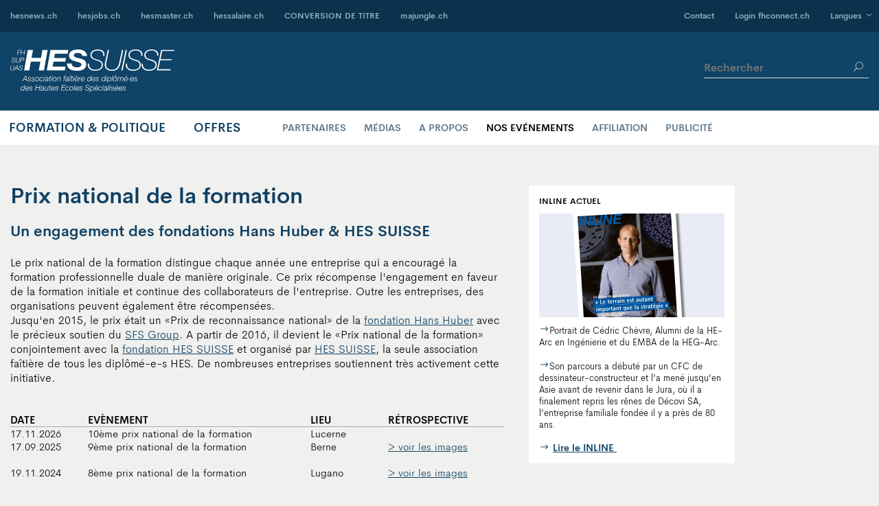

--- FILE ---
content_type: text/html; charset=UTF-8
request_url: https://www.fhschweiz.ch/nationaler-bildungspreis_fr
body_size: 6303
content:
<!doctype html>
<html>

<head>
        <link rel="shortcut icon" type="image/x-icon" href="/favicon.ico">
    <link href="/apple-touch-icon-180x180.png" rel="apple-touch-icon" />
    <link href="/Mobile-Touch-Icon-196.png" rel="icon" sizes="192x192" />
    <meta charset="utf-8">
    <meta name="viewport" content="width=device-width, initial-scale=1">
    <meta http-equiv="Content-Type" content="application/xhtml+xml; charset=UTF-8" />
    <meta name="description" content="FH SCHWEIZ ist der Dachverband der Fachhochschul-Absolvent:innen. Entdecke unsere Engagements und Angebote." />
    <meta name="content-language" content="fr">
        <title>Prix national de la formation - HES SUISSE</title>
    <meta name="title" property="og:title" content="Prix national de la formation -  - HES SUISSE">
    <meta name="image" property="og:image" content="https://www.fhschweiz.ch/customer/files/1320/-1">
            <script src="https://www.fhschweiz.ch/customer/layout/js/jquery.min.js"></script>
                    

    
                                        
                                
    <link rel="stylesheet" type="text/css" href="https://www.fhschweiz.ch/frontend/standards/js/fancybox/source/jquery.fancybox.css"><link rel="stylesheet" type="text/css" href="https://www.fhschweiz.ch/customer/layout/fonts/fonts.css"><link rel="stylesheet" type="text/css" href="https://www.fhschweiz.ch/customer/layout/fonts/eleganticons.css"><link rel="stylesheet" type="text/css" href="https://www.fhschweiz.ch/customer/layout/css/responsive.css"><link rel="stylesheet" type="text/css" href="https://www.fhschweiz.ch/customer/layout/css/style.css"><link rel="stylesheet" type="text/css" href="https://www.fhschweiz.ch/customer/layout/css/mediaqueries.css"><link rel="stylesheet" type="text/css" href="https://www.fhschweiz.ch/customer/layout/css/custom.css"><link rel="stylesheet" type="text/css" href="https://www.fhschweiz.ch/customer/layout/css/swiper.css"><link rel="stylesheet" type="text/css" href="https://www.fhschweiz.ch/customer/layout/css/style.custom.swiper.css">            <script async src="https://www.googletagmanager.com/gtag/js?id=UA-38343293-1"></script>
        <script>
            window.dataLayer = window.dataLayer || [];

            function gtag() {
                dataLayer.push(arguments);
            }
            gtag('js', new Date());
            gtag('config', 'UA-38343293-1', {
                'anonymize_ip': true
            });
        </script>
    
    <!-- Google Tag Manager -->
    <script>
        (function(w, d, s, l, i) {
            w[l] = w[l] || [];
            w[l].push({
                'gtm.start': new Date().getTime(),
                event: 'gtm.js'
            });
            var f = d.getElementsByTagName(s)[0],
                j = d.createElement(s),
                dl = l != 'dataLayer' ? '&l=' + l : '';
            j.async = true;
            j.src = 'https://www.googletagmanager.com/gtm.js?id=' + i + dl;
            f.parentNode.insertBefore(j, f);
        })(window, document, 'script', 'dataLayer', 'GTM-K8S9MG8');
    </script>
    <!-- End Google Tag Manager -->

    <!--DOUBLECLICK:-->
    <script type='text/javascript'>
        var googletag = googletag || {};
        googletag.cmd = googletag.cmd || [];
        (function() {
            var gads = document.createElement('script');
            gads.async = true;
            gads.type = 'text/javascript';
            var useSSL = 'https:' == document.location.protocol;
            gads.src = (useSSL ? 'https:' : 'http:') +
                '//www.googletagservices.com/tag/js/gpt.js';
            var node = document.getElementsByTagName('script')[0];
            node.parentNode.insertBefore(gads, node);
        })();
    </script>
    <script type='text/javascript'>
        var gptAdSlots = []; // Created the Array To Get BrowserSize,Ad Size
        googletag.cmd.push(function() {

            googletag.defineSlot('/57377096/Button1_Unten_120x60', [120, 60], 'div-gpt-ad-1352447157097-0').addService(googletag.pubads());
            googletag.defineSlot('/57377096/Button2_Unten_120x60', [120, 60], 'div-gpt-ad-1352446610819-1').addService(googletag.pubads());
            googletag.defineSlot('/57377096/Button3_Unten_120x60', [120, 60], 'div-gpt-ad-1352446610819-2').addService(googletag.pubads());
            googletag.defineSlot('/57377096/Button4_Unten_120x60', [120, 60], 'div-gpt-ad-1352446610819-3').addService(googletag.pubads());
            googletag.defineSlot('/57377096/Button5_Unten_120x60', [120, 60], 'div-gpt-ad-1352446610819-4').addService(googletag.pubads());
            googletag.defineSlot('/57377096/Button6_Unten_120x60', [120, 60], 'div-gpt-ad-1352446610819-5').addService(googletag.pubads());
            googletag.defineSlot('/57377096/Button7_Unten_120x60', [120, 60], 'div-gpt-ad-1352446610819-6').addService(googletag.pubads());
            googletag.defineSlot('/57377096/Button8_Unten_120x60', [120, 60], 'div-gpt-ad-1352446610819-7').addService(googletag.pubads());
            googletag.defineSlot('/57377096/Leaderboard_Oben_728x90', [728, 90], 'div-gpt-ad-1352446610819-8').addService(googletag.pubads());
            googletag.defineSlot('/57377096/Medium_Rectangle_rechts_300x250', [300, 250], 'div-gpt-ad-1362126596716-0').addService(googletag.pubads());
            googletag.defineSlot('/57377096/Medium_Rectangle_rechts_2_300x250', [300, 250], 'div-gpt-ad-1632747887077-0').addService(googletag.pubads());
            googletag.defineSlot('/57377096/Wide_Skyscraper_Rechts_160x600', [160, 600], 'div-gpt-ad-1352446610819-10').addService(googletag.pubads());
            googletag.defineSlot('/57377096/Fullbanner_Startseite', [468, 60], 'div-gpt-ad-1352463668624-0').addService(googletag.pubads());
            googletag.defineSlot('/57377096/fullbanner_unten', [468, 60], 'div-gpt-ad-1353313128369-0').addService(googletag.pubads());
            googletag.defineSlot('/57377096/fhlohn_button10_rechts', [120, 60], 'div-gpt-ad-1360855230795-0').addService(googletag.pubads());
            googletag.defineSlot('/57377096/Events_Leaderboard_Oben_728x90', [728, 90], 'div-gpt-ad-1568794484562-0').addService(googletag.pubads());
            googletag.defineSlot('/57377096/Events_Wide_Skyscraper_Rechts_160x600', [160, 600], 'div-gpt-ad-1568794896167-0').addService(googletag.pubads());
            googletag.defineSlot('/57377096/Events_Medium_Rectangle', [300, 250], 'div-gpt-ad-1568795223057-0').addService(googletag.pubads());
             googletag.defineSlot('/57377096/MediumRectangle-Angebot-BildungPolitik', [300, 250], 'div-gpt-ad-1738068800300-0').addService(googletag.pubads());
            googletag.pubads().setTargeting('navID', "1320");
            googletag.pubads().collapseEmptyDivs(true);
                        googletag.pubads().setTargeting('sprache', "F");
            googletag.enableServices();
        });
    </script>

    <!--ENDE: DOUBLECLICK-->
    <!-- 1320 -->
</head>

<body>
    <noscript><iframe src="https://www.googletagmanager.com/ns.html?id=GTM-K8S9MG8" height="0" width="0" style="display:none;visibility:hidden"></iframe></noscript>
<div class="page-top">
    <div class="nav-bar">
        <nav class="nav1">
            <ul class="nav-1-links">
                <!-- Menüleiste oben links -->
                                    <!-- link0 -->
                    <li class="sub-content"><a target="_blank" href="https://www.hesnews.ch">hesnews.ch</a>
                        <ul>
                            <li>
                                <a href="https://www.hesnews.ch" target="_blank">
                                    <img src="https://www.fhschweiz.ch/customer/layout/images/logo-fhnews-f.png" class="sub-content-logo"></a>
                                <h3>Newsroom<br><em>(histoires, portraits et opinions du monde HES)</em>                                    <a href="https://www.hesnews.ch" target="_blank">
                                        En savoir plus</a>
                                </h3>
                            </li>
                        </ul>
                    </li>
                                <!-- link5 -->
                <li class="sub-content"><a target="_blank" href="http://fhjobs.ch/rechercher_un_emploi">hesjobs.ch</a>
                    <ul>
                        <li>
                            <a href="http://fhjobs.ch/rechercher_un_emploi" target="_blank">
                                <img src="https://www.fhschweiz.ch/customer/layout/images/logo-fhjobs-F.svg" class="sub-content-logo"></a>
                            <h3>Recherche d&rsquo;emploi<em>Le portail de l&rsquo;emploi pour les dipl&ocirc;m&eacute;s HES</em><a href="http://fhjobs.ch/rechercher_un_emploi" target="_blank">
                                    Chercher et trouver maintenant</a></h3>
                        </li>
                    </ul>
                </li>
                <!-- link1 -->
                <li class="sub-content"><a target="_blank" href="https://fhmaster.ch/selectionnez-et-comparez/">hesmaster.ch</a>
                    <ul>
                        <li>
                            <a href="https://fhmaster.ch/selectionnez-et-comparez/" target="_blank">
                                <img src="https://www.fhschweiz.ch/customer/layout/images/logo-fhmaster-F.svg" class="sub-content-logo"></a>
                            <h3>Formation Continue<br><em>(Aperçu des post-diplômes)</em>                                <a href="https://fhmaster.ch/selectionnez-et-comparez/" target="_blank">
                                    Banque de données unique en son genre</a>
                            </h3>
                        </li>
                    </ul>
                </li>

                <!-- link2 -->
                <li class="sub-content"><a target="_blank" href="https://www.hessalaire.ch">hessalaire.ch</a>
                    <ul>
                        <li>
                            <a href="https://www.hessalaire.ch" target="_blank">
                                <img src="https://www.fhschweiz.ch/customer/layout/images/logo-fhlohn-F.svg" class="sub-content-logo"></a>
                            <h3>Etudes sur les salaires<br><em>(Informations sur les salaires HES)</em>                                <a href="https://www.hessalaire.ch" target="_blank">
                                    Exclusif: faites des requêtes en ligne sur les salaires HES!</a>
                            </h3>
                        </li>
                    </ul>
                </li>

                

                <!-- link3 -->
                <li class="sub-content"><a target="_blank" href="http://www.titelumwandlung.ch/obtention-a-posteriori-du-titre">CONVERSION DE TITRE</a>
                    <ul>
                        <li>
                            <a href="http://www.titelumwandlung.ch/obtention-a-posteriori-du-titre" target="_blank">
                                <img src="https://www.fhschweiz.ch/customer/layout/images/logo-titelumwandlungF.png" class="sub-content-logo"></a>
                            <h3>Obtention a posteriori du titre<em>(Obtention &agrave; post&eacute;riori du titre HES)</em>                                <a href="http://www.titelumwandlung.ch/obtention-a-posteriori-du-titre" target="_blank">
                                    Renseignements & Conseils</a>
                            </h3>
                        </li>
                    </ul>
                </li>

                <!-- link7 dschungel-->
                <li class="sub-content"><a target="_blank" href="https://meindschungel.ch/trouver-ambassadeurs/">majungle.ch</a>
                    <ul>

                        <li>
                            <a href="https://meindschungel.ch/trouver-ambassadeurs/" target="_blank">
                                <img src="https://www.fhschweiz.ch/customer/layout/images/logo_meindschungel-3.svg" class="sub-content-logo"></a>
                            <h3>Perspectives professionelles<em>(Perspectives de notre sysème éducatif pour élèves, enseignant•es et entreprises)</em>                                <a href="https://meindschungel.ch/trouver-ambassadeurs/" target="_blank">
                                    Chercher et trouver maintenant</a>
                            </h3>
                        </li>
                    </ul>
                </li>
            </ul><!-- Ende Menüleiste oben links -->

            <ul class="nav-user-menu">
                <li><a href="https://www.fhschweiz.ch/contact">Contact</a></li>
                <li><a href="https://www.fhconnect.ch" target="_blank">Login fhconnect.ch</a></li>
                <li class="nav-sprache"><a href="#">Langues</a>
                    <ul class="is-hidden">
                                                    <li><a href="https://www.fhschweiz.ch/nationaler-bildungspreis">DE</a></li>
                                                    <li><a href="https://www.fhschweiz.ch/nationaler-bildungspreis_fr">FR</a></li>
                                                    <li><a href="https://www.fhschweiz.ch/premio_nazionale_della_formazione">IT</a></li>
                                            </ul>
                </li>
            </ul>
        </nav>
    </div><!-- nav-bar -->

    <div class="page-header-bar">
        <header class="page-header">
                            <div class="logo-f header-logo"><a href="https://www.fhschweiz.ch/startseite-news_fr" title="FH SCHWEIZ"><img src="https://www.fhschweiz.ch/customer/layout/images/logo-F.svg" alt="FH SCHWEIZ" /></a></div>
                        <div class="form-search">
                <form action="https://www.fhschweiz.ch/suche_fr" method="post" role="search">
                    <fieldset>
                        <input type="text" id="suchbegriff" name="suchbegriff" placeholder="Rechercher" />
                        <button class="btn-search"></button>
                    </fieldset>
                </form>
            </div>
            <button class="hamburger hamburger--spin" type="button">
                <span class="hamburger-box"><span class="hamburger-inner"></span></span>
            </button>
        </header>
    </div><!-- page-header-bar -->

    <div class="nav-sub-bar">
                    <nav class="nav2">
                <ul class="nav2-main">
                    <li ><a href="https://www.fhschweiz.ch/formation-politique">Formation &amp; Politique</a></li>
                    <li ><a href="https://www.fhschweiz.ch/offres">OFFRES</a></li>
                </ul>
                <div>
                    <ul><li  ><a href="/partenaires-economiques"  >Partenaires</a><ul class="nav1-sub"><li  ><a href="/partenaires-economiques"  >Partenaires économiques & de formation</a><li  ><a href="/partenaires-de-prestations"  >Partenaires de prestations</a></ul></li><li  ><a href="/medieninformationen_fr"  >Médias</a><ul class="nav1-sub"><li  ><a href="/medieninformationen_fr"  >Informations</a><li  ><a href="/magazine-inline"  >Magazine INLINE</a><li  ><a href="/nouvelles-du-lundi"  >Nouvelles du lundi HES SUISSE</a><li  ><a href="/contact-medias"  >Contact Médias & News</a><li  ><a href="/logo-hes-suisse"  >Logo HES SUISSE</a></ul></li><li  ><a href="/portrait"  >A propos</a><ul class="nav1-sub"><li  ><a href="/portrait"  >Portrait</a><li  ><a href="/secretariat-general"  >Secrétariat général</a><li  ><a href="/comite"  >Comité</a><li  ><a href="/conseil"  >Conseil</a><li  ><a href="https://www.stiftungfhschweiz.ch/fr" target="_blank" >Fondation</a></ul></li><li class="active 1 " ><a href="/nos-evenements"  >Nos Evénements</a><ul class="nav1-sub"><li  ><a href="/nos-evenements"  >Programme annuel</a><li  ><a href="/delegiertenversammlung_fr"  >Assemblée des délégués</a><li  ><a href="/hes-forum"  >HES-Forum</a><li  ><a href="/hes-soiree"  >HES-Soirée</a><li  ><a href="/horizon-hes"  >Horizon HES</a><li class="active" ><a href="/nationaler-bildungspreis_fr"  >Prix national de la formation</a><li  ><a href="/table-ronde_fr"  >Tables rondes</a><li  ><a href="/swissskills2025-fr"  >SwissSkills 2025</a></ul></li><li  ><a href="/organisation-dalumni"  >Affiliation</a><ul class="nav1-sub"><li  ><a href="/organisation-dalumni"  >Organisations d'alumni</a><li  ><a href="/devenir-membre"  >Devenir Membre</a><li  ><a href="/hesfriends"  >hesfriends</a><li  ><a href="/anmeldung_fr"  >fhdirekt</a><li  ><a href="https://www.fhschweiz.ch/confirmation-dadhesion" target="_top" > Confirmation d'adhésion</a><li  ><a href="/changements-d-adresses"  >Changements d'adresses</a></ul></li><li  ><a href="/donnees-medias"  >Publicité</a><ul class="nav1-sub"><li  ><a href="/donnees-medias"  >Données médias</a></ul></li></ul>                </div>
                <div class="menu-icon"></div>
            </nav>
            </div>

</div><!--/page-top -->

<div class="page-frame">
    <div class="page-container ">
        <div class="page-columns">
            <div class="col-main">

                                    <!-- /57377096/fhjobs_Leaderboard -->
                                            <div id='div-gpt-ad-1352446610819-8' style="margin-bottom: 25px">
                            <script>
                                googletag.cmd.push(function() {
                                    googletag.display('div-gpt-ad-1352446610819-8');
                                });
                                var cssLink = document.createElement("link");
                            </script>
                        </div>
                                    <div class="no_umfliessend" id="z7765"><div class="cms_column clearfix "   style="float: left; width: 100%; margin: 0 0 0 0;"  ><div class="cms_item CCSS224 " style="overflow:hidden; margin: 0px 0px 10px 0px;"><div class="cms_content"><div class="headline_cms"><h1>Prix national de la formation</h1></div></div></div></div></div><div class="no_umfliessend" id="z7766"><div class="cms_column clearfix "   style="float: left; width: 100%; margin: 0 0 0 0; padding: 0 0 0 0;"  ><div class="cms_item CCSS225 " style="overflow:hidden; margin: 0px 0px 10px 0px;"><div class="cms_content"><div class="headline_cms"><h3>Un engagement des fondations Hans Huber & HES SUISSE</h3></div></div></div></div></div><div class="no_umfliessend" id="z7764"><div class="cms_column clearfix "   style="float: left; width: 100%; margin: 0 0 0 0; padding: 0 0 0 0;"  ><div class="cms_item CCSS225 " style="overflow:hidden; margin: 0px 0px 10px 0px;"><div class="cms_content"><div class='text'>Le prix national de la formation distingue chaque ann&eacute;e une entreprise qui a encourag&eacute; la formation professionnelle duale de mani&egrave;re originale. Ce prix r&eacute;compense l&#039;engagement en faveur de la formation initiale et continue des collaborateurs de l&#039;entreprise. Outre les entreprises, des organisations peuvent &eacute;galement &ecirc;tre r&eacute;compens&eacute;es.<br />Jusqu&#039;en 2015, le prix &eacute;tait un &laquo;Prix de reconnaissance national&raquo; de la <a href="http://www.hanshuberstiftung.org/" target="_blank" rel="noopener">fondation Hans Huber</a> avec le pr&eacute;cieux soutien du <a href="https://www.sfsgroup.ch/en/web/homepage.html" target="_blank" rel="noopener">SFS Group</a>. A partir de 2016, il devient le &laquo;Prix national de la formation&raquo; conjointement avec la <a href="http://www.stiftungfhschweiz.ch/startseite_fr" target="_blank" rel="noopener">fondation HES SUISSE</a> et organis&eacute; par <a href="http://www.hessuisse.ch" target="_blank" rel="noopener">HES SUISSE</a>, la seule association fa&icirc;ti&egrave;re de tous les dipl&ocirc;m&eacute;-e-s HES. De nombreuses entreprises soutiennent tr&egrave;s activement cette initiative.</div></div></div></div></div><div class="no_umfliessend" id="z10259"><div class="cms_column clearfix "   style="float: left; width: 100%; margin: 0 0 0 0;"  ><div class="cms_item CCSS236 " style="overflow:hidden; margin: 0px 0px 10px 0px;"><div class="cms_content"><div class="leerzeile"></div><br></div></div></div></div><div class="no_umfliessend" id="z7769"><div class="cms_column clearfix "   style="float: left; width: 100%; margin: 0 10px 0 0; padding: 0 0 0 0;"  ><div class="cms_item CCSS333 " style="overflow:hidden; margin: 0;"><div class="cms_content"><div class="tabellen_editor oben"><table><tr><td><div class="tdwrap">Date</div></td><td><div class="tdwrap">Evènement</div></td><td><div class="tdwrap">Lieu</div></td><td><div class="tdwrap">Rétrospective</div></td></tr><tr><td><div class="tdwrap">17.11.2026</div></td><td><div class="tdwrap">10ème prix national de la formation</div></td><td><div class="tdwrap">Lucerne</div></td><td><div class="tdwrap"></div></td></tr><tr><td><div class="tdwrap">17.09.2025</div></td><td><div class="tdwrap">9ème prix national de la formation</div></td><td><div class="tdwrap">Berne</div></td><td><div class="tdwrap"><a href='http://www.steigeinsteigauf.ch/prix-national-de-la-formation'> > voir les images </a> <br></br></div></td></tr><tr><td><div class="tdwrap">19.11.2024</div></td><td><div class="tdwrap">8ème prix national de la formation</div></td><td><div class="tdwrap">Lugano</div></td><td><div class="tdwrap"><a href='http://www.steigeinsteigauf.ch/prix-national-de-la-formation'> > voir les images </a> <br></br></div></td></tr><tr><td><div class="tdwrap">21.11.2023</div></td><td><div class="tdwrap">7ème prix national de la formation</div></td><td><div class="tdwrap">Rapperswil</div></td><td><div class="tdwrap"><a href='http://www.steigeinsteigauf.ch/prix-national-de-la-formation'> > voir les images</a> <br></br></div></td></tr><tr><td><div class="tdwrap">15.11.2022</div></td><td><div class="tdwrap">6ème prix national de la formation</div></td><td><div class="tdwrap">Sierre</div></td><td><div class="tdwrap"><a href='http://www.steigeinsteigauf.ch/prix-national-de-la-formation'> > voir les images</a> <br></br></div></td></tr><tr><td><div class="tdwrap">16.11.2021</div></td><td><div class="tdwrap">5ème prix national de la formation</div></td><td><div class="tdwrap">Winterthur</div></td><td><div class="tdwrap"><a href='https://www.steigeinsteigauf.ch/prix-national-de-la-formation-2021'> > voir les images</a> <br></br></div></td></tr><tr><td><div class="tdwrap"><s>17.11.2020</s></div></td><td><div class="tdwrap"><s>5ème prix national de la formation</s> </div></td><td><div class="tdwrap"><s>Winterthur</s><br></br></div></td><td><div class="tdwrap">>> reportée! <<</div></td></tr><tr><td><div class="tdwrap">12.11.2019</div></td><td><div class="tdwrap">4ème prix national de la formation</div></td><td><div class="tdwrap">Bienne</div></td><td><div class="tdwrap"><a href='https://www.steigeinsteigauf.ch/prix-national-de-la-formation-2019'> > voir les images</a> <br></br></div></td></tr><tr><td><div class="tdwrap">20.11.2018</div></td><td><div class="tdwrap">3ème prix national de la formation</div></td><td><div class="tdwrap">Choire</div></td><td><div class="tdwrap"><a href='https://www.steigeinsteigauf.ch/archiv-bildungspreis-2018_fr'> > voir les images</a><br></br></div></td></tr><tr><td><div class="tdwrap">21.11.2017</div></td><td><div class="tdwrap">2ème prix national de la formation</div></td><td><div class="tdwrap">Bâle</div></td><td><div class="tdwrap"><a href='https://www.steigeinsteigauf.ch/archiv-bildunspreis-2017_fr'> > voir les images</a><br></br></div></td></tr><tr><td><div class="tdwrap">22.11.2016</div></td><td><div class="tdwrap">1er prix national de la formation</div></td><td><div class="tdwrap">Berne</div></td><td><div class="tdwrap"><a href='https://www.steigeinsteigauf.ch/archive-prix-national-de-la-formation'> > voir les images</a><br></br></div></td></tr></table></div></div></div></div></div><div class="no_umfliessend" id="z8055"><div class="cms_column clearfix "   style="float: left; width: 100%; margin: 0 0 0 0;"  ><div class="cms_item CCSS236 " style="overflow:hidden; margin: 0px 0px 10px 0px;"><div class="cms_content"><div class="leerzeile"></div><br></div></div></div></div>            </div><!-- col-main -->
<div class="col-sidecol"><!-- Boxen rechts -->



                          <div class="box-sidecol">
                              <h5>INLINE actuel</h5>
                              <div class="box-sidecol-content" style="display: block;">
                                                                    <div class="box-thumb-breit"><img data-rjs="2" src="https://www.fhschweiz.ch/customer/files/5533/Folio-Fr-1.png" alt=""></div>
                                                                  <div class="box-info">
                                    <ul>
<li>Portrait de C&eacute;dric Ch&egrave;vre, Alumni de la HE-Arc en Ing&eacute;nierie et du EMBA de la HEG-Arc.<br><br></li>
<li>Son parcours a d&eacute;but&eacute; par un CFC de dessinateur-constructeur et l&rsquo;a men&eacute; jusqu&rsquo;en Asie avant de revenir dans le Jura, o&ugrave; il a finalement repris les r&ecirc;nes de D&eacute;covi SA, l&rsquo;entreprise familiale fond&eacute;e il y a pr&egrave;s de 80 ans.</li>
</ul>                                    <br>
                                   <a href="https://epaper.fhinline.ch/fr" class="btn-more" target='_blank'>Lire le INLINE </a>                                  </div>
                              </div>
                          </div>
                                                        
                                        <div class="box-sidecol" style="padding: 0;">
                          <div id='div-gpt-ad-1362126596716-0' style='height:250px; width:300px;'>
                          <script>
                              googletag.cmd.push(function() { googletag.display('div-gpt-ad-1362126596716-0'); });
                          </script>
                          </div>
                        </div>
                    
                                        <!-- /57377096/Medium_Rectangle_rechts_2_300x250 -->
                        <div class="box-sidecol" style="padding: 0;">
                        <div id='div-gpt-ad-1632747887077-0' style='min-width: 300px; min-height: 250px;'>
                          <script>
                            googletag.cmd.push(function() { googletag.display('div-gpt-ad-1632747887077-0'); });
                          </script>
                        </div>
                        </div>
                                </div><!-- col-sidecol Z. 1 -->

            <div class="col-sidecol-secondary"><!-- Werbebanner rechts -->

                                    <div id='div-gpt-ad-1352446610819-10' style='height:600px; width:160px;'>
                      <script>
                        googletag.cmd.push(function() { googletag.display('div-gpt-ad-1352446610819-10'); });
                      </script>
                    </div>
                            </div>

    </div><!-- page-container -->
  </div><!-- page-columns -->
      <div class="page-footer-bar">
        <footer class="page-footer">
            <div class="footer-grid footer-banners">
                                              <!--Banner Fuss -->
                <div class="footer-col" style="margin: auto 0;">
                    <div id='div-gpt-ad-1353313128369-0' style='width:468px; height:60px; margin-bottom: 10px;'>
                        <script type='text/javascript'>
                            googletag.cmd.push(function() { googletag.display('div-gpt-ad-1353313128369-0'); });
                        </script>
                    </div>
                </div>

                <div class="footer-col" style="margin: auto 0;">
                    <div id='div-gpt-ad-1352446610819-4' style='width:120px; height:60px; margin-bottom: 10px;'>
                        <script type='text/javascript'>
                            googletag.cmd.push(function() { googletag.display('div-gpt-ad-1352446610819-4'); });
                        </script>
                    </div>
                </div>


                <div class="footer-col" style="margin: auto 0;">
                    <div id='div-gpt-ad-1352446610819-5' style='width:120px; height:60px; margin-bottom: 10px;'>
                        <script type='text/javascript'>
                            googletag.cmd.push(function() { googletag.display('div-gpt-ad-1352446610819-5'); });
                        </script>
                    </div>
                </div>

                <div class="footer-col" style="margin: auto 0;">
                    <div id='div-gpt-ad-1352446610819-6' style='width:120px; height:60px; margin-bottom: 10px;'>
                        <script type='text/javascript'>
                            googletag.cmd.push(function() { googletag.display('div-gpt-ad-1352446610819-6'); });
                        </script>
                    </div>
                </div>

                <div class="footer-col" style="margin: auto 0;">
                    <div id='div-gpt-ad-1352446610819-7' style='width:120px; height:60px; margin-bottom: 10px;'>
                        <script type='text/javascript'>
                            googletag.cmd.push(function() { googletag.display('div-gpt-ad-1352446610819-7'); });
                        </script>
                    </div>
                </div>
                            </div>
        </footer>
    </div><!-- page-footer-bar -->
    <div class="page-bottom-bar">
        <div class="page-bottom">
            <nav class="nav-footer">
            	<ul class="nav-1-links-footer">
    <!-- Menüleiste Mobile im Footer -->
        <!-- link5 -->
    <li class="sub-content">
    	<a target="_blank" href="http://fhjobs.ch/rechercher_un_emploi">hesjobs.ch</a>
    </li>
    <!-- link1 -->
    <li class="sub-content">
    	<a target="_blank" href="https://fhmaster.ch/selectionnez-et-comparez/">hesmaster.ch</a>
    </li>

    <!-- link2 -->
    <li class="sub-content">
    	<a target="_blank" href="https://www.hessalaire.ch">hessalaire.ch</a>
    </li>

    

    <!-- link3 -->
    <li class="sub-content">
    	<a target="_blank" href="http://www.titelumwandlung.ch/obtention-a-posteriori-du-titre">CONVERSION DE TITRE</a>
    </li>

    <!-- link7 dschungel-->
    <li class="sub-content">
    	<a target="_blank" href="https://meindschungel.ch/trouver-ambassadeurs/">majungle.ch</a>
		</li>
    </ul><!-- Ende Menüleiste Mobile -->
                              <ul>
                    <li>&copy; FH SCHWEIZ - Alle Rechte vorbehalten</li>
                    <li><a href="https://www.fhschweiz.ch/impressum_fr">Impressum</a></li>
                    <li><a href="https://www.fhschweiz.ch/datenschutzerklaerung_fr">Déclaration de confidentialité</a></li>
                    <li><a href="https://www.fhschweiz.ch/contact">Contact</a></li>
                </ul>
            </nav>
            <nav class="footer-soclinks">
                <a target="_blank" href="https://linkedin.com/company/fh-schweiz/"><img src="https://www.fhschweiz.ch/customer/layout/images/ico-linkedin.svg" alt=""></a>
                <a target="_blank" href="https://www.instagram.com/fhschweiz/"><img src="https://www.fhschweiz.ch/customer/layout/images/ico-instagram.svg" alt=""></a>
            </nav>
        </div><!-- page-bottom -->
    </div><!-- page-bottom-bar -->
</div><!-- page-frame -->
<script src="https://www.fhschweiz.ch/frontend/standards/js/fancybox/source/jquery.fancybox.pack.js"></script><script src="https://www.fhschweiz.ch/frontend/standards/js/retina.min.js"></script><script src="https://www.fhschweiz.ch/frontend/standards/js/jquery.beefup.min.js"></script><script src="https://www.fhschweiz.ch/frontend/standards/js/standards.js"></script><script src="https://www.fhschweiz.ch/customer/layout/js/imagesloaded.pkgd.js"></script><script src="https://www.fhschweiz.ch/customer/layout/js/jquery.cycle2.min.js"></script><script src="https://www.fhschweiz.ch/customer/layout/js/jquery.cycle2.carousel.min.js"></script><script src="https://www.fhschweiz.ch/customer/layout/js/jquery.cycle2.swipe.min.js"></script><script src="https://www.fhschweiz.ch/customer/layout/js/jquery.matchHeight-min.js"></script><script src="https://www.fhschweiz.ch/customer/layout/js/waypoints.min.js"></script><script src="https://www.fhschweiz.ch/customer/layout/js/swiper.min.js"></script><script src="https://www.fhschweiz.ch/customer/layout/js/jquery.custom.js"></script><script src="https://www.fhschweiz.ch/customer/layout/js/jquery.flip.min.js"></script></body>
</html>


--- FILE ---
content_type: text/html; charset=utf-8
request_url: https://www.google.com/recaptcha/api2/aframe
body_size: 185
content:
<!DOCTYPE HTML><html><head><meta http-equiv="content-type" content="text/html; charset=UTF-8"></head><body><script nonce="VYkAslvXt_JzVvnLnEODFw">/** Anti-fraud and anti-abuse applications only. See google.com/recaptcha */ try{var clients={'sodar':'https://pagead2.googlesyndication.com/pagead/sodar?'};window.addEventListener("message",function(a){try{if(a.source===window.parent){var b=JSON.parse(a.data);var c=clients[b['id']];if(c){var d=document.createElement('img');d.src=c+b['params']+'&rc='+(localStorage.getItem("rc::a")?sessionStorage.getItem("rc::b"):"");window.document.body.appendChild(d);sessionStorage.setItem("rc::e",parseInt(sessionStorage.getItem("rc::e")||0)+1);localStorage.setItem("rc::h",'1768639353406');}}}catch(b){}});window.parent.postMessage("_grecaptcha_ready", "*");}catch(b){}</script></body></html>

--- FILE ---
content_type: text/css
request_url: https://www.fhschweiz.ch/customer/layout/fonts/fonts.css
body_size: 577
content:
/*
Font: 		Cerebri Sans
Style: 		SemiBold
URL: 		https://www.youworkforthem.com/font/T7559/cerebri-sans
Foundry: 	Hanken Design Co.
Foundry: 	https://www.youworkforthem.com/designer/809/hanken-design-co
Copyright:	Copyright ©2016. Cerebri Sans is a trademark of Alfredo Marco Pradil. All rights reserved.
Version: 	17
Created:	February 27, 2017
License: 	https://www.youworkforthem.com/font-license 
License: 	The WebFont(s) listed in this document must follow the YouWorkForThem
			WebFont license rules. All other parties are strictly restricted 
			from using the WebFonts(s) listed without a purchased license. 
			All details above must always remain unaltered and visible in your CSS.
*/

/*@import url(eleganticons.css);  */

@font-face {
	font-family: 'CerebriSans';
	src: url('cerebri-sans-light.eot');
	src: url('cerebri-sans-light.eot?#iefix') format('embedded-opentype'),
             url('cerebri-sans-light.woff2') format('woff2'),
	     url('cerebri-sans-light.woff') format('woff'),
	     url('cerebri-sans-light.ttf') format('truetype'),
	     url('cerebri-sans-light.svg#youworkforthem') format('svg');
	font-weight: 300;
	font-style: normal;
}

@font-face {
	font-family: 'CerebriSans';
	src: url('cerebri-sans-book.eot');
	src: url('cerebri-sans-book.eot?#iefix') format('embedded-opentype'),
             url('cerebri-sans-book.woff2') format('woff2'),
	     url('cerebri-sans-book.woff') format('woff'),
	     url('cerebri-sans-book.ttf') format('truetype'),
	     url('cerebri-sans-book.svg#youworkforthem') format('svg');
	font-weight: normal;
	font-style: normal;
}

@font-face {
	font-family: 'CerebriSans';
	src: url('cerebri-sans-medium.eot');
	src: url('cerebri-sans-medium.eot?#iefix') format('embedded-opentype'),
	url('cerebri-sans-medium.woff2') format('woff2'),
	url('cerebri-sans-medium.woff') format('woff'),
	url('cerebri-sans-medium.ttf') format('truetype'),
	url('cerebri-sans-medium.svg#youworkforthem') format('svg');
	font-weight: 500;
	font-style: normal;
}


@font-face {
	font-family: 'CerebriSans';
	src: url('cerebri-sans-semibold.eot');
	src: url('cerebri-sans-semibold.eot?#iefix') format('embedded-opentype'),
             url('cerebri-sans-semibold.woff2') format('woff2'),
	     url('cerebri-sans-semibold.woff') format('woff'),
	     url('cerebri-sans-semibold.ttf') format('truetype'),
	     url('cerebri-sans-semibold.svg#youworkforthem') format('svg');
	font-weight: 600;
	font-style: normal;
}



--- FILE ---
content_type: text/css
request_url: https://www.fhschweiz.ch/customer/layout/css/style.css
body_size: 8015
content:
body, div, h1, h2, h3, h4, h5, h6, p, ul, ol, li, dl, dt, dd, img, form, fieldset, blockquote {
    border: 0;
    margin: 0;
    padding: 0;
}

body {
    background: #f0f0ee;
    color: #000000;
    font: 300 16px CerebriSans, Arial, Helvetica, Sans-Serif;
    min-width: 270px;
}

a {
    color: #0f4367;
    outline: none;
    /*text-decoration: none;*/
    -moz-transition: .2s;
    -ms-transition: .2s;
    -o-transition: .2s;
    -webkit-transition: .2s;
}

a.file {
    text-decoration: none;
}

input, select, textarea {
    border: #999999 1px solid;
    color: #333333;
    font: 600 16px CerebriSans, Arial, Helvetica, sans-serif;
    outline: none;
    padding: 8px;
    /*-webkit-appearance: none; */
}

input[type="radio"], input[type="checkbox"] {
				width: 20px;
				box-shadow: none;
}


li {
    list-style: none;
}

h1, h2 {
    color: #0f4063;
    font-size: 32px;
    font-weight: 600;
    line-height: 1;
    margin: 0 0 0.7rem;
}

h3 {
    color: #0f4063;
    font-size: 22px;
    font-weight: 600;
    margin: 0 0 0.7rem;
}

h4 {
    font-size: 16px;
    margin: 0 0 .8rem;
}

h5 {
    font-size: 14px;
    font-weight: 600;
    text-transform: uppercase;
}

h6 {
    font-size: 13px;
    font-weight: 600;
    margin: 0 0 5px;
}

p {
    line-height: 1.3rem;
    padding: 0 0 0.4rem;
}

.person{
      padding-top: 10px;
}

table {
    border-collapse: collapse;
    width: 100%;
}

img {
    display: block;
}

strong {
    font-weight: 600;
}

.page-container,
.page-header,
.page-footer,
.page-bottom {
    margin: 0 auto;
    max-width: 1340px;
    padding: 0 15px;
}

.page-frame {
    padding: 210px 0 0;
}

.page-top {
    left: 0;
    position: fixed;
    right: 0;
    top: 0;
    z-index: 1000;
}

.page-header-bar {
    background: #0f4367;
}

.nav-bar {
    background: #0b314c;
}

.nav-sub-bar {
    background: #fff;
}

.page-footer-bar {
    background: #0f4367;
}

.page-bottom-bar {
    background: #0b314c;
}

.page-header {
    height: 115px;
    max-height: 115px;
    overflow: hidden;
    position: relative;
    transition: max-height 0.5s;
    -moz-transition: max-height 0.5s;
    -webkit-transition: max-height 0.5s;
}

.scrolling .page-header {
    max-height: 46px;
}

.scroll-remove {
    background: none;
}

.header-logo {
    float: left;
    margin: 26px 0 0;
    transition: width 0.5s;
    -moz-transition: width 0.5s;
    -webkit-transition: width 0.5s;
    height: 62px;
    /*width: 300px;*/
}

.header-logo img {
    height: 100%;
    /*width: 100%;*/
}

.scrolling .header-logo {
    height: 22px;
    margin: 13px 0 0;
    overflow: hidden;
    width: 165px;
}

.hamburger {
    display: none;
    position: fixed;
    right: 15px;
    top: 12px;
    z-index: 10001;
}

.nav1 {
    font-size: 12px;
    font-weight: 600;
    height: 46px;
    margin: 0 auto;
    max-width: 1350px;
    opacity: 1;
    /*text-transform: uppercase; */
    transition: opacity 0.5s;
    -moz-transition: opacity 0.5s;
    -webkit-transition: opacity 0.5s;
}

.scrolling .nav1 {
    height: 0;
    opacity: 0;
    overflow: hidden;
}

.nav1 ul {
    float: left
}

.nav1 li {
    float: left;
    line-height: 46px;
    position: relative
}

.nav1 li a {
    color: #94afc2;
    display: block;
    padding: 0 15px;
    text-decoration: none
}

.nav1 li a:hover,
.nav1 li.active a,
.nav1 li:hover a {
    background: #ffffff;
    color: #5a5a5a
}

.nav1 li ul {
    background: #fff;
    box-shadow: 2px 2px 3px #444444;
    clear: both;
    display: none;
    float: none;
    padding: 15px 15px 10px;
    position: absolute;
    top: 100%;
    width: 300px;
    z-index: 10;
}

.nav1 li:hover ul {
    display: block;
}

.nav1 li li {
    float: none;
    line-height: normal;
}

.nav1 li:hover li a {
    background: none;
    color: #0f4063;
    font-weight: normal;
    padding: 9px 0;
    text-transform: none;
}

.nav1 .sub-content li {
    color: #5a5a5a;
    text-align: center;
    text-transform: none;
}

.sub-content-logo {
    height: auto;
    margin: 0 auto;
    max-height: 46px;
}

.nav1 .sub-content li a {
    font-size: 16px;
    text-decoration: underline
}

.nav1 .sub-content h3 {
    color: #5a5a5a
}

.nav1 .sub-content h3 em {
    display: block;
    font-size: 12px;
    font-style: normal;
    font-weight: normal;
}

.nav1 .nav-user-menu {
    float: right;
}

.nav1 li.nav-sprache a {
    padding-right: 25px;
    position: relative;
}

.nav1 li.nav-sprache a:after {
    content: "\33";
    font: 16px 'ElegantIcons';
    margin: -10px;
    position: absolute;
    right: 17px;
    top: 50%;
}

.nav1 li.nav-sprache:hover a:after {
    content: "\32";
}

.nav1 li.nav-sprache ul {
    padding: 5px;
    text-align: center;
    width: 100%;
}

.nav1 li.nav-sprache:hover ul {
    right: 0;
}

.nav1 li.nav-sprache li {
    line-height: normal
}

.nav1 li.nav-sprache:hover li a {
    color: #0f4063;
    padding: 5px;
    text-transform: none;
}

.nav1 li.nav-sprache:hover li a:after {
    display: none;
}

.nav1 li.nav-sprache:hover li a:hover {
    background: #eeeeee;
    color: #000000;
}

.nav2 {
    height: 50px;
    margin: 0 auto;
    max-width: 1350px;
}

.nav2 .nav2-main li a {
    color: #0f4063;
    font-size: 18px;
}

.nav2 .nav2-main {
    margin-right: 20px
}

.nav2 .nav2-main li {
    margin-right: 15px;
}

.nav2 .nav2-main li:hover,
.nav2 .nav2-main li.active a {
    background: #f0f0ee;
}

.nav2 ul {
    float: left;
    position: relative;
}

.nav2 li {
    float: left;
    line-height: 50px;
    position: relative
}

.nav2 li a {
    color: #5e758a;
    display: block;
    font-size: 14px;
    font-weight: 600;
    padding: 0 13px;
    text-decoration: none;
    text-transform: uppercase;
}

.nav2 li a:hover,
.nav2 li.active a,
.nav2 li:hover a {
    color: #000;
}

.nav2 li ul {
    background: #fff;
    display: none;
    float: none;
    padding: 5px 15px 10px;
    position: absolute;
    top: 100%;
    width: 215px;
    z-index: 100;
}

.nav2 li:hover ul {
    display: block;
}

.nav2 li:last-child:hover ul {
    right: 0;
}

.nav2 li li {
    border-bottom: 1px solid #e6e6e6;
    float: none;
    line-height: normal;
}

.nav2 li li:last-child {
    border: 0
}

.nav2 li:hover li a {
    background: none;
    border: 0;
    color: #585858;
    font-weight: 500;
    margin: 0;
    padding: 6px 0;
    text-transform: none;
}

.nav2 li:hover li a:hover {
    color: #000;
}

.nav3 {
    font-size: 14px;
    font-weight: 600;
    margin-bottom: 10px;
}

.nav3 ul {
    display: flex;
    flex-wrap: wrap;
    justify-content: flex-start;
    margin: 0 -5px;
}

.nav3 li {
    /*flex: 0 1 33.3%;*/
    width: 33%;
    line-height: 40px;
    margin: 0 0 10px;
    padding: 0 5px 0;
    position: relative;
}

.nav3 span {
    background: #96abb8;
    color: #fff;
    cursor: pointer;
    display: block;
    overflow: hidden;
    padding: 0 35px 0 10px;
    position: relative;
    text-decoration: none;
    text-overflow: ellipsis;
    white-space: nowrap;
}

.nav3 li:hover span {
    background: #0f4367;
}


.nav3 span:after {
    content: "\43";
    font: 18px ElegantIcons;
    margin: -10px 0 0;
    position: absolute;
    right: 10px;
    top: 50%;
}

.nav3 .nav3-sub {
    background: #0f4367;
    display: none;
    font-size: 13px;
    left: 10px;
    padding: 0 15px 15px;
    position: absolute;
    right: 10px;
    top: 40px;
    z-index: 10;
}

.nav3 li:hover .nav3-sub {
    display: block;
}

.nav3-sub li {
    line-height: normal;
    margin: 0;
    padding: 0;
    width: 100%;
}

.nav3-sub a {
    background: none;
    color: #fff;
    display: block;
    line-height: normal;
    padding: 0 0 0 15px;
}

.nav3-sub a:before {
    content: "\24";
    font: 13px ElegantIcons;
    left: 0;
    position: absolute;
    top: 0;
}


.nav3c1 span{
    opacity: 0.5;
}
.nav3c1.active span, .nav3c1 span:hover{
    opacity: 1;
}
.nav3c1 span,
.nav3c1 .nav3-sub {
    background: #f19001 !important;
}

.nav3c2 span{
    opacity: 0.5;
}
.nav3c2.active span, .nav3c2 span:hover{
    opacity: 1;
}

.nav3c2 span,
.nav3c2 .nav3-sub {
    background: #38a734 !important;
}

.nav3c3 span{
    opacity: 0.5;
}
.nav3c3.active span, .nav3c3 span:hover{
    opacity: 1;
}

.nav3c3 span,
.nav3c3 .nav3-sub {
    background: #e2007b !important;
}

.nav3c4 span{
    opacity: 0.5;
}
.nav3c4.active span, .nav3c4 span:hover{
    opacity: 1;
}
.nav3c4 span,
.nav3c4 .nav3-sub {
    background: #d5ad00 !important;
}

.nav3c5 span{
    opacity: 0.5;
}
.nav3c5.active span, .nav3c5 span:hover{
    opacity: 1;
}
.nav3c5 span,
.nav3c5 .nav3-sub {
    background: #006eb3 !important;
}

.nav3c6 span{
    opacity: 0.5;
}
.nav3c6.active span, .nav3c6 span:hover{
    opacity: 1;
}
.nav3c6 span,
.nav3c6 .nav3-sub {
    background: #024e90 !important;
}

.sliders-group {
    margin-bottom: 60px;
}

.title-pic {
    margin-bottom: 25px;
}

.title-pic img {
    height: auto;
    width: 100%;
}
 /*
.slider {
    border-left: 1px solid #000;
    min-height: 245px;
    overflow: hidden;
    position: relative
}
.slider .slide {
    background: #f0f0ee;
    min-height: 190px;
    width: 100%;
}

.slider h5 {
    margin-bottom: 1rem;
}

.slider p {
    line-height: normal;
    margin: 0;
}

.slide-small-text {
    font-size: 13px;
}

.slider .sub-content-logo {
    margin: 0 auto 15px;
}
*/

.slide img {
    max-width: 100%;
    height: auto;
}


/*.cms_content .cycle-slideshow  .portrait img{
    max-height: 520px;
    width: auto;
    margin: auto;
    top: 0;
    left: 0;
    right: 0;
    bottom: 0;
}*/

.cms_content .cycle-slideshow{
  height: 100%;
  margin-bottom: 20px;
}

.cms_content .cycle-slideshow  .slide{
    left: 50% !important;
}
.cms_content .cycle-slideshow  .slide.links{
    left: 0% !important;
}
.cms_content .cycle-slideshow  .slide  img.portrait{
    position: relative; left: -50%;
}
.cms_content .cycle-slideshow  img{
    height: 100%;
}


.accordeon-wrap .cms_content .cycle-slideshow{
 height: 520px !important;
}
.accordeon-wrap .cms_content .cycle-slideshow img.portrait   {
    height: 520px;
}

.slide .btn-more {
    padding: 0;
}

.slide .btn-more:before {
    position: relative;
    top: 2px;
}


.nav-dots {
    line-height: 0;
    text-align: center;
    width: 100%;
}

.nav-dots span {
    border: 1px solid #0f4367;
    border-radius: 50%;
    cursor: pointer;
    display: inline-block;
    font-size: 0;
    height: 8px;
    margin: 0 2px;
    width: 8px;
}

.nav-dots span.cycle-pager-active {
    background: #0f4367;
}

.carousel {
    border-left: 1px solid #0f4367;
    margin: 0 0 45px;
    overflow: hidden;
    padding: 0 15px;
    position: relative;
}

.carousel h5 {
    margin-bottom: 20px;
}

.carousel .slide {
    padding: 0 15px 0 0;
    text-align: center;
    vertical-align: top;
}
/*Slider*/
.pic-galerie {
    float: left;
    margin: 0 1.4% 8px 0;
    max-height: 164px;
}
.cycle-slideshow .row{
    margin-left:0px !important;
}
.pagerpic img{
    display:none
}
.btn-left{
    background: url(../images/btn-left2.png) top no-repeat;
    cursor: pointer;
    height: 31px;
    left: 15px;
    margin: -30px 0 0;
    opacity: 0.7;
    position: absolute;
    text-align: center;
    top: 50%;
    width: 31px;
    z-index: 10001;
}
.btn-left a{
    background: url(../images/btn-left.png) top no-repeat;
    display: block;
    height: 23px;
    width: 23px
}
.btn-right{
    background: url(../images/btn-right2.png) top no-repeat;
    cursor: pointer;
    height: 31px;
    margin: -30px 0 0;
    opacity: 0.7;
    position: absolute;
    right: 15px;
    text-align: center;
    top: 50%;
    width: 31px;
    z-index: 10001;
    float: right;
}
.btn-right a{
    background: url(../images/btn-right.png) top no-repeat;
    display: block;
    height: 23px;
    width: 23px
}
.clearfix {
    position: relative;
}

/*----------------*/

.accordeon {
    border-left: 1px solid #0f4367;
    padding-left: 15px;
}

h5.voraccordeon{
    padding-left: 15px;
}

.accordeon-smaller .accordeon-headline {
    font-size: 1em;
}

.accordeon-headline {
    border-bottom: 1px solid #0f4367;
    border-top: 1px solid #0f4367;
    color: #0f4063;
    cursor: pointer;
    font-size: 28px;
    font-weight: 600;
    margin-bottom: -1px;
    padding: 10px 25px 10px 0;
    position: relative;
}

.accordeon-headline:after {
    color: #0f4063;
    content: "\4c";
    font: 25px ElegantIcons;
    margin: -15px 0 0;
    position: absolute;
    right: 0;
    top: 50%;
}

.accordeon-headline.active {
    border-bottom: 0;
}
.accordeon-headline.active:after {
    content: "\4b";
}

.is-open .accordeon-headline:after {
    content: "\4b";
}

.accordeon-wrap {
    color: #000; /*#0f4063*/
    /*font-size: 22px; */
    padding: 10px 0 20px;
}

.accordeon-wrap .list-unordered2 {
    margin: 0
}

.accordeon-alternate {
    border: 0;
    padding: 0;
}

.accordeon-alternate .accordeon-headline, .cms_accordion .accordeon-headline {
    font-size: 22px;
    clear: both; /*Accordeon wird nach Detailseite eingefügt - Wird deswegen nach links gefloatet und schiebt hoch*/
}

.accordeon-alternate .accordeon-wrap {
    font-size: 16px;
}

.accordeon-colored {
    border: 0;
    padding: 0;
}

.accordeon-colored a {
    color: #fff !important;
}

.accordeon-colored .accordeon-headline {
    border: none;
    color: #fff;
    padding-left: 15px;
}

.accordeon-colored .accordeon-headline:after {
    color: #fff;
    right: 15px;
}

.accordeon-colored [class*="accordeon-color"] {
    border-bottom: 3px solid #f0f0ee;
}

.accordeon-colored .accordeon-wrap {
    color: #fff;
    padding: 10px 15px 20px;
}

.accordeon-color1 {
    background: #f19001;
}

.accordeon-color2 {
    background: #38a734;
}

.accordeon-color3 {
    background: #e2007b;
}

.accordeon-color4 {
    background: #d5ad00;
}

.accordeon-color5 {
    background: #006eb3;
}

.accordeon-color6 {
    background: #024e90;
}

.accordeon-colored .accordeon-list {
    padding: 0 30px;
}

.accordeon-colored .accordeon-list li {
    border-bottom: 1px solid #fff;
}

.accordeon-list {
    padding-left: 30px;
}

.accordeon-list li {
    border-bottom: 1px solid #c7c7c7;
    padding: 5px 0;
}

.accordeon-list li:last-child {
    border: 0;
}

.accordeon-list a {
    display: inline-block;
    padding: 0 0 0 25px;
    position: relative;
  /*  text-decoration: none; */
}

.accordeon-list a:before {
    content: "\24";
    font: 20px ElegantIcons;
    left: 0;
    position: absolute;
    top: 2px;
}

.page-columns {
    display: flex;
    padding: 60px 0;
}

.col-main {
    flex: 1 1 100%;
    margin-right: 35px;
}
.col-main .row{
    margin-bottom: 50px;
}

.sliders-group.startseite .row{
   margin: 75px 0 75px 0
}

.col-sidecol {
    flex: 0 0 300px;
    margin-right: 35px;
    max-width: 300px;
}

.col-sidecol-secondary {
    flex: 0 0 160px;
}

.col-banner {
    margin-bottom: 25px;
}

.col-banner img {
    height: auto;
    margin: 0 auto;
    max-width: 100%;
}

.col-banner-fill img {
    width: 100%;
}

.col-banner-info {
    font-size: 12px;
    font-weight: normal;
}
.newseintrage p {
    padding: 0;
}

.box-sidecol {
    background-color: #fff;
    font-size: 13px;
    margin: 0 0 25px;
    padding: 15px;
}

.box-sidecol h5 {
    font-size: 12px;
    margin: 0 0 10px;
}

.box-sidecol p {
    line-height: normal;
    padding: 0;
}

.box-sidecol .btn-more {
    font-size: 14px;
}

.box-sidecol-content {
    display: flex;
}

.box-thumb {
    flex: 1 1 35%;
    margin: 0 13px 0 0;
}

.box-thumb img {
    height: auto;
    width: 100%;
}

.box-info {
    flex: 1 1 100%;
}

.list-unordered {
    margin: 0 0 1rem;
}

.list-unordered li {
    margin: 0 0 1px;
    padding: 0 0 0 15px;
    position: relative;
}

.list-unordered li:before {
    color: #0f4367;
    content: "\24";
    font: 12px ElegantIcons;
    left: 0;
    position: absolute;
}

.list-unordered2 {
    margin: 0 0 40px;
    padding: 0 0 0 35px;
}

.list-unordered2 li {
    margin: 0 0 20px;
    padding: 0 0 0 25px;
    position: relative;
}

.list-unordered2 li:before {
    color: #0f4367;
    content: "\35";
    font: 22px ElegantIcons;
    left: 0;
    position: absolute;
    top: -2px;
}

.list-news dl {
    border-bottom: 1px solid #0f4367;
    display: flex;
    margin: 0 0 .5rem;
    padding: 0 0 .5rem;
}

.list-news dl:last-child {
    border: 0;
}

.list-news dt {
    /*flex: 0 0 50px;*/
    font-size: 13px;
    font-weight: 600;
    margin: 0 5px 0 0;
}

.list-news dd {
    flex: 1 1 auto;
    font-size: 13px;
}

.list-news dd a {
    display: block;
    font-weight: 600;
}

.list-news2 dt {
    font-size: 14px;
    font-weight: 600;
}

.list-news2 {
    padding: 0 25px;
}

.list-news2 dd {
    font-size: 16px;
    white-space: normal;
}

.list-news2 .news-headline {
    color: #000;
    font-size: 22px;
    font-weight: 600;
    line-height: 1;
    margin: 0 0 5px;
}

.list-news2 dd a {
    display: block;
    text-decoration: none;
}

.form-search {
    border-bottom: 1px solid #ddd;
    float: right;
    height: 28px;
    margin: 40px 0 0;
    transition: margin 0.5s;
    -moz-transition: margin 0.5s;
    -webkit-transition: margin 0.5s;
    width: 240px;
}

.scrolling .form-search {
    margin: 8px 0 0;
}

.form-search input {
    background: none;
    border: 0;
    color: #fff;
    float: left;
    font-weight: bold;
    margin: 2px 0 0;
    padding: 0;
    width: 205px;
}

.form-search .btn-search {
    background: none;
    border: 0;
    cursor: pointer;
    float: right;
    height: 28px;
    margin: 4px 0 0;
    padding: 0;
    position: relative;
    width: 28px;
}

.form-search .btn-search:before {
    color: #bfc6cb;
    content: "\55";
    font: 14px ElegantIcons;
    position: absolute;
    right: 0;
    top: 0;
    width: 22px;
}

.btn-group {
    margin-bottom: 40px;
}

.btn-group-in-row {
    margin-bottom: 25px;
}

.btn-group-inline a {
    display: inline-block;
}

.btn-more,
.btn-link {
    color: #0f4367;
    display: block;
    font-weight: 600;
    line-height: 1.2;
    padding: 0 0 0 20px;
    position: relative;
}

.btn-more:before {
    content: "\24";
    font: 15px ElegantIcons;
    left: 0;
    position: absolute;
    top: 0;
}

.btn-link small {
    font-size: 12px;
    font-weight: 300;
}

/*.btn-link:before {
    content: "\69";
    font: 15px ElegantIcons;
    left: 0;
    position: absolute;
    top: 0;
}*/

.btn-link-simple {
    float: right;
    padding: 0;
}

.btn-link-simple:before {
    display: none;
}

.page-footer {
    color: #000000;
    padding: 35px 20px;
}

.page-footer a {
    color: #000000;
    text-decoration: none;
}

.page-footer a:hover {
    color: #cccccc;
}

.footer-grid {
    display: flex;
}

.footer-col {
    flex: 1 1 auto;
    margin: 0 3px;
}

.footer-logo {
    margin: 15px 10px 0 0;
    opacity: .5;
}

.footer-banners img {
    height: auto;
    margin: 0 auto;
    max-width: 100%;
}

.page-bottom {
    color: #fff;
    font-size: 12px;
    font-weight: normal;
    line-height: 40px;
}

.page-bottom a {
    color: #fff;
    text-decoration: none;
}

.nav-footer {
    display: inline-block;
    margin: 0 50px 0 0;
}

.nav-footer li {
    display: inline-block;
}

.nav-footer li:after {
    content: "|";
    padding: 0 5px;
}

.nav-footer li:last-child:after {
    display: none;
}

.nav-1-links-footer{
	display: none;
	padding-bottom: 15px;
}

.footer-soclinks {
    color: #94afc2;
    display: inline-block;
    font-size: 16px;
}

.footer-soclinks a {
    color: #94afc2;
    display: inline-block;
    margin: 0 10px 0 0;
}

.footer-soclinks img {
    display: inline-block;
    vertical-align: -5%;
}

.text-right {
    text-align: right;
}

.text-center {
    text-align: center;
}

 .box-info a {
    color: #0f4367;
    display: block;
    font-weight: 600;
    line-height: 1.2;
    padding: 0 0 0 20px;
    position: relative;
}

.box-info a:before {
    content: "\24";
    font: 15px ElegantIcons;
    left: 0;
    position: absolute;
    top: 0;
}

.nav1 img{
  margin: auto;
}

.firmen-item img{
    width: 100%;
    position: absolute;
    top: -300px;
    bottom: -300px;
    left: -300px;
    right: -300px;
    margin: auto;
}

.person p{
  padding: 0;
}

.firma-foto{
    width: 70%;
    height: 120px;
    margin: auto;
    position: relative;
}

.firma-desc{
    width: 70%;
    margin: auto;
}

.anbieter{
    border-top: 2px dotted #797979;
    padding: 10px 0;
    width: 30%;
    margin-right: 3%;
}

/*.scrolling .logo-f{
    height: 100%;
    margin-top: 0 !important;
}

.scrolling .logo-f img{
    height: 100%;
    width: auto;;
}*/

.logo-f-footer .footer-logo{
    margin: 0 3px;
}

.bpactive{
    background: #0f4367 !important;
}

.search input, button{
    height: 28px;
}

.suchergebnisse p{
    color: #000000;
    font: 300 16px CerebriSans, Arial, Helvetica, Sans-Serif;
}

.cms_item ul li {
    list-style: disc;
    list-style-position: outside;
    margin-left: 40px;
}
.cms_item ol li {
    list-style: decimal;
    list-style-position: outside;
    margin-left: 40px;
}
hr.trennlinie{
   height:1px;
   border-width:0;
   color:#0f4063 ;
   background-color:#0f4063
}
 a.file{
    background-position: 0 0;
    background-repeat: no-repeat;
    padding: 2px 0 2px 23px;
    display: block;
}

a.pdf, a.PDF {
    background-image: url(/frontend/standards/images/pdf.png);
    background-position-y: 3px;
    background-position-x: 0px;
}

.tabellen_editor.oben tr:first-child td, th {
    font-weight: bold;
    text-align: left;
    text-transform: uppercase;
    border-bottom: 1px solid #aaa;
}

.tabellen_editor td, .tabellen_editor th {
vertical-align: top;
    padding: 0 15px 0 0px;
    font-size: 15px;
}
/* formular-elemente
------------------------------------------------------- */
/*=== Styling Forms ===*/




input, textarea {
  vertical-align: middle;
  padding: 4px;
  margin: 3px 0;
  width: 300px;
  border: 1px solid #afafaf;
  -webkit-border-radius: 3px;
  -moz-border-radius: 3px;
  border-radius: 3px;
  -webkit-transition: border linear 0.2s, box-shadow linear 0.2s;
  -moz-transition: border linear 0.2s, box-shadow linear 0.2s;
  transition: border linear 0.2s, box-shadow linear 0.2s;
  -webkit-box-shadow: inset 0 1px 3px rgba(0, 0, 0, 0.1);
  -moz-box-shadow: inset 0 1px 3px rgba(0, 0, 0, 0.1);
  box-shadow: inset 0 1px 3px rgba(0, 0, 0, 0.1);
  -moz-background-clip: padding; -webkit-background-clip: padding-box; background-clip: padding-box;
}
textarea {
  height: 150px;
  overflow: auto;
  vertical-align: top;
}
input[type=text]:focus,
input[type=password]:focus,
textarea:focus {
  border: 1px solid #999;
  outline: none;
  -webkit-box-shadow: inset 0 1px 3px rgba(0, 0, 0, 0.1), 0 0 8px rgba(82, 168, 236, 0.6);
  -moz-box-shadow: inset 0 1px 3px rgba(0, 0, 0, 0.1), 0 0 8px rgba(82, 168, 236, 0.6);
  box-shadow: inset 0 1px 3px rgba(0, 0, 0, 0.1), 0 0 8px rgba(82, 168, 236, 0.6);
}
input.warning,
input.error,
textarea.warning,
textarea.error {
  border: 1px solid #bd4466;
  background: url(/img/buttons/icn-attention.png) no-repeat right 2px #fff;
  -webkit-box-shadow: inset 0 1px 3px rgba(0, 0, 0, 0.1);
  -moz-box-shadow: inset 0 1px 3px rgba(0, 0, 0, 0.1);
  box-shadow: inset 0 1px 3px rgba(0, 0, 0, 0.1);
}
input.error[type=text]:focus,
input.error[type=password]:focus,
textarea.error:focus,
input.warning[type=text]:focus,
input.warning[type=password]:focus,
textarea.warning:focus {
  border-color: #b9554d;
  -webkit-box-shadow: 0 0 6px rgba(171, 41, 32, 0.5);
  -moz-box-shadow: 0 0 6px rgba(171, 41, 32, 0.5);
  box-shadow: 0 0 6px rgba(171, 41, 32, 0.5);
}
select {
  /*font-family: "HelveticaNeue-Light", "Helvetica Neue Light", "Helvetica Neue", Helvetica, Arial, "Lucida Grande", sans-serif;
  font-weight: 300;*/
  font: 600 16px CerebriSans, Arial, Helvetica, sans-serif;
  vertical-align: middle;
  width: 310px;
  padding: 2px;
  margin: 2px 0 4px 0;
		border-radius: 3px;
}

.formmanager select {
	padding: 6px;
	border: none;
}

label,
span.labeldummy {
  float: left;
  display: block;
  width: 155px;
  padding: 2px 0 0 0;
  margin: 4px 0 0 0;
}
label.error {
  color: #bd4466;
}
label.checkbox {
  float: none;
  display: inline;
  padding: 1px 0 0 0;
  vertical-align: middle;
}
input.checkbox {
  vertical-align: bottom;
  position: relative;
  top: -1px;
  background: none;
  width: auto;
  border: 0;
  padding: 0;
  margin: 0 7px 0 0;
  -webkit-box-shadow: none;
  -moz-box-shadow: none;
  box-shadow: none;
}
label.checkbox.indented {
  display: block;
  width: auto;
  padding-left: 20px;
  text-indent: -20px;
}
input.checkbox:hover,
input.checkbox:focus {
  border: 0;
}
input.submit {
  border: 1px solid #000;
  border-color: #bfbfbf #b3b3b3 #b3b3b3 #bfbfbf;
  width: auto;
  height: auto;
  margin: 10px 0 0 0;
  cursor: pointer;
  overflow: visible;
  color: #333;
  background: #ccc;
}
input.submit:focus,
input.submit:active {
  background: #b1b1b1;
}
input.imagesubmit {
  height: auto;
  width: auto;
  margin: 0;
  padding: 0;
  border: 0;
  box-shadow: none;
}
button {
  font-family: Arial, sans-serif;
  font-size: 12px;
  background-color: transparent;
  border: none;
  cursor: pointer;
  margin: 0;
  text-align: left;
  vertical-align: middle;
  *overflow: visible;
  width: auto;
  -webkit-appearance: button;
}
button::-moz-focus-inner {
  border: 0;
  padding: 0;
}
.btn-wrapper a, .btn-wrapper button, .btn-wrapper .submit {
    display: inline-block;
    zoom: 1;
    vertical-align: baseline;
    white-space: nowrap;
    outline: none;
    cursor: pointer;
    text-align: center;
    text-decoration: none;
    line-height: 17px;
    margin: 0 2px 0 0;
    padding: 3px 11px;
    text-shadow: 1px 1px 1px rgba(0,0,0,.35);
    -webkit-border-radius: 4px;
    -moz-border-radius: 4px;
    border-radius: 4px;
    -webkit-box-shadow: 0 1px 2px rgba(0,0,0,.2);
    -moz-box-shadow: 0 1px 2px rgba(0,0,0,.2);
    box-shadow: 0 1px 2px rgba(0,0,0,.2);
    color: #fff;
    border: solid 1px #555;
    background: #6e6e6e;
    background-image: -webkit-linear-gradient(top, #888888, #575757);
    background-image: -moz-linear-gradient(top, #888888, #575757);
    background-image: -ms-linear-gradient(top, #888888, #575757);
    background-image: linear-gradient(top, #888888, #575757);
}


span.required {
  color: #ff0000;
  font-size: 14px;
}
.formeinzug {
  padding: 5px 0 3px 155px;
}
.invis{
  display:none
}
.textleistung{
float:left;
margin-top: -5px

}
#auswahl{
  float:left
}

.accordeon.accordeon-alternate.leistung a{
    text-decoration: underline;
}

.box-info ul li:before{
    content: "\24";
    font: 15px ElegantIcons;
    left: 0;
    /*position: absolute;*/
    color: #0f4367;
    top: 0;
}

#google_image_div img{
    width: 100px !important;
}

.fh-nte {
  height: auto;
}

.carousel.news{
    border-left: 1px solid #0f4367;
    margin: 0 0 45px;
    overflow: hidden;
    padding: 0 15px;
    position: relative;
}
.carousel-doppel.news{
    border-left: 1px solid #0f4367;
    margin: 0 0 45px;
    overflow: hidden;
    padding: 15px;
    position: relative;
    background: none;

}
.carousel-dreifach.news{
    border-left: 1px solid #0f4367;
    margin: 0 0 45px;
    overflow: hidden;
    padding: 0 15px;
    position: relative;
}
.flipslider.news{
    margin: 0;       
}

.cycle-slideshow.news{
    position: relative;
    overflow: hidden;
    height: 150px !important;
}

.slide.news{
    padding: 0 15px 0 0;
    text-align: center;
    vertical-align: top;
    position: static;
    top: 0px;
    left: 0px;
    z-index: 100;
    opacity: 1;
    display: inline-block;
    visibility: visible;
    /*width: 250px;*/
}

.news div.btn-left{
    cursor: pointer;
    left: 0;
    margin: -10px 0 0;
    position: absolute;
    top: 50%;
    z-index: 1000;
    background: none;
}

.news div.btn-left:before{
    color: #0b314c;
    content: "\34";
    font: 35px ElegantIcons;
}

.news div.btn-right{
    cursor: pointer;
    margin: -10px 0 0;
    position: absolute;
    right: 0;
    top: 50%;
    z-index: 1000;
    background: none;
}

.news div.btn-right:after{
    color: #0b314c;
    content: "\35";
    font: 35px ElegantIcons;
}

.cms_column.clearfix img{
  max-width: 100%;
  height: auto;
}

.startseite .slider{
    border-left: 1px solid #000;
    overflow: hidden;
}

.startseite .row{
      margin-left: -12px;
    margin-right: -12px;
}

.startseite .slider .slide{
      background: #f0f0ee;
      min-height: 190px;
      width: 100%;
      max-height: 190px;
}

.startseite dl dd{
    max-height: 50px;
    /* white-space: nowrap; */
    text-overflow: ellipsis;
    max-width: 100%;
    overflow: hidden;
}

/*.startseite .cycle-slideshow{
  height: auto !important;
}*/

.nav3c3 ul.nav3-sub{
    right: 5px;
}

.nav3c6 ul.nav3-sub{
    right: 5px;
}

.nav3 li:nth-child(3n){
  padding: 0 0 0 5px;
}

.nav3 li li:nth-child(3n) {
    padding: 0;
}

.special-li span:after{
  content: none;
}

.cycle-slideshow.news.leistungen{
    height: 135px !important;
}

.box-thumb-breit{
  width: 100%;
  margin-bottom: 10px;
}

input.unchecked[type="radio"]{
  outline: 2px solid red
}

#div-gpt-ad-1352446610819-8{
    padding-top: 22px;
    padding-bottom: 22px;
    /* padding: 10px; */
    text-align: center;      
}

.nav3.leistungen-ue li{
  width: 25%;
}

.leistungen-ue.nav3 ul li ul{
    right: 10px;
    top: 34px;
}

.leistungen-ue.nav3 li:nth-child(3n){
    padding: 0 5px 0;
}

.leistungen-ue.nav3 li ul li:nth-child(3n){
    padding: 0;
}

.leistungen-ue.nav3 li{
      line-height: 34px;
}

.leistungen-ue.nav3 li ul li{
  line-height: normal;
  width: 100%;
}

.nav3.leistungen-ue .nav3c6 span,.nav3.leistungen-ue .nav3c6 .nav3-sub{
    background: #9fa6ad !important;
}

 .leistungen-last, .nav3.leistungen-ue .nav3c6 span.leistungen-last{
    background: #757a80 !important;
}

.leistungen-last a{
    color: white;
    text-decoration: none;
}

.leistungen-last:after{
    content: "\45" !important;
}

.slide p{
    float: left;
    font-size: 12px;   
}

.testimonials-pic {
    border-radius: 50%;
    flex: 0 0 auto;
    height: 127px;
    overflow: hidden;
    width: 127px;
}
.testimonials-pic img {
    height: auto;
    width: 100%;
}
.t-flex {
    display: flex;
    align-items: center;
    padding: 0 0 0 15px;
}
.testimonials-text {
    color: #000;
    font-size: 14px;
    padding-left: 10px;
    white-space: initial;
    text-align: left;
}
.testimonials-text cite {
    font-style: italic;
}
.carousel-2.news {
   /* border-left: 1px solid #0f4367;*/
    margin: 0 0 45px;
    overflow: hidden;
    padding: 0 15px;
    position: relative;
}
.cycle-slideshow-2 {
    margin-top: 20px;
}

.cycle-slideshow-2 .testimonials-text {
    height: 117px;
}
.no-padding-left {
    padding-left: 0px;

}
.no-padding-left a:before {
    content: unset;
}
.no-padding-left a {
    padding-left: 0px;
}
.testimonials-text a {
    text-decoration: none;
    font-style: normal;
}
.testimonials {
    display: flex;
}

.service-item {
    text-align: center;
    margin: 0 0 14px;
    position: relative;
}
.service-item:after {
    content: "";
    display: block;
    padding-bottom: 100%;
}
.service-card {
    position: absolute;
    top: 0;
    left: 0;
    right: 0;
    bottom: 0;
    width: 100%;
    height: 100%;
    overflow: hidden;
}
.service-info {
    font-size: 16px;
    color: #ffffff;
    position: relative;
    top: 40%;
    transform: translateY(-40%);
}
.service-pic, .service-info img {
    border-radius: 50%;
    flex: 0 0 auto;
    height: 299px;
    overflow: hidden;
    width: 299px;
}
.ico-service img {
    margin: 0 auto 15px;
}
.service-info h3 {
    margin: 0 0 .2em;
    font: 900 24px/1em GreycliffCF;
    padding-top: 12px;
}
.service-info p {
    color: black;
    font-size: 18px;
}
.service-item p {
    font-size: 18px;
    padding: 0 20px 10px 20px;
}
.ico-service-small {
    width: 40px;
    margin: 0 auto 15px;
}
.ico-service-small img {
    width: 100%;
    height: auto;
}
.back-text {
    float: left;
    position: absolute;
    left: 0px;
    top: 0px;
    z-index: 1000;
    padding: 100px 20px 0 20px;
    color: black;
    width: 100%
}

/*.back-text {
    position: relative;
    left: 0px;
    top: -124px;
    z-index: 1000;
    color: black;
    text-align: center;
}*/

.back-text a {
    color: black; 
}

/* -90 */
.person-pc img {
    opacity: 0.2;
    margin: 0 auto 15px;
}

.rundesbild img{
    border-radius: 50%;
    height: auto;
    width: 100%;
}
.box-main {
    background-color: white;
    padding: 10px;
    margin-bottom: 50px;
}
.box-main p {
    font-weight: bold;
}

.box-testimonials .row{
    margin-bottom: 0px;
}
.box-testimonials h5 {
    padding-bottom: 8px;
}

.doppelslider {
   display:flex;
   flex-direction:row;
}

.carousel-doppel .content {
    width: 220px;
    margin-top:0px !important;
    background: none !important;
    font-size: 14px;
    height: auto !important;
}

.carousel-doppel.newsslider-neu .content {
    float: left !important;
    width: 60%;
    padding-left: 10px;
    white-space: initial;
    text-align: left;
}
.carousel-doppel.newsslider-neu .bild {
    float: left !important;
    width: 40%
}
.carousel-doppel .bild img{
    border-radius: 50%;
}

.carousel-doppel div.btn-left, .carousel-doppel div.btn-right{
    top: 45%;
}


.carousel-doppel>div {
    min-height:auto !important;
}
     /*
.carousel-doppel .cycle-carousel-wrap {
    white-space:normal !important;
}*/


/* Carroussel 2er und 3er Style */

.carDet .content li a{
    color: #0f4367 !important;
}
.carDet .content a{
    text-decoration:none;
    color: #0f4367 !important;
    font-weight:bold;
}

.carDet .content a:before {
    content: "\24";
    font: 20px ElegantIcons;
    font-weight:bold;
    position: relative;
    top: 5px;
    padding-right:2px;
}

.carDet .link a {
  text-align: left;
  margin-left: 10px;
  font-size: 18px;
}

.carDet h4 {
  margin-bottom:0;
  color: #0f4367;
}
.newsslider-neu p {
  font-size: 16px;
}
.carDet .news-headline {
  font-weight: bold;
  font-size:16px;
}

.carDet .link {
  height:50px;
}
.carDet .content {
  min-height:130px;
  background:white;
  margin-bottom: 10px;
  word-break: break-word;
  padding-left: 10px;
  margin-top: 10px;
  padding-top: 10px;
  text-align: left;
}
.carDet p {
  font-size: 16px;
}
.carDet .bild {
  height: 115px;
}
.service-info_20y img {
    border-radius: 50%;
    height: auto;
}
.flipslider .btn-left {
    top:40% !important;
}
.flipslider .btn-right {
    top:40% !important;
}
.service-info_20y .back-text p {
    white-space: normal;
    font-size: 16px;
}
.service-info_20y .back-text {
    padding-top:60px;
}

/*.service-info_20y p {
    padding: 0 !important;
}*/
.weisseBox {
    background: #fff;
    color: #0f4063; 
}
.weisseBox p {
    font-weight: 400;
}
.weisseBox a {
    text-decoration: none;
    font-weight: 800;
}
.weisseBox h4 {
    font-size: 24px;
}

.weisseBoxHalf {
    padding: 15px 5px;
}
/*.no_umfliessend{
  width:100%;
  display:inline-block
}*/
.no_umfliessend:not(:has(> .newsslider-neu)) {
    display: flex;
    flex-wrap: wrap;
    align-items: flex-start;
}



/* Button */
.CCSS629 a, .CCSS630 a, 
.CCSS631 a, .CCSS632 a, 
.CCSS633 a, .CCSS634 a, 
.CCSS635 a, .CCSS636 a, 
.CCSS637 a, .CCSS638 a, 
.CCSS639 a, .CCSS640 a, 
.CCSS641 a, .CCSS642 a, 
.CCSS643 a, .CCSS644 a, 
.CCSS645 a, .CCSS646 a, 
.CCSS647 a, .CCSS648 a, 
.CCSS649 a, .CCSS650 a, 
.CCSS651 a, .CCSS652 a, 
.CCSS653 a, .CCSS654 a {
	display: inline-block;
	width: 220px;
	text-align: center;
	padding: 10px 6px;
	margin-right: 10px;
	color: #ffffff;
	background-color: #00386c;
	border: 2px solid #001A5F;
	text-decoration: none;
	font-size: 14px;
}

.CCSS629 a:hover, .CCSS630 a:hover, 
.CCSS631 a:hover, .CCSS632 a:hover, 
.CCSS633 a:hover, .CCSS634 a:hover, 
.CCSS635 a:hover, .CCSS636 a:hover, 
.CCSS637 a:hover, .CCSS638 a:hover, 
.CCSS639 a:hover, .CCSS640 a:hover, 
.CCSS641 a:hover, .CCSS642 a:hover, 
.CCSS643 a:hover, .CCSS644 a:hover, 
.CCSS645 a:hover, .CCSS646 a:hover, 
.CCSS647 a:hover, .CCSS648 a:hover, 
.CCSS649 a:hover, .CCSS650 a:hover, 
.CCSS651 a:hover, .CCSS652 a:hover, 
.CCSS653 a:hover, .CCSS654 a:hover {
	background-color: unset;
	color: #000;
	text-decoration: none;
}
/* FORMMANAGER */
.formular label{
    float: left;
}

.formular label.required:after{
    content: '*';
    color: red;
}

.formular label.auswahl{
    margin-right: 10px;
    margin-bottom: 5px;
}

.formular label.frage{
    min-width: 150px !important;
}

.formular .formular-input{
    max-width: 500px;
    float: left;
}

.formular input[type="submit"] {
      width: 150px !important;
}

.formular #recaptcha_widget_div,
.formular textarea,
.formular input{
    float: left;
}

.formular input[type=radio],
.formular input[type=checkbox]{
  margin-right: 5px;
}

.formular textarea.invalid,
.formular input.invalid{
    border: 1px solid #F68E8E !important;
    box-shadow: inset 0px 1px 3px 0 rgba(0, 0, 0, 0.2), 0 0 3px 1px rgba(246, 172, 172, 1) !important;
    -moz-box-shadow: inset 0px 1px 3px 0 rgba(0, 0, 0, 0.2), 0 0 3px 1px rgba(246, 172, 172, 1) !important;
    -webkit-box-shadow: inset 0px 1px 3px 0 rgba(0, 0, 0, 0.2), 0 0 3px 1px rgba(246, 172, 172, 1) !important;
}
.formmanager .group {
    border-top: none;
}

.formmanager .CCSS487.group, .formmanager .CCSS497.group {
    border-top: 1px solid #D6E2EF;
    /*margin-bottom: -20px !important;*/
    margin-top: 30px !important;
    padding-bottom: 0;
    margin-bottom: 0 !important;
}

.formmanager .formular-element.group {
    padding-top: 0 !important;
}

.formmanager .CCSS487.group h4, .formmanager .CCSS497.group h4 {
    font-size: 16px;
}

.formmanager label {
    min-width: 750px !important;
    display: inline-block;
    width: auto !important;
}
.formmanager input {
    min-width: 200px;
    width: calc(100% - 245px) !important;
        border: none;
        padding: 8px;
}

.customform .formmanager .group {
    width: 100%;
    margin-top: 0;
    margin-bottom: 10px;
}

.no-after::after {
    content: none !important;
}

.formmanager .checkbox-plus-container .auswahl {
    display: flex;
    align-items: flex-start; /* Startet den Text am oberen Rand, auch wenn er umbricht */
}

.formmanager .checkbox-plus-container .auswahl input[type="checkbox"] {
    margin-right: 10px; /* Ein bisschen Abstand zwischen Checkbox und Text. */
    align-self: center; /* Vertikal zentriert die Checkbox in Relation zur gesamten HÃ¶he des Textes */
    width: 100px !important;
    min-width: unset;
}

.formmanager .auswahl input[type="radio"], .formmanager .auswahl input[type="checkbox"] {
    margin-right: 10px; /* Ein bisschen Abstand zwischen Checkbox und Text. */
    align-self: center; /* Vertikal zentriert die Checkbox in Relation zur gesamten HÃ¶he des Textes */
    width: 13px !important;
    min-width: unset;
}

.formmanager.formular .checkbox-plus-container .formular-input {
    max-width: unset;
    float: left;
    width: 100% !important;
}

.formmanager .checkbox-plus-container .auswahl p {
    margin: 0; /* Entfernt Ã¼berflÃ¼ssige Margins vom <p>-Element */
    padding: 0;
}

@media screen and (max-width: 656px) {
    .formmanager input {
        width: 100% !important;
    }
}


--- FILE ---
content_type: text/css
request_url: https://www.fhschweiz.ch/customer/layout/css/mediaqueries.css
body_size: 1821
content:
@media screen and (max-width: 1380px) {

      .CCSS317 img {
        padding-bottom: 10px;
      }

}

@media screen and (max-width: 1320px) {
}

@media screen and (max-width: 1180px) and (min-width: 860px){
    .col-sidecol-secondary{
      width: 0;
      display: none;
    }
}

@media screen and (max-width: 1279px) {


    #div-gpt-ad-1352446610819-8{
      display: none;
    }

      div#div-gpt-ad-1352446610819-8 iframe{
      display:none;
    }

/*      .cms_column.clearfix{
        width: 100% !important;
        margin-left: 0 !important;
      }*/

    .nav2 div ul{
      float: right;
    }


    .nav2 .nav2-main {
        margin-right: 0
    }

    .nav2 .nav2-main li {
        margin-right: 0;
    }

    .nav2 .nav2-normal {
        float: right;
    }

    .col-main {
        margin-right: 20px;
    }

    .col-sidecol {
        flex: 0 0 250px;
        margin-right: 20px;
    }

    .anbieter{
        width: 44%;
    }
}


@media screen and (max-width: 1200px) {
    .service-pic, .service-info img {
        height: 249px;
        width: 249px;
    }
    .service-info_20y img {
        height: auto;
    }
    .back-text {
        padding-top: 50px
    }
}
@media screen and (max-width: 1180px) {
    .service-pic, .service-info img {
        height: 299px;
        width: 299px;
    }
    .service-info_20y img {
        height: auto;
    }
    .back-text {
        padding-top: 80px
    }
        .nav2 li a {
        padding: 0 8px;
        font-size: 12px;
    }
}
@media screen and (max-width: 1040px) {
    .service-pic, .service-info img {
        height: 249px;
        width: 249px;
    }
    .service-info_20y img {
        height: auto;
    }
    .back-text {
        padding-top: 50px
    }
    .back-text p, .back-text h5, .back-text a {
        font-size: 13px;
    }

}
@media screen and (max-width: 950px) {
    .service-pic, .service-info img {
        height: 199px;
        width: 199px;
    }
    .service-info_20y img {
        height: auto;
    }
    .back-text {
        padding-top: 40px
    }
}

@media screen and (max-width: 992px) and (min-width: 861px){
    .list-news2 .news-headline{
        font-size: 17px !important;
    }

    .cycle-slideshow.news{
        height: 200px !important;
    }
}

@media screen and (max-width: 784px) {
/*    .news.cycle-slideshow{
      width: 100% !important;
    }*/

}

@media screen and (max-width: 992px) {

    .clearfix{
        min-width: 49% !important;
    }

    .nav2 .nav2-main li a {
        font-size: 16px;
    }



    .slider {
        min-height: inherit;
        margin-bottom: 20px;
        border: 0
    }

    .slide {
        min-height: inherit;
    }

    .col-sidecol-secondary {
        flex: 0 0 120px;
    }
}

@media screen and (max-width: 900px) {
    .col-sidecol-secondary {
        flex: 0 0 80px;
    }
}

@media screen and (max-width: 940px) {
		
	.formmanager {
		padding-bottom: 60px;
	}

    div#div-gpt-ad-1352446610819-8 iframe{
      display:none;
    }

    .fh-nte{
        height: 100% !important;
    }

    ul.nav3-sub.is-hidden {
        display: none !important;
    }

    .nav-sprache ul.is-hidden{
      display: none !important;
    }

    .nav-1-links {
        display: none;
        padding: 100px 0 0;
    }

    .anbieter{
        width: 97%;
    }

    .page-frame {
        padding: 0;
    }

    .page-header-bar {
        position: absolute;
        top: 0;
        left: 0;
        right: 0;
    }

    .page-header,
    .scrolling .page-header {
        max-height: 46px;
    }

    .header-logo,
    .scrolling .header-logo {
        width: 165px;
        height: 22px;
        overflow: hidden;
        margin: 13px 0 0;
    }

/*    .logo-f.header-logo{
        height: 100%;
    }*/

    .logo-f.header-logo img {
        height: 100%;
        width: auto;
    }

    .form-search,
    .scrolling .form-search {
        margin: 8px 50px 0 0;
    }

    .hamburger {
        display: block
    }

    .nav-bar {
        display: none;
        padding: 50px 0 0;
    }

    .nav1 {
        height: auto;
    }

    .nav1 ul {
        float: none !important;
    }

    .nav1 li {
        float: none;
        text-align: center;
    }

    .nav1 a {
        line-height: 30px;
        font-size: 15px;
    }

    .nav1 li ul {
        position: relative;
        top: auto;
        width: auto
    }

    .nav-sub-bar {
        display: none;
    }

    .nav2 {
        height: auto;
    }

    .nav2 ul {
        float: none !important;
        margin: 0 !important;
    }

    .nav2 li {
        float: none;
        text-align: center;
    }

    .nav2 a {
        line-height: 30px;
        font-size: 15px;
        padding: 0 !important;
    }

    .nav2 li ul {
        position: relative;
        top: auto;
        width: auto;
        text-align: center;
        right: auto;
        padding: 0;
    }

		.nav-1-links-footer{
			display: block;
		}

    .page-columns {
        display: block;
    }

    .col-main,
    .col-sidecol {
        margin: 0 0 20px;
    }

    .box-thumb {
        flex: 1 1 15%;
    }

    .accordeon-headline {
        font-size: 20px !important;
    }

    .accordeon-wrap {
        font-size: 16px !important;
    }

    .accordeon-list,
    .list-unordered2 {
        padding: 0 !important;
    }

    .page-bottom {
        line-height: 1.2rem;
        text-align: center;
        padding: 10px 0 0;
    }

    .nav-footer {
        margin: 0;
    }

    .nav-footer li:first-child,
    .footer-soclinks {
        display: block;
    }

    .page-bottom-bar {
        padding-bottom: 10px;
    }

    .nav-footer li:first-child:after {
        display: none;
    }

    .col-sidecol {
        clear: both;
    }
    .service-pic, .service-info img {
        height: 299px;
        width: 299px;
    }

    .service-info_20y img {
        height: auto;
    }
    .back-text {
        padding-top: 80px
    }
    .back-text p, .back-text h5, .back-text a {
        font-size: 18px;
    }

}

@media screen and (max-width: 767px) {
.banner-logos {
        flex-wrap: wrap;
        justify-content: center;
    }
    .banner-logos img {
        margin-right: 10px;
    }

	.formmanager label {
		min-width: unset !important;
	}

  .nav3.leistungen-ue li {
    width: 50%;
}

    .cycle-slideshow.news {
        height: 90px !important;
    }

    div#div-gpt-ad-1353313128369-0{
      display: none;
    }

    .nav3 li{
      width: 100%;
    }

    .nav3 ul {
        display: block;
    }

    .btn-link {
        float: none;
        display: block !important;
    }

    .page-footer {
        padding: 15px;
    }

    .footer-grid {
        display: block;
        text-align: center;
    }

    .footer-col {
        margin-bottom: 10px;
    }

    footer.page-footer.logo-f-footer{
      padding: 0;
    }

    .logo-f-footer .footer-grid{
        height: 100%;
    }

    .logo-f-footer .footer-col{
      height: 100%;
    }

    .logo-f-footer .footer-banners img {
      height: 100%;
    }

    .logo-f-footer{
        height: 91px;
        padding: 0;
    }
    .service-pic, .service-info img {
        height: 399px;
        width: 399px;
    }
    .service-info_20y img {
        height: auto;
    }
    .back-text {
        padding-top: 100px;
        padding: 80px 136px 0 132px;
    }

    .sub-title {      
      margin-left: 0px;
    }
    .flipslider .btn-left {
        top:50% !important;
    }
    .flipslider .btn-right {
        top:50% !important;
    }

}

@media screen and (max-width: 560px) {
.nav3.leistungen-ue li {
    width: 100%;
}


    .cycle-slideshow.news {
        height: 120px !important;
    }

    .page-header {
        overflow: visible !important;
    }

    .form-search:not(.form-search-angebote) {
      display: none;
        position: absolute;
        top: 50px;
        left: 15px;
        width: 93%;
        z-index: 100;
        opacity: 0;
        -webkit-transition: opacity 0.5s;
        -moz-transition: opacity 0.5s;
        transition: opacity 0.5s;
    }

    .form-search input {
        width: 85%;
    }

    .form-search.toggle {
        opacity: 1;
    }
    .btn-left{
        top: 54%;
    }
    .btn-right{
        top: 54%;
        right:20px;
    }

    .tabellen_editor td, .tabellen_editor th {
    vertical-align: top;
        padding: 0 5px 0 0px;
        font-size: 11px;
    }

    .accordeon-wrap .cms_content .cycle-slideshow{
     height: 270px !important;
    }
    .accordeon-wrap .cms_content .cycle-slideshow img.portrait   {
        height: 270px;
    }

    .service-pic, .service-info img {
        height: 299px;
        width: 299px;
    }
    .service-info_20y img {
        height: auto;
    }
    .back-text {
        padding: 60px 100px 0 100px;
    }

}

@media screen and (max-width: 501px) {
    #form label[for="plz"] {
      width: 100%;
    }
}

@media screen and (max-width: 460px), (max-device-width: 460px) {
    .cycle-slideshow.news {
        height: 160px !important;
    }
    .cms_column{
      margin: 0 0 10px !important;
      width:100% !important;
    }
    .widthAutoSlider {
      width:auto !important;
      max-width: 49% !important; 

    }

    .back-text {
        padding: 70px 50px 0 50px;
    }
    .testimonials-text {
        font-size: 13px;
        line-height: 15px;
    }
}

@media only screen and (min-device-width : 768px) and (max-device-width : 1024px) and (orientation : portrait) {

}

--- FILE ---
content_type: text/css
request_url: https://www.fhschweiz.ch/customer/layout/css/custom.css
body_size: 1929
content:
.accordeon-colored {
    display: flex;
    flex-wrap: wrap;
    justify-content: space-between;
}

.angebote-button {
    cursor: pointer;
    font-weight: 600;
    margin-bottom: -1px;
    padding: 10px 33px 10px 15px;
    position: relative;
    border: none;
    color: #fff;
    font-size: 17px;
    clear: both;
    white-space: nowrap;
    text-overflow: ellipsis;
    overflow: hidden;
    text-align: center;
}
.angebote-button:after {
    content: "+";
    float: right;
    font-size: 43px;
    position: absolute;
    padding: 0;
    right: 7px;
    top: -7px;
}
.cms_accordion-angebote-button {
    width: calc((100% / 2) - (60px / 2)) !important;
    float: unset !important;
    border-bottom: 30px solid #f0f0ee !important;
}

#angebote-container {
    display:flex;
    flex-wrap: wrap;
    justify-content: space-between;
}
#angebote-container li {
    width: calc((100% / 3) - (20px / 3)) !important;
    margin-top:20px;
}
#angebote-container li img {
    max-width: calc(100% - 30px);
    width: auto;
    height: auto;
    max-height: 100px;
    margin: 0 auto;
    display: inline-block;
}
.newsslider-neu {
    border-left:none !important;
}
#angebote-container li .rabatt,
.newsslider-neu .link {
    background: white;
    width: 100%;
}

#angebote-container h2 {
  margin-bottom: 0;
  padding-bottom: 2px;
}

#angebote-container h2,
#angebote-container a,
#angebote-container li .rabatt {
    font-size: 16px;
    text-decoration:none !important;
    color:black;
}
#angebote-container li .rabatt,
.newsslider-neu .link {
    margin-top:10px;

    display: table;
    height: 50px;
    #position: relative;
    overflow: hidden;
}
#angebote-container li .rabatt>div,
.newsslider-neu .link>div {
    #position: absolute;
    #top: 50%;display:
    table-cell;
    vertical-align: middle;
}
#angebote-container li .rabatt>div>div,
.newsslider-neu .link>div>div {
    #position: relative;
    #top: -50%;
    text-align:center;
}
.img-container .text {
    font-size: 16px;
    display: table;
    #position: relative;
    overflow: hidden;
}
.img-container>div {
    #position: absolute;
    #top: 50%;display:
    table-cell;
    vertical-align: middle;
}
.img-container>div>div {
    #position: relative;
    #top: -50%;
    text-align:center;
}

.img-container {
  height: 130px;
  background: white;
  width: 100%;
  line-height: 130px;

  white-space: nowrap;
  text-align: center;
}

.img-container.bild {
  padding-top:15px;
}
.rabatt.img-container-text {
    height: 130px !important;
    margin-top: 0 !important;
}

.img-container .helper {
    display: inline-block;
    height: 100%;
    vertical-align: middle;
}
#angebote-container .angebot-title {
  min-height: 40px;
}
.angebot-title.rabatt {
    margin-top: 0 !important;
    height: 40px !important;
    background: unset !important;
    margin-bottom: 10px;
}
#angebote-container li .angebot-title.rabatt>div {
    vertical-align: bottom;
}
#angebote-container li .angebot-title.rabatt>div>div {
    text-align: left;
}

.newsslider-neu .link {
  height:50px;
}
.newsslider-neu .link a {
  text-align: left;
  margin-left: 10px;
  font-size: 18px;
}
.newsslider-neu .content {
 height:150px;
  background:white;
  margin-bottom: 10px;
  word-break: break-word;
  padding-left: 10px;
  margin-top: 10px;
  padding-top: 10px;
  text-align: left;
}

.newsslider-neu .content {
 height:150px;
  background:white;
  margin-bottom: 10px;
  word-break: break-word;
  padding-left: 10px;
  margin-top: 10px;
  padding-top: 10px;
  text-align: left;
  padding-right: 10px;
}
.newsslider-neu h4 {
  margin-bottom:0;
  color: #0f4367;
}
.newsslider-neu p {
  font-size: 16px;
}
.newsslider-neu .news-headline {
  font-weight: bold;
  font-size:16px;
}
.newsslider-neu>div {
  min-height: 335px;
  margin: 0 10px
}
.carousel-dreifach>div {
  min-height: 265px;
  margin: 0 10px
}

.flipslider>div {
  min-height: 226px;
  margin: 0 10px
}

.newsslider-neu .bild {
  height: 115px;
}
.newsslider-neu .list-news2 {
    padding: 0;
}
.newsslider-neu .slide.news {
    padding: 0 10px;
}
.newsslider-neu.news div.btn-right {
    /*right: -7px;*/
}
.newsslider-neu.news div.btn-left {
    /*left: -7px;*/
}
/*.newsslider-neu .bild img {
  width:100% !important;
}*/

.rabbatstyle a {
  font-weight: bold;
  color: #0f4367 !important;
}
.rabbatstyle a:before {
    content: "\24";
    font-family: ElegantIcons;
    left: 0;
    position: relative;
    top: 2px;
}


/* SUCHEN BUTTON */
.form-search-angebote {
  float:unset;
  margin-top:0;
  margin-bottom:30px;
  width: 100% !important;
}
.form-search-angebote .input-field {
  width: calc( 2*(100% / 3)) !important;
}

.form-search-angebote input {
    background: white;
    border: 1px solid #0f4367;
    color: #000;
    float: left;
    font-weight: normal;
    width: calc(100% - 40px) !important;
    height: 40px;
    padding-left:10px;
    margin-top:0;
    border-radius: 1px;
}
.form-search-angebote #btn-all-angebote {
    background: #747b81;
    border: 1px solid #747b81;
    color: #fff;
    /*float: left;*/
    font-weight: bold;
    width:  calc( 1*(100% / 3) - (20px / 3));
    margin-left: calc( 2*(100% / 3) + (20px / 3));
    height: 40px;
    padding-left:10px;
    border-radius: 1px;
    position:relative;
    display: table;
    #position: relative;
    overflow: hidden;
    cursor:pointer;
}
.form-search-angebote #btn-all-angebote.selected {
    background-color: #f0f0ee;
    color: #747b81;
    border: none;
}
.form-search-angebote #btn-all-angebote>div {
    #position: absolute;
    #top: 50%;
    display:table-cell;
    vertical-align: middle;
}
.form-search-angebote #btn-all-angebote>div>div {
    text-align: left;
    #position: relative;
    #top: -50%;
}

.form-search-angebote .btn-search {
    background: #0f4367;
    border: 1px solid #0f4367;
    height: 40px;
    width: 40px;
    margin:0;
    border-radius: 1px;
}
.form-search-angebote .btn-search::before {
    top: 8px;
    font-size: 20px;
    right: 8px;
}
#angebote-search-res {
  background: white;
  position: relative;
  display: inline-block;
  z-index: 4;
  width: calc( 2*(100% / 3) - 40px);
}
#angebote-search-res a {
  display:block;
  padding: 5px 0 5px 10px;
  border-bottom: 0.5px solid #0f4367;
  text-decoration: unset !important;
  color:black;
}

.cms_accordion-angebote-button.selected.accordeon-color1 {
    background: none;
}
.cms_accordion-angebote-button.selected.accordeon-color1>div {
    color: #f19001;
}

.cms_accordion-angebote-button.selected.accordeon-color2 {
    background: none;
}
.cms_accordion-angebote-button.selected.accordeon-color2>div {
    color: #38a734;
}

.cms_accordion-angebote-button.selected.accordeon-color3 {
    background: none;
}
.cms_accordion-angebote-button.selected.accordeon-color3>div {
    color: #e2007b;
}

.cms_accordion-angebote-button.selected.accordeon-color4 {
    background: none;
}
.cms_accordion-angebote-button.selected.accordeon-color4>div {
    color: #d5ad00;
}

.cms_accordion-angebote-button.selected.accordeon-color5 {
    background: none;
}
.cms_accordion-angebote-button.selected.accordeon-color5>div {
    color: #006eb3;
}

.cms_accordion-angebote-button.selected.accordeon-color6 {
    background: none;
}
.cms_accordion-angebote-button.selected.accordeon-color6>div {
    color: #024e90;
}


h5.title-top-10 {
  font-size: 18px;
}
h5.title-top-10.angebote {
  margin-bottom: 20px;
}


/*
 *  BUTTON 20 Jahre
 */
.button_20jahre {
    position: absolute;
    top: -41px;
    left: -43px;
    height: 235px !important;
    z-index: 1;
}
.col-banner.button_20jahre_div {
    position: relative;
}



@media screen and (max-width: 1115px) {
    .button_20jahre {
        height: 190px !important;
    }
}
@media screen and (max-width: 1030px) {
    .cms_accordion-angebote-button {
        width: 100% !important;
        border-bottom: 10px solid #f0f0ee !important;
    }
}
@media screen and (max-width: 992px) {
    #angebote-container li {
        width: calc((100% / 2) - (20px / 2)) !important;
    }
}
@media screen and (max-width: 940px) {
    .accordeon-headline {
        font-size: 20px !important;
    }
    .cms_accordion-angebote-button {
        width: calc((100% / 2) - (60px / 2)) !important;
        border-bottom: 30px solid #f0f0ee !important;
    }
}

/*
     Newsslider Responsive
*/
@media screen and (max-width: 767px) {
    .newsslider-neu img {
        width:100% !important;
    }
    .newsslider-neu .bild {
        height: auto;
    }
    .newsslider-neu>div {
      min-height: 557px;
    }


    /*
     *  BUTTON 20 Jahre
     */
    .button_20jahre {
        top: unset;
        left: 15%;
        height: unset !important;
        width: calc(70%) !important;
        bottom: 15px;
        z-index: 10000000000000000000000000;
    }
    .col-banner.button_20jahre_div {
        position: unset;
    }
}
@media screen and (max-width: 717px) {
    .newsslider-neu>div {
      min-height: calc(557px - (115 / 223) * 50px);
    }
    .carousel-dreifach>div {
     min-height: 265px;
    }
}
@media screen and (max-width: 667px) {
    .newsslider-neu>div {
      min-height: calc(557px - (115 / 223) * 100px);
    }
    .carousel-dreifach>div {
     min-height: 265px;
    }
}
@media screen and (max-width: 617px) {
    .newsslider-neu>div {
      min-height: calc(557px - (115 / 223) * 150px);
    }
    .carousel-dreifach>div {
     min-height: 265px;
    }
}
@media screen and (max-width: 567px) {
    .newsslider-neu>div {
      min-height: calc(557px - (115 / 223) * 200px);
    }
    .carousel-dreifach>div {
     min-height: 265px;
    }
}
@media screen and (max-width: 517px) {
    .newsslider-neu>div {
      min-height: calc(557px - (115 / 223) * 250px);
    }
    .carousel-dreifach>div {
     min-height: 265px;
    }
}
@media screen and (max-width: 467px) {
    .newsslider-neu>div {
      min-height: calc(557px - (115 / 223) * 300px);
    }
    .carousel-dreifach>div {
     min-height: 265px;
    }
}
@media screen and (max-width: 417px) {
    .newsslider-neu>div {
      min-height: calc(557px - (115 / 223) * 350px);
    }
    .carousel-dreifach>div {
     min-height: 265px;
    }
}
@media screen and (max-width: 367px) {
    .newsslider-neu>div {
      min-height: calc(557px - (115 / 223) * 400px);
    }
    .carousel-dreifach>div {
     min-height: 265px;
    }
}
@media screen and (max-width: 317px) {
    .newsslider-neu>div {
      min-height: calc(557px - (115 / 223) * 450px);
    }
    .carousel-dreifach>div {
     min-height: 265px;
    }
}
/*
  ENDE Newsslider Responsive
*/

@media screen and (max-width: 635px) {
    .cms_accordion-angebote-button {
        width: 100% !important;
        border-bottom: 10px solid #f0f0ee !important;
    }
}

--- FILE ---
content_type: text/css
request_url: https://www.fhschweiz.ch/customer/layout/css/style.custom.swiper.css
body_size: 212
content:
.swiper-slider {
    font-size: 12px;
    margin-bottom: 30px;
    max-width: 780px;
}

.swiper-slide {
    text-align: center;
    display: flex;
    align-items: center;
    justify-content: center;
    flex-direction: column;
    align-items: center;
}

.swiper-slider img {
    margin-bottom: .5em;
    width: auto;
    max-width: 100%;
    height: auto;
    max-height: 585px;
}

.swiper-button-prev,
.swiper-button-next {
    height: 30px;
    margin-top: -30px;
    opacity: .65;
    width: 30px
}

.swiper-button-prev {
    background: url(../images/btn-left2.png) no-repeat;
}

.swiper-button-next {
    background: url(../images/btn-right2.png) no-repeat;
}

@media screen and (max-width: 767px) {
    .swiper-slider img {
        max-height: 300px;
    }

    .swiper-button-prev,
    .swiper-button-next {
        display: none;
    }
}

--- FILE ---
content_type: image/svg+xml
request_url: https://www.fhschweiz.ch/customer/layout/images/ico-instagram.svg
body_size: 398
content:
<?xml version="1.0" encoding="utf-8"?>
<!-- Generator: Adobe Illustrator 27.9.2, SVG Export Plug-In . SVG Version: 6.00 Build 0)  -->
<svg version="1.1" id="Ebene_1" xmlns="http://www.w3.org/2000/svg" xmlns:xlink="http://www.w3.org/1999/xlink" x="0px" y="0px"
	 width="21px" height="21px" viewBox="0 0 21 21" style="enable-background:new 0 0 21 21;" xml:space="preserve">
<style type="text/css">
	.st0{fill:none;}
	.st1{fill:#FFFFFF;}
</style>
<rect x="-2.7" y="-2.7" class="st0" width="26.6" height="26.6"/>
<circle class="st1" cx="10.5" cy="10.5" r="3.3"/>
<path class="st1" d="M15.1,0.2H6C2.8,0.2,0.2,2.8,0.2,6v9.1c0,3.2,2.6,5.8,5.8,5.8h9.1c3.2,0,5.8-2.6,5.8-5.8l0,0V6
	C20.9,2.8,18.3,0.2,15.1,0.2z M10.5,15.5c-2.8,0-5-2.2-5-5s2.2-5,5-5s5,2.2,5,5S13.3,15.5,10.5,15.5z M15.9,6.4
	c-0.7,0-1.2-0.6-1.2-1.2s0.6-1.2,1.2-1.2c0.7,0,1.2,0.6,1.2,1.2S16.6,6.4,15.9,6.4z"/>
</svg>


--- FILE ---
content_type: text/javascript
request_url: https://www.fhschweiz.ch/customer/layout/js/jquery.custom.js
body_size: 2668
content:
$(document).ready(function () {

    "use strict";





    // Navigation

    $(".hamburger").click(function () {
        $(this).toggleClass('is-active');
        $(".form-search").toggleClass('toggle');
        $(".nav-bar, .nav-sub-bar").slideToggle();
    });

    $(window).on('resize', function () {
        if ($(window).width() > 940) {
            $('.nav-bar, .nav-sub-bar').addClass('show');
        } else {
            $('.nav-bar, .nav-sub-bar').removeClass('show');
        }
    });

    var heightLogo=0;

         $( ".cms_column" ).map(function() {

            if($(this).children().attr('class').match('cms_item CCSS450')){
                $(this).addClass('widthAutoSlider');
                 var height = $(this).height();
                 if(height>heightLogo){
                     heightLogo=height;
                 }
            }
        });
        $( ".cms_column" ).map(function() {
            if($(this).children().attr('class').match('cms_item CCSS450')){
                $(this).css('height',heightLogo);
            }
        });


    //Waypoints

    $('.page-frame').waypoint(function () {
        $(".page-top").toggleClass('scrolling');
    }, {offset: '-270px'});

    //Carousel Slider

    var cycle_check, cycle_init, cycle_timer, cycle_next, cycle_active = 0;

    (cycle_check = function () {
        $( ".newsslider-neu .cycle-slideshow" ).map(function() {
            var width = $(window).width(); // Checking size again after window resize
            var prev = $(this).attr('data-cycle-prev');
            var next = $(this).attr('data-cycle-next');
            var timeout = $(this).attr('data-cycle-timeout');
            var classnamee = $(this).attr('classnamee');
             //alert("cycle_check"+classnamee);



            if ($(".carousel-2").length > 0) {
                cycle_init(1);
                if (width < 1000 && $(".carousel-2 .cycle-slideshow-2").attr("data-cycle-carousel-visible") !== "1") {
                    $(".carousel-2 .cycle-slideshow-2").cycle("destroy").attr("data-cycle-carousel-visible", "1");
                    cycle_init(1, prev, next, timeout, classnamee);
                } else if (width > 1000 && $(".cycle-slideshow-2").attr("data-cycle-carousel-visible") !== "2") {
                    $(".carousel-2 .cycle-slideshow-2").cycle("destroy").attr("data-cycle-carousel-visible", "2");
                    cycle_init(2, prev, next, timeout, classnamee);
                }
            } else{
                if (width < 768 && $(".carousel .cycle-slideshow").attr("data-cycle-carousel-visible") !== "1") {
                    $(".carousel .cycle-slideshow").cycle("destroy").attr("data-cycle-carousel-visible", "1");
                    cycle_init(1, prev, next, timeout, classnamee);
                } else if (width > 768 && $(".carousel .cycle-slideshow").attr("data-cycle-carousel-visible") !== "3") {
                    $(".carousel .cycle-slideshow").cycle("destroy").attr("data-cycle-carousel-visible", "3");
                    cycle_init(3, prev, next, timeout, classnamee);
                }
            }
        });

        $( ".newsslider-neu.carousel-doppel .cycle-slideshow" ).map(function() {
            var width = $(window).width(); // Checking size again after window resize
            var prev = $(this).attr('data-cycle-prev');
            var next = $(this).attr('data-cycle-next');
            var timeout = $(this).attr('data-cycle-timeout');
            var classnamee = $(this).attr('classnamee');

            if($(".carousel-doppel").length > 0) {
                if (width < 768 && $(".carousel-doppel ."+classnamee).attr("data-cycle-carousel-visible") !== "1") {
                    $(".carousel-doppel ."+classnamee).cycle("destroy").attr("data-cycle-carousel-visible", "1");
                    cycle_init(1, prev, next, timeout, classnamee);
                } else if (width > 768 && $(".carousel-doppel ."+classnamee).attr("data-cycle-carousel-visible") !== "2") {
                    $(".carousel-doppel ."+classnamee).cycle("destroy").attr("data-cycle-carousel-visible", "2");
                    cycle_init(2, prev, next, timeout, classnamee);
                }
            }

        });
        $( ".newsslider-neu.carousel-dreifach .cycle-slideshow" ).map(function() {
            var width = $(window).width(); // Checking size again after window resize
            var prev = $(this).attr('data-cycle-prev');
            var next = $(this).attr('data-cycle-next');
            var timeout = $(this).attr('data-cycle-timeout');
            var classnamee = $(this).attr('classnamee');

            if($(".carousel-dreifach").length > 0) {
                if (width < 768 && $(".carousel-dreifach ."+classnamee).attr("data-cycle-carousel-visible") !== "1") {
                    $(".carousel-dreifach ."+classnamee).cycle("destroy").attr("data-cycle-carousel-visible", "1");
                    cycle_init(1, prev, next, timeout, classnamee);
                } else if (width > 768 && $(".carousel-dreifach ."+classnamee).attr("data-cycle-carousel-visible") !== "3") {
                    $(".carousel-dreifach ."+classnamee).cycle("destroy").attr("data-cycle-carousel-visible", "3");
                    cycle_init(3, prev, next, timeout, classnamee);
                }
            }
        });

        $( ".newsslider-zitat.carousel .cycle-slideshow" ).map(function() {
            var width = $(window).width(); // Checking size again after window resize
            var prev = $(this).attr('data-cycle-prev');
            var next = $(this).attr('data-cycle-next');
            var timeout = $(this).attr('data-cycle-timeout');
            var classnamee = $(this).attr('classnamee');

            if($(".carousel .cycle-slideshow").length > 0) {
                if (width < 768 && $(".carousel .cycle-slideshow").attr("data-cycle-carousel-visible") !== "1") {
                    $(".carousel .cycle-slideshow").cycle("destroy").attr("data-cycle-carousel-visible", "1");
                    cycle_init(1, prev, next, timeout, classnamee);
                } else if (width > 768 && $(".carousel .cycle-slideshow").attr("data-cycle-carousel-visible") !== "3") {
                    $(".carousel .cycle-slideshow").cycle("destroy").attr("data-cycle-carousel-visible", "3");
                    cycle_init(3, prev, next, timeout, classnamee);
                }
            }
        });



    })();

    $('.flipover').flip({
        trigger: 'hover'
    });


    function cycle_init(visibleSlides, prev, next, timeout, classnamee) {
       $(".carousel-doppel ."+classnamee).cycle({
            fx: "carousel",
            speed: 800,
            slides: "> .slide",
            carouselVisible: visibleSlides,
            timeout: timeout,
            fluid: true,
            swipe: true,
            prev: prev,
            next: next
        });
         $(".carousel-dreifach ."+classnamee).cycle({
            fx: "carousel",
            speed: 800,
            slides: "> .slide",
            carouselVisible: visibleSlides,
            timeout: timeout,
            fluid: true,
            swipe: true,
            prev: prev,
            next: next
        });
        $(".carousel .cycle-slideshow").cycle({
            fx: "carousel",
            speed: 800,
            slides: "> .slide",
            carouselVisible: visibleSlides,
            timeout: 5000,
            fluid: true,
            swipe: true,
            prev: ".btn-left",
            next: ".btn-right"
        });
        $(".carousel-2 .cycle-slideshow-2").cycle({
            fx: "carousel",
            speed: 800,
            slides: "> .slide",
            carouselVisible: visibleSlides,
            timeout: 5000,
            fluid: true,
            swipe: true,
            prev: ".btn-left",
            next: ".btn-right"
        });

    }

    $(window).resize(function () {
        clearTimeout(cycle_timer);
        cycle_timer = setTimeout(function () {
            cycle_check();
        }, 10);
    });

    $(".carousel .cycle-slideshow").on("cycle-update-view", function (e, optionHash, slideOptionsHash, currSlideEl) {
        cycle_active = optionHash.currSlide;
    });

    $(".carousel-2 .cycle-slideshow-2").on("cycle-update-view", function (e, optionHash, slideOptionsHash, currSlideEl) {
        cycle_active = optionHash.currSlide;
    });

    $(".carousel-dreifach .carDet").on("cycle-update-view", function (e, optionHash, slideOptionsHash, currSlideEl) {
        cycle_active = optionHash.currSlide;
    });
    $(".carousel-doppel .carDet").on("cycle-update-view", function (e, optionHash, slideOptionsHash, currSlideEl) {
        cycle_active = optionHash.currSlide;
    });

// -----------------------------------------------------------------------------
// Slider hochformat korrigieren
// -----------------------------------------------------------------------------

//Hoch oder Querformat
$('.slide').imagesLoaded( function() {
  $('.slide img').each(function(){
    if(this.width >= this.height){
       $(this).addClass('landscape');
       $(this).parent('.slide').addClass('links');
    }else{
        $(this).addClass('portrait');
    }
    });
});

$('.cycle-slideshow').on('cycle-initialized', function( event, opts ) {
    $(window).trigger('resize');
});

$('.cycle-slideshow-2').on('cycle-initialized', function( event, opts ) {
    $(window).trigger('resize');
});

window.onorientationchange = function()
{
  window.location.reload();
};

// Hochformat Foto auch responsive machen
$(window).resize(function() {
    $('img.portrait').css('height',$('.cycle-slideshow').height());
});





// -----------------------------------------------------------------------------

    //Elternelement ändern bei hover und dann kinder
    $(".nav3c1 .nav3-sub").mouseover(function()
      {
            $(".nav3c1 span").css({'opacity':'1'});
      });
    $(".nav3c2 .nav3-sub").mouseover(function()
      {
            $(".nav3c2 span").css({'opacity':'1'});
      });
    $(".nav3c3 .nav3-sub").mouseover(function()
      {
            $(".nav3c3 span").css({'opacity':'1'});
      });
    $(".nav3c4 .nav3-sub").mouseover(function()
      {
            $(".nav3c4 span").css({'opacity':'1'});
      });
    $(".nav3c5 .nav3-sub").mouseover(function()
      {
            $(".nav3c5 span").css({'opacity':'1'});
      });
    $(".nav3c6 .nav3-sub").mouseover(function()
      {
            $(".nav3c6 span").css({'opacity':'1'});
      });

//leistungsformular versenden und validate
  $("div.submit").on('click',function(e) {
      $("input[required]").css("border","1px solid #AFAFAF");
      var valid = true;
      var hasRadio = false;
      var checked = false;
      $("input[required]").each(function(index) {
        if($(this).hasClass('checkbox')){   //Radio Button
            hasRadio = true;
             if($(this).is(':checked')) { checked = true; } else { $(this).addClass('unchecked'); }  //Entweder angewählt true setzen oder dem Button die Klasse unchecked anhängen
        }
        else if($(this).val()=="") {
           //If at least one required value is empty, then ask to fill all required fields.
           $(this).css("border-color","red");
           valid = false;
        }
      });
      if(hasRadio && !checked){  //Radio Buttons vorhanden aber keiner angewählt
        valid = false;
        console.log('unchecked radio');
      }
      console.log(valid,$("input[required]"));
      if(!valid) e.preventDefault();
      else {
          $("#form")[0].submit();
      }
  });

  //Nav3 Mobile
  $(".nav3 ul li").click(function () {
    $(this).children("ul").toggleClass('is-hidden');
  });

    //Sprache Nav Mobile
    $(".nav-sprache").click(function () {
      $(this).children("ul").toggleClass('is-hidden');
    });


    //Accordeon

   $('.accordeon-wrap').not('.open').hide();
    $('.accordeon-headline').addClass('link');
    $('.accordeon-headline').click(
        function () {
            $(this).next().slideToggle('normal');
            $(this).toggleClass('active');
        }
    ); 



                // Swiper Slider

    var swiper = new Swiper('.swiper-container', {
        autoHeight: true,
        speed: 500,
        grabCursor: true,
        loop: true,
        observer: true,
        observeParents: true, 
        slideToClickedSlide: true,
        keyboard: {
            enabled: true,
        },
        autoplay: {
            delay: 2500,
        },
        navigation: {
            nextEl: '.swiper-button-next',
            prevEl: '.swiper-button-prev',
        },
    });

    $('.page-container-startseite').not('.button_20jahre').click(function () {
        if ($(window).width() <= 767) {
            $('.button_20jahre').remove();
        }
    })
    $(window).scroll(function () {
        if ($(window).width() <= 767) {
            $('.button_20jahre').remove();
        }
    })

    $('.cms_content').append('<div class="inlineblock" style="width:100%;display:inline-block;"></div>');
    /*$('.CCSS461 .inlineblock').remove();
    $('.CCSS226 .inlineblock').remove();
    $('.CCSS225 .inlineblock').remove();
    $('.CCSS224 .inlineblock').remove();
    $('.CCSS235 .inlineblock').remove();
    $('.CCSS236 .inlineblock').remove();
    $('.CCSS349 .inlineblock').remove();
    $('.CCSS350 .inlineblock').remove();*/
				
    $('label:empty').remove();
    $('.inlineblock:empty').remove();
    $('select').attr("required", true);
    $('select option[value=" "]').val("");


    if (window.location.hash){
        const hash = window.location.hash.substring(1);
        $("#id_acc_" + hash).trigger("click");
        const scrollPosition = $("#id_acc_" + hash).offset();
        $("html, body").animate({scrollTop: scrollPosition.top - 100 })
    }

    $(window).on("hashchange", function () {
        const hash = window.location.hash.substring(1);
        if (!$("#id_acc_" + hash).hasClass("active")) $("#id_acc_" + hash).trigger("click");
        const scrollPosition = $("#id_acc_" + hash).offset();
        $("html, body").animate({scrollTop: scrollPosition.top - 100 })
        location.hash  = '';
    })

});

document.addEventListener("touchstart", function () {
}, false);

--- FILE ---
content_type: image/svg+xml
request_url: https://www.fhschweiz.ch/customer/layout/images/logo-F.svg
body_size: 11263
content:
<svg id="Ebene_2" data-name="Ebene 2" xmlns="http://www.w3.org/2000/svg" width="8.21cm" height="2.13cm" viewBox="0 0 232.85 60.38">
  <defs>
    <style>
      .cls-1 {
        fill: #fff;
      }
    </style>
  </defs>
  <path class="cls-1" d="M32.16.76l-2,11.09H43.6L45.6.76H53L47.71,29.63H40.35l2.27-12.46H29.16L26.89,29.63h-7.3L24.81.76Z"/>
  <path class="cls-1" d="M82.31.76l-.93,5.31H63.32l-1.11,6.2H78.92L78,17.21H61.3L60,24.3H78.35l-1,5.33H51.77L57,.76Z"/>
  <path class="cls-1" d="M87.79,22.62a4.71,4.71,0,0,0,1.59,1.64,7.54,7.54,0,0,0,2.39.87,16.18,16.18,0,0,0,3,.26A10.71,10.71,0,0,0,97,25.15a8.26,8.26,0,0,0,2-.73,4.26,4.26,0,0,0,1.41-1.26,2.8,2.8,0,0,0,.47-1.86,2.3,2.3,0,0,0-.85-1.72,6.79,6.79,0,0,0-2-1.16,20.46,20.46,0,0,0-2.76-.85l-3.1-.77a31.62,31.62,0,0,1-3.13-1,12.23,12.23,0,0,1-2.77-1.46,7.71,7.71,0,0,1-2-2.18A6.76,6.76,0,0,1,83.34,9a6.86,6.86,0,0,1,.91-4.13A8.34,8.34,0,0,1,87,2.12,13.8,13.8,0,0,1,91.12.54,23.68,23.68,0,0,1,95.87,0a22.56,22.56,0,0,1,4.85.5,12.7,12.7,0,0,1,4.06,1.64A9.27,9.27,0,0,1,107.66,5a8.81,8.81,0,0,1,1.26,4.27H102a4,4,0,0,0-.52-2A4,4,0,0,0,100.12,6a6,6,0,0,0-2-.75A12.84,12.84,0,0,0,95.73,5a11.86,11.86,0,0,0-2.06.18,6.26,6.26,0,0,0-1.83.56,3.51,3.51,0,0,0-1.28,1.11,2.67,2.67,0,0,0-.41,1.7,2.36,2.36,0,0,0,1,1.76,8.69,8.69,0,0,0,2.26,1.18,19.32,19.32,0,0,0,2.68.73l2.22.42a31.56,31.56,0,0,1,3.67,1.1,10.21,10.21,0,0,1,2.91,1.51,6.81,6.81,0,0,1,2,2.27,7.62,7.62,0,0,1,.86,3.28,7.37,7.37,0,0,1-1,4.42,8.67,8.67,0,0,1-3,3,13,13,0,0,1-4.25,1.57,22.38,22.38,0,0,1-4.76.51q-7,0-10.56-2.47T80.28,20h6.94A5.56,5.56,0,0,0,87.79,22.62Z"/>
  <path class="cls-1" d="M22.45,37.24l1.43,7.85H23.1l-.4-2.44H19.12l-1.45,2.44h-.83l4.8-7.85ZM22.59,42l-.67-4.13h0L19.51,42Z"/>
  <path class="cls-1" d="M25.39,44a1.58,1.58,0,0,0,.37.44,1.46,1.46,0,0,0,.51.23,3,3,0,0,0,.59.06,1.32,1.32,0,0,0,.49-.06,1.7,1.7,0,0,0,.46-.18.9.9,0,0,0,.34-.33.66.66,0,0,0,.14-.47.72.72,0,0,0-.14-.47,1.23,1.23,0,0,0-.35-.33,2,2,0,0,0-.49-.24l-.55-.21-.55-.24a2.13,2.13,0,0,1-.49-.31,1.62,1.62,0,0,1-.34-.43,1.43,1.43,0,0,1,.06-1.31,1.89,1.89,0,0,1,.51-.47,2.51,2.51,0,0,1,.68-.28,3,3,0,0,1,.72-.09,3.18,3.18,0,0,1,.82.1,1.72,1.72,0,0,1,.65.32,1.54,1.54,0,0,1,.41.57,1.89,1.89,0,0,1,.14.84h-.69a1.08,1.08,0,0,0-.08-.56,1,1,0,0,0-.28-.39,1.1,1.1,0,0,0-.43-.22,1.91,1.91,0,0,0-.54-.08,3.84,3.84,0,0,0-.48,0,2,2,0,0,0-.45.15,1.05,1.05,0,0,0-.34.29.82.82,0,0,0-.14.48.75.75,0,0,0,.1.36,1,1,0,0,0,.26.27,2.08,2.08,0,0,0,.38.22l.46.2.62.25a2.55,2.55,0,0,1,.59.31,1.49,1.49,0,0,1,.45.45,1.13,1.13,0,0,1,.19.66,1.35,1.35,0,0,1-.21.81,1.44,1.44,0,0,1-.53.54,2.16,2.16,0,0,1-.74.29,3.59,3.59,0,0,1-.81.09,3.22,3.22,0,0,1-.81-.11,1.9,1.9,0,0,1-.69-.36,1.65,1.65,0,0,1-.46-.62,1.93,1.93,0,0,1-.16-.92h.68A1.75,1.75,0,0,0,25.39,44Z"/>
  <path class="cls-1" d="M30.68,44a1.58,1.58,0,0,0,.37.44,1.16,1.16,0,0,0,.52.23,2.86,2.86,0,0,0,.58.06,1.92,1.92,0,0,0,1-.24,1,1,0,0,0,.35-.33.72.72,0,0,0,.13-.47.8.8,0,0,0-.13-.47,1.42,1.42,0,0,0-.36-.33,2,2,0,0,0-.49-.24l-.55-.21-.55-.24a2.13,2.13,0,0,1-.49-.31,1.44,1.44,0,0,1-.34-.43,1.43,1.43,0,0,1,.06-1.31,1.76,1.76,0,0,1,.51-.47,2.38,2.38,0,0,1,.68-.28,3,3,0,0,1,.72-.09,3.18,3.18,0,0,1,.82.1,1.72,1.72,0,0,1,.65.32,1.29,1.29,0,0,1,.41.57,1.89,1.89,0,0,1,.14.84H34a1.2,1.2,0,0,0-.08-.56,1,1,0,0,0-.28-.39A1.1,1.1,0,0,0,33.2,40a1.91,1.91,0,0,0-.54-.08,3.84,3.84,0,0,0-.48,0,2,2,0,0,0-.45.15,1.05,1.05,0,0,0-.34.29.9.9,0,0,0-.14.48.75.75,0,0,0,.1.36,1,1,0,0,0,.26.27,2.08,2.08,0,0,0,.38.22l.46.2.62.25a2.55,2.55,0,0,1,.59.31,1.61,1.61,0,0,1,.45.45,1.13,1.13,0,0,1,.19.66,1.35,1.35,0,0,1-.21.81,1.52,1.52,0,0,1-.53.54,2.24,2.24,0,0,1-.74.29,3.59,3.59,0,0,1-.81.09,3.22,3.22,0,0,1-.81-.11,2,2,0,0,1-.71-.39,1.79,1.79,0,0,1-.47-.62,1.81,1.81,0,0,1-.15-.92h.68A1.71,1.71,0,0,0,30.68,44Z"/>
  <path class="cls-1" d="M39.39,39.4a1.91,1.91,0,0,1,.71.43,2,2,0,0,1,.46.7,2.51,2.51,0,0,1,.16.94,4.39,4.39,0,0,1-.2,1.4A3.63,3.63,0,0,1,40,44.08a2.74,2.74,0,0,1-1,.85,2.86,2.86,0,0,1-1.38.32,2.18,2.18,0,0,1-1.69-.64,2.5,2.5,0,0,1-.58-1.72,4.43,4.43,0,0,1,.21-1.35,3.76,3.76,0,0,1,.62-1.17,3.56,3.56,0,0,1,1-.81,2.88,2.88,0,0,1,1.35-.31A2.57,2.57,0,0,1,39.39,39.4Zm-.67,5a2.31,2.31,0,0,0,.72-.74,3.32,3.32,0,0,0,.44-1,3.37,3.37,0,0,0,.15-1,2,2,0,0,0-.42-1.29,1.59,1.59,0,0,0-1.25-.5,1.88,1.88,0,0,0-1,.29,2.5,2.5,0,0,0-.74.71,3.75,3.75,0,0,0-.45,1,4.26,4.26,0,0,0-.16,1,2.05,2.05,0,0,0,.42,1.33,1.58,1.58,0,0,0,1.29.51,1.71,1.71,0,0,0,1-.33Z"/>
  <path class="cls-1" d="M45.86,40.62a1.12,1.12,0,0,0-.72-.69,1.8,1.8,0,0,0-.57-.1,2.05,2.05,0,0,0-1.08.28,2.74,2.74,0,0,0-.77.71,3.75,3.75,0,0,0-.45,1,4,4,0,0,0-.15,1.09,2.74,2.74,0,0,0,.09.7,1.57,1.57,0,0,0,.29.56,1.39,1.39,0,0,0,.5.37,1.53,1.53,0,0,0,.7.13,1.74,1.74,0,0,0,1.18-.39,2.18,2.18,0,0,0,.69-1h.7a2.94,2.94,0,0,1-1,1.49,2.66,2.66,0,0,1-1.68.5,2.11,2.11,0,0,1-1.6-.66,2.5,2.5,0,0,1-.56-1.7,4.24,4.24,0,0,1,.21-1.32,4.32,4.32,0,0,1,.6-1.17,3.12,3.12,0,0,1,1-.84,2.7,2.7,0,0,1,1.3-.33,3.06,3.06,0,0,1,.85.12,2,2,0,0,1,.69.35,1.76,1.76,0,0,1,.44.61,2,2,0,0,1,.14.86H46A1.25,1.25,0,0,0,45.86,40.62Z"/>
  <path class="cls-1" d="M48.77,39.42l-1.22,5.67h-.68l1.21-5.67Zm.48-2.18L49,38.35h-.7l.24-1.11Z"/>
  <path class="cls-1" d="M50,40.28a2.25,2.25,0,0,1,.53-.58,3.24,3.24,0,0,1,.73-.34,3.56,3.56,0,0,1,.86-.11,3.36,3.36,0,0,1,.63.06,2.78,2.78,0,0,1,.64.19,1.47,1.47,0,0,1,.5.39,1,1,0,0,1,.2.63,3.53,3.53,0,0,1,0,.46,2.1,2.1,0,0,1-.1.51,2.33,2.33,0,0,1-.11.51l-.11.43c-.06.32-.12.58-.17.79s-.08.38-.11.52l-.07.34v.26a.19.19,0,0,0,.12.2h.52l-.1.54a2.76,2.76,0,0,1-.57.06c-.39,0-.59-.2-.61-.61v-.3h0A2,2,0,0,1,52,45a2.49,2.49,0,0,1-1.14.27,3,3,0,0,1-.72-.09,1.52,1.52,0,0,1-.57-.28,1.17,1.17,0,0,1-.37-.48,1.88,1.88,0,0,1,0-1.47,1.5,1.5,0,0,1,.43-.51,3.07,3.07,0,0,1,.63-.31A6,6,0,0,1,51,42c.33,0,.67-.07,1-.08a2.58,2.58,0,0,0,.73-.11.9.9,0,0,0,.51-.32,1.28,1.28,0,0,0,.17-.79.67.67,0,0,0-.11-.41A.83.83,0,0,0,53,40a1.29,1.29,0,0,0-.38-.12h-.42a4.2,4.2,0,0,0-.62.07,2.11,2.11,0,0,0-.54.22,1.24,1.24,0,0,0-.4.39,1.68,1.68,0,0,0-.22.6h-.69A2,2,0,0,1,50,40.28ZM53.12,42a.51.51,0,0,1-.25.16,1,1,0,0,1-.33.1h-.68l-.7.06a3.78,3.78,0,0,0-.74.17,1.65,1.65,0,0,0-.57.37A1.13,1.13,0,0,0,49.73,44a.87.87,0,0,0,.28.32,1,1,0,0,0,.4.18,1.29,1.29,0,0,0,.48,0,2,2,0,0,0,1.35-.45A2.13,2.13,0,0,0,52.92,43l.22-1Z"/>
  <path class="cls-1" d="M56.22,39.42l.36-1.67h.7l-.37,1.72h1.14l-.11.58H56.78L56,43.64a.51.51,0,0,1-.06.3v.24a.5.5,0,0,0,.08.27.31.31,0,0,0,.28.13,4.43,4.43,0,0,0,.81-.07L57,45.1H55.89a.93.93,0,0,1-.33-.12.62.62,0,0,1-.24-.24,1,1,0,0,1-.09-.42v-.24l.06-.34L56.07,40h-1l.13-.58Z"/>
  <path class="cls-1" d="M59.77,39.42l-1.22,5.67h-.68l1.21-5.67Zm.48-2.18L60,38.35h-.7l.24-1.11Z"/>
  <path class="cls-1" d="M64.25,39.4a2.08,2.08,0,0,1,.71.43,2.18,2.18,0,0,1,.46.7,2.51,2.51,0,0,1,.16.94,4.39,4.39,0,0,1-.2,1.4,3.39,3.39,0,0,1-.58,1.21,2.82,2.82,0,0,1-1,.85,2.89,2.89,0,0,1-1.38.32,2.17,2.17,0,0,1-1.69-.64,2.5,2.5,0,0,1-.58-1.72,4.43,4.43,0,0,1,.21-1.35A3.79,3.79,0,0,1,61,40.37a3.56,3.56,0,0,1,1-.81,2.88,2.88,0,0,1,1.35-.31A2.85,2.85,0,0,1,64.25,39.4Zm-.67,5a2.31,2.31,0,0,0,.72-.74,3.32,3.32,0,0,0,.44-1,3.37,3.37,0,0,0,.15-1,2.08,2.08,0,0,0-.42-1.29,1.56,1.56,0,0,0-1.25-.5,1.85,1.85,0,0,0-1,.29,2.51,2.51,0,0,0-.74.71,3.46,3.46,0,0,0-.45,1,3.8,3.8,0,0,0-.16,1,2.05,2.05,0,0,0,.42,1.33,1.57,1.57,0,0,0,1.29.51,1.71,1.71,0,0,0,1-.33Z"/>
  <path class="cls-1" d="M67.87,39.42l-.2,1h0a2.87,2.87,0,0,1,.85-.85,2.09,2.09,0,0,1,1.17-.35,2.72,2.72,0,0,1,.69.09,1.82,1.82,0,0,1,.54.27,1.51,1.51,0,0,1,.36.47,1.84,1.84,0,0,1,.12.7,3.72,3.72,0,0,1-.08.67l-.78,3.64h-.7l.8-3.66a1.31,1.31,0,0,0,0-.28v-.29a1,1,0,0,0-.1-.48.86.86,0,0,0-.26-.31,1.46,1.46,0,0,0-.38-.18,1.74,1.74,0,0,0-.45-.06,1.62,1.62,0,0,0-.72.17,2.51,2.51,0,0,0-.65.47,3,3,0,0,0-.52.73,4.51,4.51,0,0,0-.33,1l-.63,2.91H66l1.21-5.67Z"/>
  <path class="cls-1" d="M77.1,40,76,45.09h-.69L76.41,40h-1l.13-.58h1l.18-.83a2.1,2.1,0,0,1,.47-1,1.39,1.39,0,0,1,1-.36h.37l.35.07-.12.57h-.43a1.18,1.18,0,0,0-.7.19,1.45,1.45,0,0,0-.3.61l-.17.8h1.12l-.13.58Z"/>
  <path class="cls-1" d="M78.9,40.28a2.25,2.25,0,0,1,.53-.58,2.85,2.85,0,0,1,.73-.34,4.61,4.61,0,0,1,.82-.11,3.21,3.21,0,0,1,.63.06,2.26,2.26,0,0,1,.64.19,1.38,1.38,0,0,1,.5.39,1,1,0,0,1,.2.63A3.83,3.83,0,0,1,83,41a1.71,1.71,0,0,1-.1.51,2.33,2.33,0,0,1-.11.51l-.11.43c-.06.32-.12.58-.17.79s-.08.38-.11.52l-.07.34v.26a.19.19,0,0,0,.12.2,1,1,0,0,0,.24,0H83l-.1.54a2.62,2.62,0,0,1-.57.06c-.39,0-.59-.2-.61-.61v-.3h0a1.93,1.93,0,0,1-.83.77,2.49,2.49,0,0,1-1.14.27,3,3,0,0,1-.72-.09,1.6,1.6,0,0,1-.57-.28,1.17,1.17,0,0,1-.37-.48A1.88,1.88,0,0,1,78,43a1.63,1.63,0,0,1,.43-.51,3.07,3.07,0,0,1,.63-.31,6.7,6.7,0,0,1,.74-.19c.34,0,.67-.07,1-.08a2.31,2.31,0,0,0,.79-.08.79.79,0,0,0,.51-.32,1.28,1.28,0,0,0,.17-.79.67.67,0,0,0-.11-.41.79.79,0,0,0-.29-.25,1.13,1.13,0,0,0-.38-.12h-.42a4.53,4.53,0,0,0-.62.07,2.11,2.11,0,0,0-.54.22,1.35,1.35,0,0,0-.4.39,2.17,2.17,0,0,0-.22.6h-.69A2.59,2.59,0,0,1,78.9,40.28ZM82,42a.42.42,0,0,1-.25.16.91.91,0,0,1-.33.1h-.68l-.71.06a3.68,3.68,0,0,0-.73.17,1.75,1.75,0,0,0-.57.37A1.15,1.15,0,0,0,78.64,44a1,1,0,0,0,.28.32,1,1,0,0,0,.4.18,1.29,1.29,0,0,0,.48,0,2,2,0,0,0,2-1.53l.22-1Z"/>
  <path class="cls-1" d="M84.75,39.42h.69l-1.22,5.67h-.68Zm-1.13-.76,1.49-1.59h.69l1,1.59h-.63l-.73-1.17-1.16,1.17Z"/>
  <path class="cls-1" d="M87.18,39.42l.36-1.67h.69l-.36,1.72H89l-.11.58H87.74L87,43.64a.51.51,0,0,1-.06.3v.24a.5.5,0,0,0,.08.27.32.32,0,0,0,.28.13,4.47,4.47,0,0,0,.82-.07L88,45.1H86.89a.87.87,0,0,1-.34-.12.62.62,0,0,1-.24-.24,1.16,1.16,0,0,1-.08-.42v-.24l.06-.34L87.07,40H86l.13-.58Z"/>
  <path class="cls-1" d="M90.73,39.42l-1.22,5.67h-.68L90,39.42Zm.47-2.18L91,38.35h-.69l.24-1.11Z"/>
  <path class="cls-1" d="M91.82,42.88a2.46,2.46,0,0,0,.1.72,1.45,1.45,0,0,0,.3.56,1.3,1.3,0,0,0,.52.38,2,2,0,0,0,1.91-.26,1.94,1.94,0,0,0,.68-1H96a2.76,2.76,0,0,1-.88,1.47,2.52,2.52,0,0,1-1.66.51,2.27,2.27,0,0,1-1.73-.64,2.55,2.55,0,0,1-.58-1.76,4.61,4.61,0,0,1,.2-1.33,3.51,3.51,0,0,1,.6-1.15,3.56,3.56,0,0,1,1-.81,2.84,2.84,0,0,1,2.21-.15,2,2,0,0,1,.67.45,2,2,0,0,1,.43.7,2.53,2.53,0,0,1,.14.9v1H91.85A2.83,2.83,0,0,0,91.82,42.88Zm3.83-1.25a.74.74,0,0,0,0-.21,1.61,1.61,0,0,0-.41-1.16,1.55,1.55,0,0,0-1.14-.43,1.82,1.82,0,0,0-.79.18,2.64,2.64,0,0,0-.64.45,3.63,3.63,0,0,0-.47.64,3.44,3.44,0,0,0-.27.76h3.71Zm-.72-3h-.55L93.22,37H94Z"/>
  <path class="cls-1" d="M98.41,39.42l-.29,1.33h0a3.31,3.31,0,0,1,.86-1,2,2,0,0,1,1.24-.38h.37l-.15.69H100a2,2,0,0,0-.81.19,2.41,2.41,0,0,0-.63.47,2.88,2.88,0,0,0-.43.66,5.36,5.36,0,0,0-.26.77l-.64,3h-.68l1.21-5.67Z"/>
  <path class="cls-1" d="M100.79,42.88a3.47,3.47,0,0,0,.1.72,1.47,1.47,0,0,0,.31.56,1.27,1.27,0,0,0,.51.38,1.82,1.82,0,0,0,.73.13,1.74,1.74,0,0,0,1.18-.39,2,2,0,0,0,.68-1h.7a2.71,2.71,0,0,1-.93,1.47,2.54,2.54,0,0,1-1.66.51,2.25,2.25,0,0,1-1.72-.64,2.56,2.56,0,0,1-.59-1.76,4.3,4.3,0,0,1,.21-1.33,3.92,3.92,0,0,1,.59-1.15,3.56,3.56,0,0,1,1-.81,2.68,2.68,0,0,1,1.3-.31,2.57,2.57,0,0,1,.91.16,2.07,2.07,0,0,1,.68.45,1.8,1.8,0,0,1,.42.7,2.33,2.33,0,0,1,.15.9v1h-4.44A4,4,0,0,0,100.79,42.88Zm3.84-1.25v-.21a1.57,1.57,0,0,0-.41-1.16,1.51,1.51,0,0,0-1.14-.43,1.75,1.75,0,0,0-.78.18,2.64,2.64,0,0,0-.64.45,3.63,3.63,0,0,0-.47.64,3.44,3.44,0,0,0-.27.76h3.7C104.62,41.79,104.63,41.71,104.63,41.63Z"/>
  <path class="cls-1" d="M112.87,45.09l.25-1h0a3,3,0,0,1-.84.87,2.21,2.21,0,0,1-1.23.31,2,2,0,0,1-1.62-.64,2.57,2.57,0,0,1-.54-1.67,4.55,4.55,0,0,1,.22-1.31,3.69,3.69,0,0,1,.63-1.19,3.31,3.31,0,0,1,1-.86,2.61,2.61,0,0,1,1.25-.35,2.52,2.52,0,0,1,1.17.28,1.6,1.6,0,0,1,.68,1h0l.68-3.24h.7l-1.69,7.85Zm-.71-.72a2.82,2.82,0,0,0,.77-.77,3.55,3.55,0,0,0,.48-1,4.58,4.58,0,0,0,.17-1.1,1.69,1.69,0,0,0-.42-1.19,1.56,1.56,0,0,0-1.17-.45,2,2,0,0,0-1,.3,2.5,2.5,0,0,0-.76.76,3.21,3.21,0,0,0-.45,1,3.56,3.56,0,0,0-.16,1.07A1.81,1.81,0,0,0,110,44.2a1.33,1.33,0,0,0,1.15.48A1.82,1.82,0,0,0,112.16,44.37Z"/>
  <path class="cls-1" d="M115.89,42.88a2.16,2.16,0,0,0,.09.72,1.24,1.24,0,0,0,.31.56,1.2,1.2,0,0,0,.51.38,1.68,1.68,0,0,0,.74.13,1.8,1.8,0,0,0,1.17-.39,2,2,0,0,0,.68-1h.7a2.87,2.87,0,0,1-.93,1.47,2.56,2.56,0,0,1-1.66.51,2.23,2.23,0,0,1-1.72-.64,2.46,2.46,0,0,1-.59-1.76,3.78,3.78,0,0,1,.21-1.33,3.2,3.2,0,0,1,1.6-2,2.85,2.85,0,0,1,2.22-.15,2.46,2.46,0,0,1,.67.45,2.08,2.08,0,0,1,.42.7,2.79,2.79,0,0,1,.15.9v1H116A1.8,1.8,0,0,0,115.89,42.88Zm3.83-1.25v-.21a1.7,1.7,0,0,0-.41-1.16,1.57,1.57,0,0,0-1.14-.43,1.75,1.75,0,0,0-.78.18,2.06,2.06,0,0,0-.64.45,2.73,2.73,0,0,0-.74,1.4h3.7C119.71,41.75,119.72,41.75,119.72,41.63Z"/>
  <path class="cls-1" d="M121.57,44a1,1,0,0,0,.36.44,1.11,1.11,0,0,0,.52.23,2.88,2.88,0,0,0,.59.06,1.32,1.32,0,0,0,.48-.06,2,2,0,0,0,.46-.18,1.21,1.21,0,0,0,.35-.33.89.89,0,0,0,0-.94,1.56,1.56,0,0,0-.35-.33c-.16-.09-.33-.17-.49-.24l-.55-.21-.55-.24a1.57,1.57,0,0,1-.49-.31,1.13,1.13,0,0,1-.35-.43,1,1,0,0,1-.13-.6,1.2,1.2,0,0,1,.2-.71,1.6,1.6,0,0,1,.5-.47,2.38,2.38,0,0,1,.68-.28,2.84,2.84,0,0,1,.72-.09,3.29,3.29,0,0,1,.82.1,2.07,2.07,0,0,1,.65.32,1.66,1.66,0,0,1,.41.57,2,2,0,0,1,.13.84h-.68a1.34,1.34,0,0,0-.08-.56,1.21,1.21,0,0,0-.28-.39,1.26,1.26,0,0,0-.43-.22,2,2,0,0,0-.54-.08,3.84,3.84,0,0,0-.48,0,1.7,1.7,0,0,0-.45.15.88.88,0,0,0-.34.29.75.75,0,0,0-.14.48.51.51,0,0,0,.1.36.75.75,0,0,0,.26.27,1.57,1.57,0,0,0,.38.22l.46.2.62.25a3.41,3.41,0,0,1,.6.31,2.13,2.13,0,0,1,.45.45,1.39,1.39,0,0,1,.18.66,1.76,1.76,0,0,1-.2.81,2,2,0,0,1-.54.54,2.24,2.24,0,0,1-.74.29,3.72,3.72,0,0,1-.81.09,3.1,3.1,0,0,1-.81-.11,1.76,1.76,0,0,1-.69-.36,1.51,1.51,0,0,1-.47-.62,1.71,1.71,0,0,1-.15-.92h.68A1.48,1.48,0,0,0,121.57,44Z"/>
  <path class="cls-1" d="M133.23,45.09l.26-1h0a2.79,2.79,0,0,1-.84.87,2.16,2.16,0,0,1-1.22.31,2,2,0,0,1-1.63-.64,2.56,2.56,0,0,1-.53-1.64,4.19,4.19,0,0,1,.22-1.31,4.09,4.09,0,0,1,.62-1.19,3.57,3.57,0,0,1,1-.86,2.62,2.62,0,0,1,1.28-.33,2.49,2.49,0,0,1,1.17.28,1.52,1.52,0,0,1,.68,1h0l.68-3.24h.7L134,45.11Zm-.71-.72a2.57,2.57,0,0,0,.77-.77,3.3,3.3,0,0,0,.48-1,4.13,4.13,0,0,0,.17-1.1,1.73,1.73,0,0,0-.41-1.19,1.57,1.57,0,0,0-1.18-.45,2,2,0,0,0-1,.3,2.75,2.75,0,0,0-.76.76,3.75,3.75,0,0,0-.45,1A4.34,4.34,0,0,0,130,43a1.94,1.94,0,0,0,.38,1.21,1.33,1.33,0,0,0,1.15.48,1.83,1.83,0,0,0,1-.31Z"/>
  <path class="cls-1" d="M137.19,39.42,136,45.09h-.68l1.21-5.67Zm.48-2.18-.25,1.11h-.69l.24-1.11Z"/>
  <path class="cls-1" d="M139.23,39.42l-.22,1h0a2.9,2.9,0,0,1,.84-.87,2.31,2.31,0,0,1,1.23-.32,2.75,2.75,0,0,1,.95.17,1.86,1.86,0,0,1,1.07,1.21,3.33,3.33,0,0,1,.13.94,4.24,4.24,0,0,1-.21,1.32A4,4,0,0,1,142.4,44a3.44,3.44,0,0,1-1,.86,2.44,2.44,0,0,1-1.29.33,2.7,2.7,0,0,1-.63-.07,1.62,1.62,0,0,1-.56-.23,1.4,1.4,0,0,1-.62-1h0l-.7,3.22H137l1.66-7.76Zm.75.72a2.86,2.86,0,0,0-.78.77,3.84,3.84,0,0,0-.48,1,3.75,3.75,0,0,0-.16,1.1,1.74,1.74,0,0,0,.41,1.2,1.54,1.54,0,0,0,1.17.43,1.85,1.85,0,0,0,1.05-.29,2.3,2.3,0,0,0,.76-.76,3.64,3.64,0,0,0,.46-1,4.84,4.84,0,0,0,.15-1.07,2,2,0,0,0-.37-1.21,1.4,1.4,0,0,0-1.16-.49,1.89,1.89,0,0,0-1.06.32Z"/>
  <path class="cls-1" d="M146,37.24l-1.7,7.85h-.68l1.68-7.85Z"/>
  <path class="cls-1" d="M150,39.4a2,2,0,0,1,.71.43,2.21,2.21,0,0,1,.47.7,2.73,2.73,0,0,1,.16.94,5,5,0,0,1-.2,1.4,3.59,3.59,0,0,1-.59,1.21,2.79,2.79,0,0,1-2.36,1.17,2.15,2.15,0,0,1-1.68-.64,2.39,2.39,0,0,1-.58-1.72,4.43,4.43,0,0,1,.21-1.35,3.74,3.74,0,0,1,.61-1.17,3.27,3.27,0,0,1,1-.81,2.88,2.88,0,0,1,1.35-.31A2.74,2.74,0,0,1,150,39.4Zm-.67,5a2.45,2.45,0,0,0,.73-.74,4.06,4.06,0,0,0,.44-1,4.17,4.17,0,0,0,.15-1,2,2,0,0,0-.42-1.29,1.59,1.59,0,0,0-1.25-.5,1.88,1.88,0,0,0-1,.29,2.6,2.6,0,0,0-.73.71,3.21,3.21,0,0,0-.45,1,3.08,3.08,0,0,0-.16,1A2.05,2.05,0,0,0,147,44.2a1.57,1.57,0,0,0,1.29.51,1.64,1.64,0,0,0,1-.33Zm-1.54-5.72,1.49-1.59h.7l.94,1.59h-.62l-.73-1.17-1.11,1.17Z"/>
  <path class="cls-1" d="M153.64,39.42l-.22,1h0a2.92,2.92,0,0,1,.84-.84,2.18,2.18,0,0,1,1.16-.34,1.45,1.45,0,0,1,1,.3,1.38,1.38,0,0,1,.42.91h0a2.9,2.9,0,0,1,.84-.87,2.12,2.12,0,0,1,1.15-.34,1.56,1.56,0,0,1,1.2.42,1.65,1.65,0,0,1,.37,1.08,1.6,1.6,0,0,1,0,.31.78.78,0,0,1-.05.34l-.8,3.69h-.69l.8-3.72a2.17,2.17,0,0,0,.07-.57,1,1,0,0,0-.26-.69,1.13,1.13,0,0,0-.82-.28,1.5,1.5,0,0,0-.78.21,1.89,1.89,0,0,0-.59.57,3.84,3.84,0,0,0-.41.84c-.11.32-.2.66-.29,1L156,45.09h-.69l.79-3.69a2.51,2.51,0,0,0,.07-.55,1.23,1.23,0,0,0-.23-.72.88.88,0,0,0-.73-.3,1.48,1.48,0,0,0-.71.19,2.2,2.2,0,0,0-.62.51,3.3,3.3,0,0,0-.48.75,4.42,4.42,0,0,0-.31.93l-.62,2.88h-.68L153,39.42Z"/>
  <path class="cls-1" d="M161.91,42.88a1.93,1.93,0,0,0,.1.72,1.4,1.4,0,0,0,.82.94,2,2,0,0,0,1.91-.26,2.16,2.16,0,0,0,.68-1h.69a2.89,2.89,0,0,1-.92,1.47,2.56,2.56,0,0,1-1.66.51,2.16,2.16,0,0,1-1.72-.64,2.46,2.46,0,0,1-.59-1.76,4,4,0,0,1,.2-1.33,3.72,3.72,0,0,1,.6-1.15,3.16,3.16,0,0,1,1-.81,2.65,2.65,0,0,1,1.3-.31,2.57,2.57,0,0,1,.91.16,1.87,1.87,0,0,1,1.1,1.15,3.07,3.07,0,0,1,.14.9v1H162A1.45,1.45,0,0,0,161.91,42.88Zm3.83-1.25v-.21a1.7,1.7,0,0,0-.41-1.16,1.61,1.61,0,0,0-1.14-.43,1.76,1.76,0,0,0-.79.18,2.06,2.06,0,0,0-.64.45,2.6,2.6,0,0,0-.46.64,2.68,2.68,0,0,0-.28.76h3.71Zm.25-4.56-1.58,1.59h-.59l1.28-1.59Z"/>
  <path class="cls-1" d="M167.73,41.23a.59.59,0,0,1,.83,0l0,0a.62.62,0,0,1,.18.43.64.64,0,0,1-.18.42.55.55,0,0,1-.42.2.52.52,0,0,1-.44-.18.53.53,0,0,1-.19-.44A.55.55,0,0,1,167.73,41.23Z"/>
  <path class="cls-1" d="M170.68,42.88a1.93,1.93,0,0,0,.1.72,1.14,1.14,0,0,0,.3.56,1.18,1.18,0,0,0,.52.38,2,2,0,0,0,1.9-.26,2.18,2.18,0,0,0,.69-1h.69a2.92,2.92,0,0,1-.9,1.47,2.56,2.56,0,0,1-1.66.51,2.23,2.23,0,0,1-1.72-.64,2.5,2.5,0,0,1-.62-1.77,4.3,4.3,0,0,1,.21-1.33,3.18,3.18,0,0,1,1.6-2,2.85,2.85,0,0,1,2.22-.15,2.32,2.32,0,0,1,.67.45,2.4,2.4,0,0,1,.43.7,3.45,3.45,0,0,1,.14.9V42a1.6,1.6,0,0,1-.05.49h-4.44A1.89,1.89,0,0,0,170.68,42.88Zm3.83-1.25v-.21a1.65,1.65,0,0,0-.42-1.16,1.57,1.57,0,0,0-1.14-.43,1.75,1.75,0,0,0-.78.18,2.06,2.06,0,0,0-.64.45,2.64,2.64,0,0,0-.47.64,3.44,3.44,0,0,0-.27.76h3.7c0-.07,0-.15,0-.23Z"/>
  <path class="cls-1" d="M176.35,44a1,1,0,0,0,.36.44,1.16,1.16,0,0,0,.52.23,3,3,0,0,0,.59.06,1.27,1.27,0,0,0,.48-.06,1.83,1.83,0,0,0,.46-.18.86.86,0,0,0,.35-.33.85.85,0,0,0,0-.94,1.23,1.23,0,0,0-.35-.33,3.71,3.71,0,0,0-.49-.24l-.55-.21-.55-.24a1.84,1.84,0,0,1-.49-.31,1.47,1.47,0,0,1-.35-.43,1.23,1.23,0,0,1-.13-.6,1.36,1.36,0,0,1,.2-.71,1.86,1.86,0,0,1,.5-.47,2.57,2.57,0,0,1,.69-.28,2.88,2.88,0,0,1,.71-.09,3.31,3.31,0,0,1,.83.1,1.61,1.61,0,0,1,.64.32,1.46,1.46,0,0,1,.42.57,1.88,1.88,0,0,1,.13.84h-.69a1.08,1.08,0,0,0-.08-.56,1,1,0,0,0-.71-.61,1.91,1.91,0,0,0-.54-.08,3.84,3.84,0,0,0-.48,0,2,2,0,0,0-.45.15,1.05,1.05,0,0,0-.34.29.82.82,0,0,0-.14.48.75.75,0,0,0,.1.36,1,1,0,0,0,.27.27,2,2,0,0,0,.37.22l.46.2.62.25a2.83,2.83,0,0,1,.6.31,1.49,1.49,0,0,1,.45.45,1.12,1.12,0,0,1,.18.66,1.34,1.34,0,0,1-.2.81,1.64,1.64,0,0,1-.54.54,2.11,2.11,0,0,1-.73.29,3.68,3.68,0,0,1-.82.09,3.22,3.22,0,0,1-.81-.11,1.79,1.79,0,0,1-.68-.36,1.73,1.73,0,0,1-.48-.62,1.8,1.8,0,0,1-.14-.92h.67A1.73,1.73,0,0,0,176.35,44Z"/>
  <path class="cls-1" d="M18.78,58.29l.25-1h0a3.16,3.16,0,0,1-.84.87,2.21,2.21,0,0,1-1.23.31,2,2,0,0,1-1.62-.64,2.53,2.53,0,0,1-.53-1.67A4,4,0,0,1,15,54.83a4.09,4.09,0,0,1,.62-1.19,3.31,3.31,0,0,1,1-.86,2.63,2.63,0,0,1,1.29-.33,2.41,2.41,0,0,1,1.17.28,1.56,1.56,0,0,1,.68,1h0l.68-3.24h.69l-1.68,7.85Zm-.71-.72a2.57,2.57,0,0,0,.77-.77,3.69,3.69,0,0,0,.48-1,3.75,3.75,0,0,0,.16-1.1,1.69,1.69,0,0,0-.41-1.2,1.51,1.51,0,0,0-1.17-.44,1.86,1.86,0,0,0-1,.3,2.75,2.75,0,0,0-.76.76,3.77,3.77,0,0,0-.46,1,3.89,3.89,0,0,0-.15,1.07,2,2,0,0,0,.37,1.21,1.34,1.34,0,0,0,1.16.48A1.82,1.82,0,0,0,18.07,57.57Z"/>
  <path class="cls-1" d="M21.79,56.08a2.55,2.55,0,0,0,.1.72,1.35,1.35,0,0,0,.31.56,1.2,1.2,0,0,0,.51.38,1.82,1.82,0,0,0,.73.13,1.77,1.77,0,0,0,1.18-.39,2,2,0,0,0,.67-1H26A2.73,2.73,0,0,1,25.06,58a2.51,2.51,0,0,1-1.65.51,2.23,2.23,0,0,1-1.72-.64,2.56,2.56,0,0,1-.59-1.76,4.13,4.13,0,0,1,.21-1.31,3.92,3.92,0,0,1,.59-1.15,3.16,3.16,0,0,1,1-.81,2.65,2.65,0,0,1,1.3-.31,2.28,2.28,0,0,1,.9.16,1.84,1.84,0,0,1,.68.45,1.69,1.69,0,0,1,.42.7,2.3,2.3,0,0,1,.15.9v.49a1.37,1.37,0,0,1-.05.49H21.83A1.55,1.55,0,0,0,21.79,56.08Zm3.83-1.25v-.21a1.54,1.54,0,0,0-.41-1.16A1.51,1.51,0,0,0,24.08,53a1.89,1.89,0,0,0-.78.17,2.49,2.49,0,0,0-.64.46,2.46,2.46,0,0,0-.47.64,2.66,2.66,0,0,0-.27.76h3.69C25.61,55,25.62,54.89,25.62,54.83Z"/>
  <path class="cls-1" d="M27.47,57.14a1.19,1.19,0,0,0,.36.44,1.51,1.51,0,0,0,.52.23,2.93,2.93,0,0,0,.58.06,2,2,0,0,0,.49-.06,1.7,1.7,0,0,0,.46-.18,1.1,1.1,0,0,0,.35-.33.91.91,0,0,0,0-.94,1.23,1.23,0,0,0-.35-.33,3,3,0,0,0-.49-.28l-.55-.21-.55-.24A2.13,2.13,0,0,1,27.8,55a1.47,1.47,0,0,1-.35-.43,1.38,1.38,0,0,1-.13-.6,1.27,1.27,0,0,1,.2-.71,2.07,2.07,0,0,1,.5-.48,3,3,0,0,1,.68-.27,3,3,0,0,1,.72-.09,3.18,3.18,0,0,1,.82.1,1.72,1.72,0,0,1,.65.32,1.31,1.31,0,0,1,.42.57,1.86,1.86,0,0,1,.13.84h-.69a1.2,1.2,0,0,0-.08-.56,1,1,0,0,0-.28-.39,1.1,1.1,0,0,0-.43-.22,1.91,1.91,0,0,0-.54-.08H29a2,2,0,0,0-.45.15,1.05,1.05,0,0,0-.34.29.75.75,0,0,0-.14.48.71.71,0,0,0,.1.35,1.16,1.16,0,0,0,.26.28,2.08,2.08,0,0,0,.38.22l.46.2.62.24a3.46,3.46,0,0,1,.6.32,1.61,1.61,0,0,1,.45.45,1.1,1.1,0,0,1,.18.66,1.37,1.37,0,0,1-.21.81,1.44,1.44,0,0,1-.53.54,2.08,2.08,0,0,1-.74.29,3.59,3.59,0,0,1-.81.09,3.22,3.22,0,0,1-.81-.11,1.9,1.9,0,0,1-.69-.36,1.79,1.79,0,0,1-.47-.62,1.94,1.94,0,0,1-.15-.92h.68A1.52,1.52,0,0,0,27.47,57.14Z"/>
  <path class="cls-1" d="M37.47,50.44l-.73,3.41h4.55l.7-3.41h.75l-1.65,7.85h-.75l.82-3.8H36.61l-.81,3.8h-.75l1.67-7.85Z"/>
  <path class="cls-1" d="M43.7,53.47a2.44,2.44,0,0,1,.54-.57,2.38,2.38,0,0,1,.72-.34,3.56,3.56,0,0,1,.86-.11,3.36,3.36,0,0,1,.63.06,2.43,2.43,0,0,1,.65.19,1.57,1.57,0,0,1,.49.39,1,1,0,0,1,.2.63,1.77,1.77,0,0,1,0,.46l-.09.51-.12.51a1.58,1.58,0,0,1-.1.43c-.07.32-.13.58-.17.79s-.09.38-.12.52,0,.25-.06.34a1.13,1.13,0,0,0,0,.26.19.19,0,0,0,.12.2h.52l-.1.54a2.76,2.76,0,0,1-.57.06c-.39,0-.59-.2-.6-.61v-.31h0a2,2,0,0,1-.84.77,2.47,2.47,0,0,1-1.13.27,2.25,2.25,0,0,1-.73-.09,1.38,1.38,0,0,1-.57-.28,1.44,1.44,0,0,1-.37-.48,1.78,1.78,0,0,1-.14-.72,1.74,1.74,0,0,1,.16-.75,1.28,1.28,0,0,1,.44-.51,2.4,2.4,0,0,1,.62-.31,6.17,6.17,0,0,1,.74-.19,8.42,8.42,0,0,1,1-.08,2.56,2.56,0,0,0,.78-.08,1,1,0,0,0,.52-.32,1.29,1.29,0,0,0,.17-.79.6.6,0,0,0-.12-.41.71.71,0,0,0-.29-.25,1.29,1.29,0,0,0-.38-.12H46a3.38,3.38,0,0,0-.63.07,1.81,1.81,0,0,0-.54.22,1.24,1.24,0,0,0-.4.39,1.8,1.8,0,0,0-.22.6h-.69A2.49,2.49,0,0,1,43.7,53.47Zm3.13,1.76a.47.47,0,0,1-.25.16,1.15,1.15,0,0,1-.33.1h-.67l-.71.06a3.68,3.68,0,0,0-.73.17,1.44,1.44,0,0,0-.57.37,1,1,0,0,0-.24.7,1.12,1.12,0,0,0,.11.47,1.22,1.22,0,0,0,.28.32,1,1,0,0,0,.41.18,1.85,1.85,0,0,0,.47,0A2,2,0,0,0,46,57.42a2.05,2.05,0,0,0,.68-1.21l.22-1Z"/>
  <path class="cls-1" d="M52.23,58.29l.2-1h0a2.76,2.76,0,0,1-.85.85,2.22,2.22,0,0,1-1.18.34,2.59,2.59,0,0,1-.68-.09,1.27,1.27,0,0,1-.55-.26,1.35,1.35,0,0,1-.35-.47,1.85,1.85,0,0,1-.13-.7,3.73,3.73,0,0,1,.09-.67l.78-3.64h.69l-.79,3.66-.06.28v.29a1,1,0,0,0,.1.47.82.82,0,0,0,.26.32,1.46,1.46,0,0,0,.38.18,1.69,1.69,0,0,0,.45,0,1.55,1.55,0,0,0,.73-.16,2.3,2.3,0,0,0,.64-.47,2.87,2.87,0,0,0,.51-.74,3.48,3.48,0,0,0,.34-1l.63-2.91h.69l-1.22,5.67Z"/>
  <path class="cls-1" d="M55.85,52.62l.36-1.72h.7l-.37,1.72h1.14l-.11.58H56.41l-.78,3.64a.77.77,0,0,1-.06.3v.24a.44.44,0,0,0,.09.27.31.31,0,0,0,.28.13,4.43,4.43,0,0,0,.81-.07l-.12.59H55.54a.93.93,0,0,1-.33-.12A.67.67,0,0,1,55,58a1,1,0,0,1-.09-.42v-.24L55,57l.78-3.76h-1l.13-.58Z"/>
  <path class="cls-1" d="M58.46,56.08a2.5,2.5,0,0,0,.1.72,1.45,1.45,0,0,0,.3.56,1.3,1.3,0,0,0,.52.38,2,2,0,0,0,1.91-.26,2.09,2.09,0,0,0,.68-1h.69A2.83,2.83,0,0,1,61.74,58a2.56,2.56,0,0,1-1.66.51,2.27,2.27,0,0,1-1.73-.64,2.5,2.5,0,0,1-.58-1.76A4.44,4.44,0,0,1,58,54.75a3.51,3.51,0,0,1,.6-1.15,2.91,2.91,0,0,1,1-.81,2.62,2.62,0,0,1,1.29-.31,2.66,2.66,0,0,1,.92.16,2.32,2.32,0,0,1,.67.45,2.1,2.1,0,0,1,.43.7,2.5,2.5,0,0,1,.14.9v1H58.49A2.56,2.56,0,0,0,58.46,56.08Zm3.83-1.25a.74.74,0,0,0,0-.21,1.6,1.6,0,0,0-.42-1.16A1.53,1.53,0,0,0,60.74,53a2,2,0,0,0-.79.17,2.67,2.67,0,0,0-.64.46,2.46,2.46,0,0,0-.47.64,3.44,3.44,0,0,0-.27.76h3.72Z"/>
  <path class="cls-1" d="M64.14,57.14a1.17,1.17,0,0,0,.36.44,1.36,1.36,0,0,0,.52.23,2.88,2.88,0,0,0,.59.06,2,2,0,0,0,.48-.06,1.3,1.3,0,0,0,.46-.18,1.1,1.1,0,0,0,.35-.33.89.89,0,0,0,0-.94,1.56,1.56,0,0,0-.35-.33,4.44,4.44,0,0,0-.49-.24l-.55-.21L65,55.34A2.26,2.26,0,0,1,64.5,55a1.44,1.44,0,0,1-.35-.43,1.39,1.39,0,0,1,.07-1.31,1.67,1.67,0,0,1,.51-.48,2.68,2.68,0,0,1,.68-.27,2.82,2.82,0,0,1,.71-.09,3.31,3.31,0,0,1,.83.1,1.75,1.75,0,0,1,.64.32,1.49,1.49,0,0,1,.42.57,2.18,2.18,0,0,1,.14.84h-.7a1.33,1.33,0,0,0-.07-.56,1.08,1.08,0,0,0-.28-.39,1.22,1.22,0,0,0-.44-.22,2,2,0,0,0-.54-.08h-.48a1.7,1.7,0,0,0-.45.15,1,1,0,0,0-.34.29.75.75,0,0,0-.14.48.64.64,0,0,0,.1.35,1,1,0,0,0,.27.28,1.79,1.79,0,0,0,.38.22l.45.2.63.24a3.09,3.09,0,0,1,.59.32,1.61,1.61,0,0,1,.45.45,1.17,1.17,0,0,1,.18.66,1.55,1.55,0,0,1-.2.81A1.74,1.74,0,0,1,67,58a2.19,2.19,0,0,1-.73.29,3.81,3.81,0,0,1-.82.09,3.1,3.1,0,0,1-.81-.11A1.79,1.79,0,0,1,64,57.9a1.7,1.7,0,0,1-.48-.62,2.07,2.07,0,0,1-.15-.92H64A1.5,1.5,0,0,0,64.14,57.14Z"/>
  <path class="cls-1" d="M78.66,50.44l-.15.64H74l-.6,2.83h4.2l-.14.64H73.26l-.66,3.1h4.61l-.15.64H71.72l1.68-7.85Z"/>
  <path class="cls-1" d="M82.56,53.82a1.08,1.08,0,0,0-.72-.69,1.8,1.8,0,0,0-.57-.1,2.18,2.18,0,0,0-1.08.28,2.45,2.45,0,0,0-.76.71A3.73,3.73,0,0,0,79,55a5.11,5.11,0,0,0-.15,1.1,2.74,2.74,0,0,0,.09.7,1.45,1.45,0,0,0,.3.56,1.48,1.48,0,0,0,.49.37,1.53,1.53,0,0,0,.7.13,1.74,1.74,0,0,0,1.18-.39,2.18,2.18,0,0,0,.69-1H83A2.92,2.92,0,0,1,82,58a2.65,2.65,0,0,1-1.68.5,2.13,2.13,0,0,1-1.63-.64,2.62,2.62,0,0,1-.56-1.7,4.71,4.71,0,0,1,.23-1.39,4.18,4.18,0,0,1,.6-1.17,3.35,3.35,0,0,1,1-.84,2.59,2.59,0,0,1,1.3-.33,3.13,3.13,0,0,1,.86.12,1.91,1.91,0,0,1,.68.35,1.76,1.76,0,0,1,.44.61,2,2,0,0,1,.14.86h-.69A1,1,0,0,0,82.56,53.82Z"/>
  <path class="cls-1" d="M87.91,52.6a1.91,1.91,0,0,1,.71.43,2,2,0,0,1,.46.7,2.34,2.34,0,0,1,.17.94,4.43,4.43,0,0,1-.2,1.4,3.59,3.59,0,0,1-.59,1.21,2.74,2.74,0,0,1-1,.85,2.86,2.86,0,0,1-1.38.32,2.2,2.2,0,0,1-1.68-.64,2.51,2.51,0,0,1-.58-1.72,4.65,4.65,0,0,1,.23-1.34,4,4,0,0,1,.61-1.17,3.4,3.4,0,0,1,1-.81A2.89,2.89,0,0,1,87.91,52.6Zm-.67,5a2.24,2.24,0,0,0,.73-.74,3.43,3.43,0,0,0,.44-1,3.37,3.37,0,0,0,.15-1,1.88,1.88,0,0,0-.42-1.29,1.56,1.56,0,0,0-1.26-.5,1.88,1.88,0,0,0-1,.29,2.78,2.78,0,0,0-.74.71,3.64,3.64,0,0,0-.6,2A2,2,0,0,0,85,57.36a1.56,1.56,0,0,0,1.28.51,1.68,1.68,0,0,0,1-.29Z"/>
  <path class="cls-1" d="M92.06,50.44l-1.69,7.85h-.68l1.68-7.85Z"/>
  <path class="cls-1" d="M92.68,56.08a2.5,2.5,0,0,0,.1.72,2,2,0,0,0,.3.56,1.3,1.3,0,0,0,.52.38,1.94,1.94,0,0,0,2.59-1.26h.69A2.74,2.74,0,0,1,96,58a2.52,2.52,0,0,1-1.66.51,2.25,2.25,0,0,1-1.72-.64A2.51,2.51,0,0,1,92,56.05a4.61,4.61,0,0,1,.2-1.33,4.21,4.21,0,0,1,.6-1.15,3.4,3.4,0,0,1,1-.81,2.68,2.68,0,0,1,1.3-.31,2.57,2.57,0,0,1,.91.16,1.85,1.85,0,0,1,1.08,1.14,2.5,2.5,0,0,1,.14.9v1h-4.5A3.11,3.11,0,0,0,92.68,56.08Zm3.83-1.25a.74.74,0,0,0,0-.21,1.6,1.6,0,0,0-.41-1.16A1.57,1.57,0,0,0,95,53a2,2,0,0,0-.79.17,2.44,2.44,0,0,0-1.1,1.1,3.47,3.47,0,0,0-.28.76h3.71Z"/>
  <path class="cls-1" d="M98.36,57.14a1.3,1.3,0,0,0,.37.44,1.38,1.38,0,0,0,.51.23,2.88,2.88,0,0,0,.59.06,2,2,0,0,0,.48-.06,1.35,1.35,0,0,0,.47-.18,1.07,1.07,0,0,0,.34-.33.85.85,0,0,0,0-.94,1.23,1.23,0,0,0-.35-.33,2.23,2.23,0,0,0-.49-.24l-.55-.21-.55-.24a3.12,3.12,0,0,1-.49-.31,1.41,1.41,0,0,1-.34-.43,1.36,1.36,0,0,1,.06-1.31,1.79,1.79,0,0,1,.51-.48,2.84,2.84,0,0,1,.68-.27,3.34,3.34,0,0,1,1.54,0,1.75,1.75,0,0,1,.64.32,1.39,1.39,0,0,1,.42.57,1.86,1.86,0,0,1,.14.84h-.69a1.2,1.2,0,0,0-.08-.56,1,1,0,0,0-.72-.61,2,2,0,0,0-.54-.08h-.47a1.7,1.7,0,0,0-.45.15,1.21,1.21,0,0,0-.35.29.81.81,0,0,0-.13.48.74.74,0,0,0,.1.35,1.16,1.16,0,0,0,.26.28,2.88,2.88,0,0,0,.38.22l.46.2.62.24a2.59,2.59,0,0,1,.59.32,1.61,1.61,0,0,1,.45.45,1.12,1.12,0,0,1,.21.75,1.36,1.36,0,0,1-.2.81,1.61,1.61,0,0,1-.53.54,2.24,2.24,0,0,1-.74.29,3.72,3.72,0,0,1-.81.09,3.16,3.16,0,0,1-.81-.11A1.83,1.83,0,0,1,98.2,58a1.68,1.68,0,0,1-.47-.62,2.08,2.08,0,0,1-.16-.92h.69A1.71,1.71,0,0,0,98.36,57.14Z"/>
  <path class="cls-1" d="M111.69,51.86a1.37,1.37,0,0,0-1-.86,4.48,4.48,0,0,0-.89-.09A2.84,2.84,0,0,0,109,51a2.15,2.15,0,0,0-.64.28,1.79,1.79,0,0,0-.46.49,1.47,1.47,0,0,0-.18.71,1.24,1.24,0,0,0,.12.53,1.12,1.12,0,0,0,.29.36,1.22,1.22,0,0,0,.43.24l.49.17.84.26c.27.08.53.16.78.26a4.42,4.42,0,0,1,.68.36,1.91,1.91,0,0,1,.47.55A2,2,0,0,1,112,56a2.85,2.85,0,0,1-.12.71,2.2,2.2,0,0,1-.44.79,2.58,2.58,0,0,1-.93.64,3.81,3.81,0,0,1-1.56.27,4.47,4.47,0,0,1-1.21-.16,2.48,2.48,0,0,1-1-.5,2.15,2.15,0,0,1-.61-.85,3.21,3.21,0,0,1-.17-1.19h.75a2.42,2.42,0,0,0,.12,1,1.66,1.66,0,0,0,.45.66,1.79,1.79,0,0,0,.73.36,3.34,3.34,0,0,0,1,.12,3,3,0,0,0,.78-.1,3.23,3.23,0,0,0,.72-.3A2,2,0,0,0,111,57a1.54,1.54,0,0,0,.2-.76,1.33,1.33,0,0,0-.18-.68,1.71,1.71,0,0,0-.47-.42,3.94,3.94,0,0,0-.63-.36l-.67-.2-.78-.23a2.55,2.55,0,0,1-1.12-.63,1.64,1.64,0,0,1-.43-1.19,2,2,0,0,1,.87-1.69,2.65,2.65,0,0,1,.89-.4,4.16,4.16,0,0,1,1-.14,5.36,5.36,0,0,1,1.13.13,2.56,2.56,0,0,1,.9.42,1.91,1.91,0,0,1,.59.76,2.83,2.83,0,0,1,.18,1.15h-.75A2.48,2.48,0,0,0,111.69,51.86Z"/>
  <path class="cls-1" d="M114.62,52.62l-.22,1h0a2.69,2.69,0,0,1,.84-.87,2.25,2.25,0,0,1,1.22-.32,2.63,2.63,0,0,1,1,.17,1.9,1.9,0,0,1,1.07,1.21,3.74,3.74,0,0,1,.13.94,4.92,4.92,0,0,1-.21,1.32,4,4,0,0,1-.63,1.17,3.57,3.57,0,0,1-1,.86,2.44,2.44,0,0,1-1.29.33,2.74,2.74,0,0,1-.64-.08,1.48,1.48,0,0,1-.55-.22,1.27,1.27,0,0,1-.35-.38,1.41,1.41,0,0,1-.22-.59h0L113,60.38h-.68L114,52.62Zm.75.72a2.57,2.57,0,0,0-.77.77,3.08,3.08,0,0,0-.48,1,3.77,3.77,0,0,0-.17,1.1,1.58,1.58,0,0,0,.42,1.19,1.49,1.49,0,0,0,1.17.44,1.88,1.88,0,0,0,1-.29,2.75,2.75,0,0,0,.76-.76,3.75,3.75,0,0,0,.45-1,4.29,4.29,0,0,0,.24-1,2.09,2.09,0,0,0-.38-1.21,1.38,1.38,0,0,0-1.15-.49A2,2,0,0,0,115.37,53.34Z"/>
  <path class="cls-1" d="M120,56.08a2.2,2.2,0,0,0,.1.72,1.33,1.33,0,0,0,.3.56,1.18,1.18,0,0,0,.52.38,2,2,0,0,0,1.91-.26,2.24,2.24,0,0,0,.68-1h.69a2.89,2.89,0,0,1-.92,1.47,2.56,2.56,0,0,1-1.66.51,2.2,2.2,0,0,1-1.72-.64,2.46,2.46,0,0,1-.59-1.76,4,4,0,0,1,.2-1.33,3.51,3.51,0,0,1,.6-1.15,3,3,0,0,1,1-.81,2.65,2.65,0,0,1,1.3-.31,2.61,2.61,0,0,1,.91.16,2.37,2.37,0,0,1,.68.45,2.08,2.08,0,0,1,.42.7,3,3,0,0,1,.14.9v.49a4,4,0,0,1,0,.49H120A1.55,1.55,0,0,0,120,56.08Zm3.84-1.25v-.21a1.69,1.69,0,0,0-.41-1.16,1.61,1.61,0,0,0-1.13-.47,1.9,1.9,0,0,0-.79.17,2.22,2.22,0,0,0-.63.46,2,2,0,0,0-.47.64,2.32,2.32,0,0,0-.28.76h3.71a.61.61,0,0,1,0-.19Zm.24-4.56-1.58,1.59h-.58l1.27-1.59Z"/>
  <path class="cls-1" d="M129.43,53.82a1.11,1.11,0,0,0-.28-.43,1.5,1.5,0,0,0-.44-.26,1.8,1.8,0,0,0-.57-.1,2.18,2.18,0,0,0-1.08.28,2.45,2.45,0,0,0-.76.71,3.51,3.51,0,0,0-.46,1,4.56,4.56,0,0,0-.15,1.1,2.37,2.37,0,0,0,.1.7,1.43,1.43,0,0,0,.78.93,1.6,1.6,0,0,0,.71.13,1.82,1.82,0,0,0,1.17-.39,2.34,2.34,0,0,0,.7-1h.69a3,3,0,0,1-1,1.49,2.65,2.65,0,0,1-1.68.5,2,2,0,0,1-1.62-.64,2.43,2.43,0,0,1-.56-1.7,4,4,0,0,1,.21-1.32,3.69,3.69,0,0,1,.59-1.17,3.35,3.35,0,0,1,1-.84,2.59,2.59,0,0,1,1.3-.33,3.08,3.08,0,0,1,.86.12,1.91,1.91,0,0,1,.68.35,1.76,1.76,0,0,1,.44.61,2.28,2.28,0,0,1,.14.86h-.69A1.23,1.23,0,0,0,129.43,53.82Z"/>
  <path class="cls-1" d="M132.35,52.62l-1.22,5.67h-.69l1.21-5.67Zm.47-2.18-.24,1.11h-.7l.25-1.11Z"/>
  <path class="cls-1" d="M133.55,53.47a1.93,1.93,0,0,1,.53-.57,2.21,2.21,0,0,1,.73-.34,3.56,3.56,0,0,1,.86-.11,3.28,3.28,0,0,1,.63.06,2.62,2.62,0,0,1,.68.24,1.73,1.73,0,0,1,.5.39,1.07,1.07,0,0,1,.2.63v.46l-.09.51-.12.51a2.07,2.07,0,0,1-.1.43c-.07.32-.13.58-.17.79l-.12.52-.07.34a1.13,1.13,0,0,0,0,.26.18.18,0,0,0,.12.2h.52l-.1.54a2.69,2.69,0,0,1-.57.06c-.39,0-.59-.2-.61-.61v-.15a.43.43,0,0,1,0-.16h0a1.93,1.93,0,0,1-.83.77,2.49,2.49,0,0,1-1.14.27,3,3,0,0,1-.72-.09,1.38,1.38,0,0,1-.57-.28,1.17,1.17,0,0,1-.37-.48,1.88,1.88,0,0,1,0-1.47,1.42,1.42,0,0,1,.43-.51,2.31,2.31,0,0,1,.63-.31,6.7,6.7,0,0,1,.74-.19,8.42,8.42,0,0,1,1-.08,2.53,2.53,0,0,0,.78-.08.84.84,0,0,0,.51-.32,1.45,1.45,0,0,0,.17-.79.65.65,0,0,0-.11-.41,1,1,0,0,0-.29-.25,1.29,1.29,0,0,0-.38-.12h-.41a3.38,3.38,0,0,0-.63.07,1.58,1.58,0,0,0-.54.22,1.15,1.15,0,0,0-.4.39,1.61,1.61,0,0,0-.22.6h-.69A2.15,2.15,0,0,1,133.55,53.47Zm3.13,1.76a.54.54,0,0,1-.25.16,1.15,1.15,0,0,1-.33.1h-.67l-.71.06a3.86,3.86,0,0,0-.74.2,1.79,1.79,0,0,0-.58.37,1,1,0,0,0-.23.7.86.86,0,0,0,.11.47,1,1,0,0,0,.28.32,1,1,0,0,0,.41.18,1.85,1.85,0,0,0,.47,0,2,2,0,0,0,1.35-.45,2.08,2.08,0,0,0,.68-1.21l.22-1Z"/>
  <path class="cls-1" d="M140.56,50.44l-1.69,7.85h-.68l1.68-7.85Z"/>
  <path class="cls-1" d="M142.13,52.62l-1.23,5.67h-.68l1.21-5.67Zm.47-2.18-.24,1.11h-.7l.25-1.11Z"/>
  <path class="cls-1" d="M143.19,57.14a1,1,0,0,0,.36.44,1.43,1.43,0,0,0,.52.23,3,3,0,0,0,.59.06,2,2,0,0,0,.48-.06,1.83,1.83,0,0,0,.46-.18,1.37,1.37,0,0,0,.35-.33.85.85,0,0,0,0-.94,1.56,1.56,0,0,0-.35-.33,4.44,4.44,0,0,0-.49-.24l-.55-.21-.55-.24a1.93,1.93,0,0,1-.49-.31,1.29,1.29,0,0,1-.48-1,1.2,1.2,0,0,1,.2-.71,1.76,1.76,0,0,1,.5-.48,2.91,2.91,0,0,1,.69-.27,2.82,2.82,0,0,1,.71-.09,3.31,3.31,0,0,1,.83.1,1.75,1.75,0,0,1,.64.32,1.49,1.49,0,0,1,.42.57,2.18,2.18,0,0,1,.13.84h-.69a1.2,1.2,0,0,0-.08-.56,1.08,1.08,0,0,0-.28-.39,1.17,1.17,0,0,0-.43-.22,2,2,0,0,0-.54-.08h-.48a1.7,1.7,0,0,0-.45.15,1,1,0,0,0-.34.29.75.75,0,0,0-.14.48.62.62,0,0,0,.1.35.9.9,0,0,0,.27.28,1.72,1.72,0,0,0,.37.22l.46.2.62.24a3.46,3.46,0,0,1,.6.32,1.61,1.61,0,0,1,.45.45,1.28,1.28,0,0,1,.18.66,1.55,1.55,0,0,1-.2.81,1.85,1.85,0,0,1-.54.54,2.11,2.11,0,0,1-.73.29,3.75,3.75,0,0,1-.82.09,2.78,2.78,0,0,1-.81-.11A1.83,1.83,0,0,1,143,58a1.79,1.79,0,0,1-.47-.62,1.83,1.83,0,0,1-.15-.92h.68A1.63,1.63,0,0,0,143.19,57.14Z"/>
  <path class="cls-1" d="M148.51,56.08a2.19,2.19,0,0,0,.09.72,1.35,1.35,0,0,0,.31.56,1.27,1.27,0,0,0,.51.38,1.7,1.7,0,0,0,.74.13,1.83,1.83,0,0,0,1.17-.39,2.18,2.18,0,0,0,.69-1h.69a2.91,2.91,0,0,1-.93,1.47,2.54,2.54,0,0,1-1.66.51,2.25,2.25,0,0,1-1.72-.64,2.46,2.46,0,0,1-.59-1.76,3.87,3.87,0,0,1,.17-1.31,3.33,3.33,0,0,1,.6-1.15,2.91,2.91,0,0,1,1-.81,2.81,2.81,0,0,1,2.22-.15,2.19,2.19,0,0,1,.67.45,1.93,1.93,0,0,1,.42.7,2.74,2.74,0,0,1,.15.9v1H148.6A2.71,2.71,0,0,0,148.51,56.08Zm3.83-1.25v-.21a1.6,1.6,0,0,0-.42-1.16,1.57,1.57,0,0,0-1.14-.43,1.89,1.89,0,0,0-.78.17,2.42,2.42,0,0,0-.64.46,2.46,2.46,0,0,0-.47.64,3.44,3.44,0,0,0-.27.76h3.7A1.79,1.79,0,0,0,152.34,54.83Zm.25-4.56L151,51.86h-.58l1.28-1.59Z"/>
  <path class="cls-1" d="M154.22,56.08a2.23,2.23,0,0,0,.09.72,1.35,1.35,0,0,0,.31.56,1.2,1.2,0,0,0,.51.38,1.82,1.82,0,0,0,.73.13,1.74,1.74,0,0,0,1.18-.39,2.16,2.16,0,0,0,.68-1h.7a2.91,2.91,0,0,1-.93,1.47,2.56,2.56,0,0,1-1.66.51,2.23,2.23,0,0,1-1.72-.64,2.46,2.46,0,0,1-.59-1.76,4.3,4.3,0,0,1,.21-1.33,3.31,3.31,0,0,1,.59-1.15,3,3,0,0,1,1-.81,2.68,2.68,0,0,1,1.3-.31,2.13,2.13,0,0,1,1.59.61,1.93,1.93,0,0,1,.42.7,2.74,2.74,0,0,1,.15.9v1h-4.44A2.77,2.77,0,0,0,154.22,56.08Zm3.83-1.25v-.21a1.64,1.64,0,0,0-.41-1.16A1.57,1.57,0,0,0,156.5,53a1.89,1.89,0,0,0-.78.17,2.42,2.42,0,0,0-.64.46,2.69,2.69,0,0,0-.74,1.4H158A1.77,1.77,0,0,1,158.05,54.83Z"/>
  <path class="cls-1" d="M159.9,57.14a1,1,0,0,0,.36.44,1.36,1.36,0,0,0,.52.23,2.78,2.78,0,0,0,.58.06,2.05,2.05,0,0,0,.49-.06,2,2,0,0,0,.46-.18,1.56,1.56,0,0,0,.35-.33.88.88,0,0,0,.13-.47.85.85,0,0,0-.13-.47,1.56,1.56,0,0,0-.35-.33,4.44,4.44,0,0,0-.49-.24l-.55-.21-.55-.24a1.77,1.77,0,0,1-.49-.31,1.23,1.23,0,0,1-.48-1,1.2,1.2,0,0,1,.2-.71,1.76,1.76,0,0,1,.5-.48,2.68,2.68,0,0,1,.68-.27,2.84,2.84,0,0,1,.72-.09,3.29,3.29,0,0,1,.82.1,1.88,1.88,0,0,1,.65.32,1.46,1.46,0,0,1,.41.57,2.18,2.18,0,0,1,.14.84h-.69a1.2,1.2,0,0,0-.08-.56,1.21,1.21,0,0,0-.28-.39,1.26,1.26,0,0,0-.43-.22,2,2,0,0,0-.54-.08h-.48a1.7,1.7,0,0,0-.45.15.88.88,0,0,0-.34.29.75.75,0,0,0-.14.48.5.5,0,0,0,.1.35.77.77,0,0,0,.26.28,1.79,1.79,0,0,0,.38.22l.46.2.62.24a2.59,2.59,0,0,1,.59.32,1.64,1.64,0,0,1,.46.45,1.28,1.28,0,0,1,.18.66,1.56,1.56,0,0,1-.21.81,1.71,1.71,0,0,1-.53.54,2.24,2.24,0,0,1-.74.29,3.72,3.72,0,0,1-.81.09,2.73,2.73,0,0,1-.81-.11,1.76,1.76,0,0,1-.69-.36,1.79,1.79,0,0,1-.47-.62,1.83,1.83,0,0,1-.15-.92h.68A1.39,1.39,0,0,0,159.9,57.14Z"/>
  <path class="cls-1" d="M15.21.76l-.11.55H11.41l-.48,2.45h3.28l-.1.56H10.82l-.64,3.23H9.53L10.87.76Z"/>
  <path class="cls-1" d="M16.41.76l-.58,3h3.92l.58-3H21L19.65,7.57H19l.65-3.29H15.73l-.65,3.29h-.65L15.76.76Z"/>
  <path class="cls-1" d="M6.37,13A1.14,1.14,0,0,0,6,12.53a1.35,1.35,0,0,0-.57-.26,2.84,2.84,0,0,0-.77-.08,1.86,1.86,0,0,0-.62.08,1.8,1.8,0,0,0-.55.24,1.31,1.31,0,0,0-.39.42,1,1,0,0,0-.14.62,1,1,0,0,0,.1.45,1.14,1.14,0,0,0,.27.31,1.23,1.23,0,0,0,.37.21l.42.15.72.22c.23.07.46.14.69.23a2.22,2.22,0,0,1,.59.31,1.33,1.33,0,0,1,.41.47,1.62,1.62,0,0,1,.17.72,3.21,3.21,0,0,1-.09.61,1.7,1.7,0,0,1-.38.68,2.08,2.08,0,0,1-.78.56,3.24,3.24,0,0,1-1.34.23,3.72,3.72,0,0,1-1-.14,2.57,2.57,0,0,1-.84-.43,2,2,0,0,1-.54-.73,2.61,2.61,0,0,1-.17-1.07h.65a2.19,2.19,0,0,0,.11.84,1.41,1.41,0,0,0,.4.57,1.72,1.72,0,0,0,.65.32,3.31,3.31,0,0,0,.83.1,2.52,2.52,0,0,0,.67-.09,2,2,0,0,0,.62-.26,1.61,1.61,0,0,0,.45-.45,1.18,1.18,0,0,0,.16-.66,1,1,0,0,0-.16-.58,1.55,1.55,0,0,0-.45-.36A2.23,2.23,0,0,0,5,15.52l-.58-.17-.67-.2a2.22,2.22,0,0,1-1-.54,1.5,1.5,0,0,1-.39-1,1.77,1.77,0,0,1,.19-.88,1.61,1.61,0,0,1,.53-.6,2.51,2.51,0,0,1,.73-.37,3.9,3.9,0,0,1,1.86,0,1.9,1.9,0,0,1,.79.36,1.6,1.6,0,0,1,.54.64,2.27,2.27,0,0,1,.17,1H6.5A1.79,1.79,0,0,0,6.37,13Z"/>
  <path class="cls-1" d="M9.22,11.76l-.83,4.31a2.88,2.88,0,0,0-.06.59,1.35,1.35,0,0,0,.13.65,1.23,1.23,0,0,0,.39.46,1.63,1.63,0,0,0,.6.27,2.78,2.78,0,0,0,.76.1,2,2,0,0,0,2.16-1.79l.88-4.59h.65L13,16.42a2.64,2.64,0,0,1-1,1.74,3.15,3.15,0,0,1-1.91.54,3.72,3.72,0,0,1-.88-.11,2.7,2.7,0,0,1-.78-.33,1.74,1.74,0,0,1-.78-1.5,2.53,2.53,0,0,1,0-.55l.92-4.45Z"/>
  <path class="cls-1" d="M17.89,11.76a2.27,2.27,0,0,1,.72.12,1.61,1.61,0,0,1,.57.32,1.38,1.38,0,0,1,.39.53,1.69,1.69,0,0,1,.15.7,2.33,2.33,0,0,1-.16.94,1.93,1.93,0,0,1-.47.69,2.07,2.07,0,0,1-.73.43,3,3,0,0,1-.94.15H15l-.58,2.9h-.64l1.37-6.78Zm-.46,3.33a2.17,2.17,0,0,0,.66-.11,1.81,1.81,0,0,0,.52-.3,1.52,1.52,0,0,0,.35-.49A1.84,1.84,0,0,0,19,13a1.06,1.06,0,0,0-.29-.37,1.08,1.08,0,0,0-.43-.21,2.76,2.76,0,0,0-.57-.06h-2l-.55,2.78Z"/>
  <path class="cls-1" d="M1.56,22.76.73,27.08a1.94,1.94,0,0,0,0,.59,1.42,1.42,0,0,0,.12.65,1.25,1.25,0,0,0,.39.46,1.63,1.63,0,0,0,.6.27,3.31,3.31,0,0,0,.77.09A2.14,2.14,0,0,0,4,28.68a2.22,2.22,0,0,0,.7-1.32l.9-4.6h.64l-.88,4.63a2.6,2.6,0,0,1-1,1.73,3.08,3.08,0,0,1-1.9.54,3.26,3.26,0,0,1-.88-.1,2.07,2.07,0,0,1-.78-.33,1.62,1.62,0,0,1-.56-.6A1.79,1.79,0,0,1,0,27.75a3.51,3.51,0,0,1,.05-.55l.86-4.44Z"/>
  <path class="cls-1" d="M10.13,22.76l1.35,6.77h-.67l-.38-2.11H7.33L6.12,29.55H5.4l4-6.77Zm.2,4.11-.65-3.56h0l-2,3.56Z"/>
  <path class="cls-1" d="M16.81,24a1.23,1.23,0,0,0-.92-.75,3.43,3.43,0,0,0-.78-.07,2.15,2.15,0,0,0-.62.07,1.61,1.61,0,0,0-.55.25,1.16,1.16,0,0,0-.53,1,1,1,0,0,0,.11.45,1,1,0,0,0,.26.31,1.23,1.23,0,0,0,.37.21l.42.15.72.22.69.22a2.42,2.42,0,0,1,.59.32,1.39,1.39,0,0,1,.41.46,1.65,1.65,0,0,1,.17.71,2.16,2.16,0,0,1-.09.62,1.8,1.8,0,0,1-.37.68,2.2,2.2,0,0,1-.79.56,3.26,3.26,0,0,1-1.34.22,3.36,3.36,0,0,1-1.05-.13,2.2,2.2,0,0,1-.83-.43,1.61,1.61,0,0,1-.54-.74A2.2,2.2,0,0,1,12,27.32h.64a2,2,0,0,0,.12.84,1.29,1.29,0,0,0,.4.57,1.47,1.47,0,0,0,.64.31,2.59,2.59,0,0,0,.83.1,2.2,2.2,0,0,0,.67-.08,1.78,1.78,0,0,0,.62-.26,1.38,1.38,0,0,0,.45-.45,1.22,1.22,0,0,0,.16-.66,1.1,1.1,0,0,0-.16-.58,1.42,1.42,0,0,0-.41-.36,2.91,2.91,0,0,0-.55-.23l-.58-.17-.67-.2a2.22,2.22,0,0,1-1-.54,1.5,1.5,0,0,1-.39-1,1.73,1.73,0,0,1,.19-.87,1.47,1.47,0,0,1,.53-.6,2.34,2.34,0,0,1,.77-.35,2.87,2.87,0,0,1,.88-.11,3.41,3.41,0,0,1,1,.11,1.89,1.89,0,0,1,.79.36,1.58,1.58,0,0,1,.52.65,2,2,0,0,1,.17,1H17A2.4,2.4,0,0,0,16.81,24Z"/>
  <path class="cls-1" d="M111.75,20.09a6,6,0,0,0,0,.85v.82a6.81,6.81,0,0,0,.49,2.59,6.07,6.07,0,0,0,1.52,2.23,7.46,7.46,0,0,0,2.67,1.55,11.55,11.55,0,0,0,4,.58,15.45,15.45,0,0,0,3.58-.38,8.94,8.94,0,0,0,2.93-1.2,5.7,5.7,0,0,0,2-2.11,6.41,6.41,0,0,0,.73-3.18,4.25,4.25,0,0,0-.79-2.63,7,7,0,0,0-2-1.79,11.93,11.93,0,0,0-2.54-1.17c-.92-.3-1.78-.57-2.59-.81s-1.85-.58-2.8-.93a10.38,10.38,0,0,1-2.57-1.36,6.31,6.31,0,0,1-1.88-2.1,6.22,6.22,0,0,1-.73-3.22,6.65,6.65,0,0,1,.85-3.43,7.62,7.62,0,0,1,2.29-2.47,10.14,10.14,0,0,1,3.3-1.44,15.68,15.68,0,0,1,7.58,0,9.36,9.36,0,0,1,3.06,1.27,7,7,0,0,1,2,2.24,6.36,6.36,0,0,1,.77,3.22V8a7,7,0,0,1-.1.91h-1.78a8.58,8.58,0,0,1,.1-.87V7.41a5,5,0,0,0-.65-2.65A5.52,5.52,0,0,0,129.48,3,7.67,7.67,0,0,0,127,1.88a12.53,12.53,0,0,0-3-.34,14.35,14.35,0,0,0-3,.32,8.78,8.78,0,0,0-2.76,1.08,6.26,6.26,0,0,0-2,2,5.21,5.21,0,0,0-.79,3,4.83,4.83,0,0,0,.67,2.67,5.64,5.64,0,0,0,1.78,1.76,11.15,11.15,0,0,0,2.53,1.16c1,.29,1.92.58,2.92.85a23.38,23.38,0,0,1,2.92,1,9.65,9.65,0,0,1,2.55,1.37,6.92,6.92,0,0,1,1.85,2,6.11,6.11,0,0,1,.69,3.06,7.86,7.86,0,0,1-.85,3.68,7.77,7.77,0,0,1-2.35,2.65,10.9,10.9,0,0,1-3.52,1.6,17,17,0,0,1-4.37.54,13.84,13.84,0,0,1-4-.54A9.92,9.92,0,0,1,113,28.16a7.55,7.55,0,0,1-2.23-2.54,7.15,7.15,0,0,1-.83-3.51v-1a8.34,8.34,0,0,1,0-1Z"/>
  <path class="cls-1" d="M156.21,19.68a22,22,0,0,1-1.56,4.66,10.43,10.43,0,0,1-2.43,3.31,9.37,9.37,0,0,1-3.54,2,15.92,15.92,0,0,1-4.9.65,13.64,13.64,0,0,1-3.8-.55,9.1,9.1,0,0,1-3.1-1.54,7.06,7.06,0,0,1-2.1-2.62A8.46,8.46,0,0,1,134,21.8a13.39,13.39,0,0,1,.18-2c.12-.75.25-1.43.39-2L138.23.69H140l-3.6,17.07c-.16.81-.3,1.52-.41,2.12a12.58,12.58,0,0,0-.16,2.21,6.06,6.06,0,0,0,.71,3,5.91,5.91,0,0,0,1.86,2,8.09,8.09,0,0,0,2.6,1.28,12.85,12.85,0,0,0,7.17-.28,8.8,8.8,0,0,0,3-1.86,9.51,9.51,0,0,0,2-2.87,19.62,19.62,0,0,0,1.21-3.71L158.48.69h1.78Z"/>
  <path class="cls-1" d="M163.62.69h1.79l-6.12,28.9h-1.78Z"/>
  <path class="cls-1" d="M165.61,20.09a4,4,0,0,0,0,.85v.82a7.2,7.2,0,0,0,.48,2.59,6.07,6.07,0,0,0,1.52,2.23,7.28,7.28,0,0,0,2.68,1.55,11.45,11.45,0,0,0,3.94.58,15.39,15.39,0,0,0,3.58-.38,8.64,8.64,0,0,0,2.93-1.2,6,6,0,0,0,2-2.11,6.52,6.52,0,0,0,.73-3.18,4.32,4.32,0,0,0-.79-2.63,7,7,0,0,0-2-1.79,11.78,11.78,0,0,0-2.55-1.17c-.92-.3-1.78-.57-2.59-.81s-1.84-.58-2.78-.93a10.44,10.44,0,0,1-2.58-1.36,6.31,6.31,0,0,1-1.88-2.1,6.22,6.22,0,0,1-.73-3.22,6.85,6.85,0,0,1,.85-3.43,7.62,7.62,0,0,1,2.29-2.47A10.15,10.15,0,0,1,174,.49,15.13,15.13,0,0,1,177.88,0a14.71,14.71,0,0,1,3.68.44,9.41,9.41,0,0,1,3.09,1.32A6.89,6.89,0,0,1,186.74,4a6.46,6.46,0,0,1,.77,3.22V8a7,7,0,0,1-.1.91h-1.79c.06-.41.09-.7.11-.87s0-.39,0-.63a5.11,5.11,0,0,0-.65-2.65,5.47,5.47,0,0,0-1.74-1.84,7.8,7.8,0,0,0-2.51-1.08,12.61,12.61,0,0,0-3-.34,14.33,14.33,0,0,0-3,.32,8.63,8.63,0,0,0-2.75,1.08,6.07,6.07,0,0,0-2,2,5.28,5.28,0,0,0-.79,3,4.83,4.83,0,0,0,.67,2.67,5.64,5.64,0,0,0,1.78,1.76,11.15,11.15,0,0,0,2.53,1.16c.95.29,1.91.58,2.91.85a24.81,24.81,0,0,1,2.94,1,9.8,9.8,0,0,1,2.55,1.37,6.81,6.81,0,0,1,1.8,2.09,6.11,6.11,0,0,1,.69,3.06,7.51,7.51,0,0,1-.85,3.68A7.67,7.67,0,0,1,182,28.12a10.72,10.72,0,0,1-3.49,1.63,16.56,16.56,0,0,1-4.37.54,13.84,13.84,0,0,1-4-.54,10.06,10.06,0,0,1-3.28-1.58,7.63,7.63,0,0,1-2.22-2.54,7.15,7.15,0,0,1-.83-3.51v-1a5.57,5.57,0,0,1,0-1Z"/>
  <path class="cls-1" d="M188.07,20.09a6,6,0,0,0,0,.85v.82a7.22,7.22,0,0,0,.49,2.59,6.07,6.07,0,0,0,1.52,2.23,7.46,7.46,0,0,0,2.67,1.55,11.55,11.55,0,0,0,4,.58,15.48,15.48,0,0,0,3.59-.38,8.94,8.94,0,0,0,2.93-1.2,6,6,0,0,0,2-2.11,6.65,6.65,0,0,0,.72-3.18,4.19,4.19,0,0,0-.79-2.63,7.12,7.12,0,0,0-2-1.79,12,12,0,0,0-2.55-1.17c-.92-.3-1.78-.57-2.59-.81s-1.85-.58-2.8-.93a10.56,10.56,0,0,1-2.57-1.36,6.31,6.31,0,0,1-1.88-2.1,6.43,6.43,0,0,1-.73-3.22,6.85,6.85,0,0,1,.85-3.43,7.62,7.62,0,0,1,2.29-2.47A10.35,10.35,0,0,1,196.48.49a15.72,15.72,0,0,1,7.59,0,9.45,9.45,0,0,1,3.06,1.27A7,7,0,0,1,209.22,4,6.49,6.49,0,0,1,210,7.29V8a7.06,7.06,0,0,1-.11.91h-1.78c.06-.41.09-.7.1-.87s0-.42,0-.63a5.14,5.14,0,0,0-.63-2.69,5.57,5.57,0,0,0-1.74-1.84,7.77,7.77,0,0,0-2.51-1.08,12.61,12.61,0,0,0-3-.34,14.42,14.42,0,0,0-3,.32,8.82,8.82,0,0,0-2.75,1.08,6.16,6.16,0,0,0-2,2,5.28,5.28,0,0,0-.79,3,4.83,4.83,0,0,0,.67,2.67,5.75,5.75,0,0,0,1.78,1.76,11.15,11.15,0,0,0,2.53,1.16c1,.29,1.92.58,2.92.85a23.53,23.53,0,0,1,2.93,1,9.86,9.86,0,0,1,2.56,1.37A6.78,6.78,0,0,1,207,18.76a6.11,6.11,0,0,1,.69,3.06,7.45,7.45,0,0,1-3.2,6.33,10.75,10.75,0,0,1-3.49,1.6,17,17,0,0,1-4.37.54,13.89,13.89,0,0,1-4-.54,10.06,10.06,0,0,1-3.28-1.58,7.77,7.77,0,0,1-2.23-2.54,7.41,7.41,0,0,1-.83-3.51v-1a8.34,8.34,0,0,1,0-1Z"/>
  <path class="cls-1" d="M214,.69h18.89l-.37,1.54h-17l-2.43,11.58h15.87l-.29,1.54H212.7L210,28.06h17.56l-.32,1.53H208Z"/>
</svg>


--- FILE ---
content_type: image/svg+xml
request_url: https://www.fhschweiz.ch/customer/layout/images/logo-fhmaster-F.svg
body_size: 3652
content:
<svg id="Ebene_1" data-name="Ebene 1" xmlns="http://www.w3.org/2000/svg" width="80.07mm" height="15.75mm" viewBox="0 0 226.96 44.66">
  <defs>
    <style>
      .cls-1 {
        fill: #0058a2;
      }

      .cls-2 {
        fill: #1d1d1b;
      }

      .cls-3 {
        fill: #0059a1;
      }
    </style>
  </defs>
  <path class="cls-1" d="M75.67,8h1.52l-.61,3.38h.07a9,9,0,0,1,7.21-4C88,7.37,89.24,9.5,89.48,12c1.76-3,4.29-4.62,7.36-4.62,4.84,0,6.55,2.56,5.75,7l-2.44,13.48H98.64L101,15c.59-3.26-.42-6.06-4.37-6.06-4.12,0-6.75,2.53-7.51,6.72l-2.2,12.24H85.36l2.39-13.25c.63-3.49-.55-5.71-4.44-5.71-3.69,0-6.75,2.53-7.57,7.11L73.6,27.88H72.08Z" transform="translate(-0.17 -0.13)"/>
  <path class="cls-1" d="M106.09,14.13c1.47-5,4-6.76,9.06-6.76,4.91,0,7.5,1.36,6.69,5.83l-2,11.15c-.27,1.47-.43,2.37.69,2.37a4.59,4.59,0,0,0,1.54-.31L121.78,28a5.17,5.17,0,0,1-1.9.31c-2.08,0-1.77-1.71-1.29-4.35h-.07a10.06,10.06,0,0,1-8.86,4.59c-1.45,0-6.92,0-5.83-6.07.74-4.08,3.92-5.47,7.39-5.71l6-.46c1.78-.16,2.64-.39,3.08-2.84.49-2.68-.47-4.51-5.44-4.51-4.45,0-6.13,1.63-7.23,5.21Zm13.59,2.64h-.06a4.6,4.6,0,0,1-2.89,1.05l-5.79.47c-2.87.23-5,1.16-5.59,4.15C104.62,26.49,108,27,110,27c3.36,0,8.13-1.79,9-6.53Z" transform="translate(-0.17 -0.13)"/>
  <path class="cls-1" d="M138.89,13.82c.37-3.3-1.12-4.9-5.51-4.9-4.15,0-5.84,1.91-6.21,4S128,16,130,16.27l5.22.85c3.07.51,5,1.87,4.32,5.44-1,5.4-6.28,6-9.14,6-4.65,0-7.67-1.87-7-6.84h1.52c-.18,2.06-.39,5.28,6.16,5.28,4.45,0,6.44-1.55,6.95-4.39.42-2.29-.82-3.3-2.74-3.61L129.47,18c-2-.31-4.48-1.47-3.84-5,.41-2.25,2.37-5.63,8.1-5.63,6.26,0,7,3.34,6.68,6.45Z" transform="translate(-0.17 -0.13)"/>
  <path class="cls-1" d="M147.51,1.27H149L147.82,8h5l-.28,1.55h-5L145,23.88c-.44,2.45.67,2.84,2.55,2.84.69,0,1.45-.16,2.15-.23L149.37,28a12.13,12.13,0,0,1-2.61.23c-3.53,0-3.84-1.55-3.15-5.36L146,9.54H142.2L142.48,8h3.82Z" transform="translate(-0.17 -0.13)"/>
  <path class="cls-1" d="M153.69,18.33c-.8,5,1.41,8.62,6.48,8.62,5.24,0,7.29-3.88,8.21-5.67h1.51c-2.32,5-5.68,7.23-10.16,7.23-5.77,0-8.65-4.12-7.46-10.73.75-4.16,4.12-10.41,11.31-10.41,5.86,0,8.39,4.58,7.31,11Zm15.77-1.56c.35-5.44-2.44-7.85-6.33-7.85-4.35,0-7.64,3.11-9.16,7.85Z" transform="translate(-0.17 -0.13)"/>
  <path class="cls-1" d="M175.16,8h1.51l-.85,4.7h.07c1.75-3.5,4.65-5.32,7.94-5.32A3.29,3.29,0,0,1,185,7.6l-.32,1.79a3.79,3.79,0,0,0-1.7-.24c-4.38,0-7.27,3.93-8,8l-1.94,10.76h-1.51Z" transform="translate(-0.17 -0.13)"/>
  <path class="cls-1" d="M182.38,24h1.72l-.71,3.88h-1.71Z" transform="translate(-0.17 -0.13)"/>
  <path class="cls-1" d="M206.18,14.25c.26-2.53-2.14-5.33-6.19-5.33-5.33,0-8.81,4.47-9.66,9.21-.59,3.23.32,8.82,6.41,8.82a8.9,8.9,0,0,0,8.47-6h1.51a10.66,10.66,0,0,1-10.26,7.58c-5.54,0-8.76-4.2-7.65-10.38,1.26-7,6.29-10.76,11.46-10.76s7.84,3.49,7.43,6.88Z" transform="translate(-0.17 -0.13)"/>
  <path class="cls-1" d="M213.17.14h1.52L212.56,12h.06a9.22,9.22,0,0,1,7.94-4.58c7.75,0,6.69,5.83,6.26,8.23l-2.21,12.28h-1.52l2.2-12.2c.73-4-.06-6.76-5-6.76s-7.81,3.65-8.47,7.35l-2.1,11.61h-1.51Z" transform="translate(-0.17 -0.13)"/>
  <path class="cls-2" d="M135.85,36.2l-.58,2.74h0a2.1,2.1,0,0,1,.69-.73,1.85,1.85,0,0,1,1-.27,2.12,2.12,0,0,1,.83.15,1.79,1.79,0,0,1,.58.43,1.75,1.75,0,0,1,.34.65,2.64,2.64,0,0,1,.12.81,3.64,3.64,0,0,1-.18,1.12,3.51,3.51,0,0,1-.49,1,2.47,2.47,0,0,1-.82.72,2.13,2.13,0,0,1-1.11.28,1.74,1.74,0,0,1-1.07-.32,1.41,1.41,0,0,1-.57-.93h0L134.35,43h-.53l1.43-6.78Zm1.22,6.17a2.06,2.06,0,0,0,.65-.63,2.7,2.7,0,0,0,.39-.86,3.32,3.32,0,0,0,.14-.92,1.66,1.66,0,0,0-.34-1.1,1.27,1.27,0,0,0-1.07-.42,1.45,1.45,0,0,0-.87.27,2.17,2.17,0,0,0-.62.66,3.07,3.07,0,0,0-.38.87,3.19,3.19,0,0,0-.13.89,1.81,1.81,0,0,0,.08.58,1.23,1.23,0,0,0,.24.47,1.21,1.21,0,0,0,.42.32,1.4,1.4,0,0,0,.6.12A1.55,1.55,0,0,0,137.07,42.37Z" transform="translate(-0.17 -0.13)"/>
  <path class="cls-2" d="M139.85,44.28a.65.65,0,0,0,.47-.17,1.25,1.25,0,0,0,.3-.36l.45-.77-.9-4.9h.62l.71,4.16h0l2.26-4.16h.64l-3.48,6.05a1.28,1.28,0,0,1-1.19.66l-.25,0-.26,0,.11-.49Z" transform="translate(-0.17 -0.13)"/>
  <path class="cls-2" d="M149.69,36.2l-.63,2.94H153l.63-2.94h.65L152.81,43h-.64l.7-3.29h-3.93l-.7,3.29h-.64L149,36.2Z" transform="translate(-0.17 -0.13)"/>
  <path class="cls-2" d="M160.66,36.2l-.13.55h-3.89l-.52,2.45h3.64l-.13.55H156l-.57,2.68h4l-.12.55h-4.64l1.45-6.78Z" transform="translate(-0.17 -0.13)"/>
  <path class="cls-2" d="M165.45,37.43a1.16,1.16,0,0,0-.35-.49,1.32,1.32,0,0,0-.56-.26,3.49,3.49,0,0,0-.77-.07,2.68,2.68,0,0,0-.62.07,1.53,1.53,0,0,0-.55.25,1.24,1.24,0,0,0-.4.42,1.19,1.19,0,0,0-.15.62,1.06,1.06,0,0,0,.09.45,1.3,1.3,0,0,0,.26.31,1.23,1.23,0,0,0,.37.21l.41.15.73.22.68.22a2.48,2.48,0,0,1,.58.32,1.33,1.33,0,0,1,.41.47,1.52,1.52,0,0,1,.15.71,2.2,2.2,0,0,1-.1.62,1.86,1.86,0,0,1-.38.68,2.37,2.37,0,0,1-.8.56,3.38,3.38,0,0,1-1.34.22,3.87,3.87,0,0,1-1.05-.13,2.42,2.42,0,0,1-.83-.43,1.81,1.81,0,0,1-.52-.74,2.47,2.47,0,0,1-.16-1.06h.65a2,2,0,0,0,.1.84,1.27,1.27,0,0,0,.39.57,1.59,1.59,0,0,0,.64.31,3,3,0,0,0,.83.1,2.61,2.61,0,0,0,.67-.08,2.31,2.31,0,0,0,.62-.26,1.52,1.52,0,0,0,.46-.45,1.21,1.21,0,0,0,.18-.66,1,1,0,0,0-.16-.58,1.22,1.22,0,0,0-.41-.37,2.2,2.2,0,0,0-.54-.23l-.58-.17-.66-.2a2.14,2.14,0,0,1-1-.54,1.42,1.42,0,0,1-.37-1,1.8,1.8,0,0,1,.2-.87,1.74,1.74,0,0,1,.54-.6,2.57,2.57,0,0,1,.77-.35,3.34,3.34,0,0,1,.89-.11,3.8,3.8,0,0,1,1,.11,2,2,0,0,1,.79.36,1.64,1.64,0,0,1,.5.65,2.29,2.29,0,0,1,.16,1h-.65A2,2,0,0,0,165.45,37.43Z" transform="translate(-0.17 -0.13)"/>
  <path class="cls-2" d="M174.84,37.43a1.26,1.26,0,0,0-.35-.49,1.38,1.38,0,0,0-.56-.26,3.55,3.55,0,0,0-.77-.07,2.56,2.56,0,0,0-.62.07,1.58,1.58,0,0,0-.56.25,1.34,1.34,0,0,0-.4.42,1.19,1.19,0,0,0-.15.62.93.93,0,0,0,.1.45,1.1,1.1,0,0,0,.26.31,1.07,1.07,0,0,0,.36.21l.42.15.72.22.68.22a2.55,2.55,0,0,1,.59.32,1.44,1.44,0,0,1,.41.47,1.52,1.52,0,0,1,.15.71,2.64,2.64,0,0,1-.1.62,1.89,1.89,0,0,1-.39.68,2.27,2.27,0,0,1-.8.56,3.32,3.32,0,0,1-1.33.22,3.87,3.87,0,0,1-1.05-.13,2.42,2.42,0,0,1-.83-.43,1.83,1.83,0,0,1-.53-.74,2.48,2.48,0,0,1-.15-1.06h.65a2,2,0,0,0,.1.84,1.27,1.27,0,0,0,.39.57,1.55,1.55,0,0,0,.63.31,3.1,3.1,0,0,0,.83.1,2.68,2.68,0,0,0,.68-.08,2.46,2.46,0,0,0,.62-.26,1.52,1.52,0,0,0,.46-.45,1.3,1.3,0,0,0,.17-.66.93.93,0,0,0-.16-.58,1.1,1.1,0,0,0-.4-.37,2.2,2.2,0,0,0-.54-.23l-.58-.17-.67-.2a2.1,2.1,0,0,1-1-.54,1.42,1.42,0,0,1-.37-1,1.7,1.7,0,0,1,.2-.87,1.74,1.74,0,0,1,.54-.6,2.46,2.46,0,0,1,.77-.35,3.29,3.29,0,0,1,.89-.11,3.85,3.85,0,0,1,1,.11,2,2,0,0,1,.78.36,1.58,1.58,0,0,1,.51.65,2.16,2.16,0,0,1,.15,1H175A2,2,0,0,0,174.84,37.43Z" transform="translate(-0.17 -0.13)"/>
  <path class="cls-2" d="M178.27,36.2l-.9,4.31a2.12,2.12,0,0,0-.07.59,1.35,1.35,0,0,0,.12.65,1.19,1.19,0,0,0,.38.46,1.69,1.69,0,0,0,.59.27,3.1,3.1,0,0,0,.76.09,2.18,2.18,0,0,0,1.47-.46,2.23,2.23,0,0,0,.73-1.32l1-4.59H183l-1,4.64a2.7,2.7,0,0,1-1,1.73,3.2,3.2,0,0,1-1.91.54,3.71,3.71,0,0,1-.88-.1,2.33,2.33,0,0,1-.77-.33,1.59,1.59,0,0,1-.55-.6,1.81,1.81,0,0,1-.21-.9,4,4,0,0,1,.05-.55l.91-4.43Z" transform="translate(-0.17 -0.13)"/>
  <path class="cls-2" d="M185.4,36.2,184,43h-.64l1.43-6.78Z" transform="translate(-0.17 -0.13)"/>
  <path class="cls-2" d="M190.76,37.43a1.26,1.26,0,0,0-.35-.49,1.38,1.38,0,0,0-.56-.26,3.55,3.55,0,0,0-.77-.07,2.62,2.62,0,0,0-.62.07,1.58,1.58,0,0,0-.56.25,1.46,1.46,0,0,0-.4.42,1.19,1.19,0,0,0-.15.62,1.06,1.06,0,0,0,.1.45,1.1,1.1,0,0,0,.26.31,1.17,1.17,0,0,0,.36.21l.42.15.72.22c.24.07.47.14.68.22a2.55,2.55,0,0,1,.59.32,1.33,1.33,0,0,1,.41.47A1.52,1.52,0,0,1,191,41a2.2,2.2,0,0,1-.1.62,1.89,1.89,0,0,1-.39.68,2.32,2.32,0,0,1-.79.56,3.41,3.41,0,0,1-1.34.22,3.87,3.87,0,0,1-1-.13,2.42,2.42,0,0,1-.83-.43,1.83,1.83,0,0,1-.53-.74,2.48,2.48,0,0,1-.15-1.06h.65a2,2,0,0,0,.1.84,1.27,1.27,0,0,0,.39.57,1.55,1.55,0,0,0,.63.31,3.1,3.1,0,0,0,.83.1,2.63,2.63,0,0,0,.68-.08,2.46,2.46,0,0,0,.62-.26,1.52,1.52,0,0,0,.46-.45,1.3,1.3,0,0,0,.17-.66,1,1,0,0,0-.15-.58,1.22,1.22,0,0,0-.41-.37,2.2,2.2,0,0,0-.54-.23l-.58-.17-.66-.2a2.09,2.09,0,0,1-1-.54,1.42,1.42,0,0,1-.37-1,1.7,1.7,0,0,1,.2-.87,1.74,1.74,0,0,1,.54-.6,2.46,2.46,0,0,1,.77-.35,3.34,3.34,0,0,1,.89-.11,3.8,3.8,0,0,1,1,.11,2,2,0,0,1,.78.36,1.58,1.58,0,0,1,.51.65,2.16,2.16,0,0,1,.15,1h-.64A2,2,0,0,0,190.76,37.43Z" transform="translate(-0.17 -0.13)"/>
  <path class="cls-2" d="M197.12,37.43a1.23,1.23,0,0,0-.34-.49,1.45,1.45,0,0,0-.56-.26,3.61,3.61,0,0,0-.77-.07,2.7,2.7,0,0,0-.63.07,1.53,1.53,0,0,0-.55.25,1.24,1.24,0,0,0-.4.42,1.19,1.19,0,0,0-.15.62.93.93,0,0,0,.1.45,1.07,1.07,0,0,0,.25.31,1.23,1.23,0,0,0,.37.21l.42.15.72.22.68.22a2.48,2.48,0,0,1,.58.32,1.33,1.33,0,0,1,.41.47,1.52,1.52,0,0,1,.15.71,2.2,2.2,0,0,1-.1.62,1.73,1.73,0,0,1-.38.68,2.37,2.37,0,0,1-.8.56,3.38,3.38,0,0,1-1.34.22,3.87,3.87,0,0,1-1.05-.13,2.37,2.37,0,0,1-.82-.43,1.74,1.74,0,0,1-.53-.74,2.48,2.48,0,0,1-.15-1.06h.64a2.15,2.15,0,0,0,.1.84,1.45,1.45,0,0,0,.39.57,1.66,1.66,0,0,0,.64.31,3.1,3.1,0,0,0,.83.1,2.56,2.56,0,0,0,.67-.08,2.53,2.53,0,0,0,.63-.26,1.61,1.61,0,0,0,.45-.45,1.21,1.21,0,0,0,.18-.66.93.93,0,0,0-.16-.58,1.18,1.18,0,0,0-.4-.37,2.58,2.58,0,0,0-.54-.23l-.58-.17-.67-.2a2.14,2.14,0,0,1-1-.54,1.47,1.47,0,0,1-.37-1,1.7,1.7,0,0,1,.21-.87,1.56,1.56,0,0,1,.54-.6,2.36,2.36,0,0,1,.77-.35,3.29,3.29,0,0,1,.89-.11,3.72,3.72,0,0,1,1,.11,2,2,0,0,1,.79.36,1.58,1.58,0,0,1,.51.65,2.16,2.16,0,0,1,.15,1h-.65A2,2,0,0,0,197.12,37.43Z" transform="translate(-0.17 -0.13)"/>
  <path class="cls-2" d="M204.53,36.2l-.12.55h-3.9L200,39.2h3.64l-.13.55h-3.63l-.57,2.68h4l-.12.55h-4.64L200,36.2Z" transform="translate(-0.17 -0.13)"/>
  <path class="cls-3" d="M11.42.13l-1.76,10h.09a5.84,5.84,0,0,1,1-.93,7.85,7.85,0,0,1,1.55-.93,10.61,10.61,0,0,1,2.15-.72,11.84,11.84,0,0,1,2.79-.29q6.75,0,7.08,5.39a4.93,4.93,0,0,1-.05.8c0,.32-.08.65-.14,1s-.1.65-.16.95a5.56,5.56,0,0,0-.11.72L21.69,27.85H15.35l2.09-11.76c0-.31.1-.72.17-1.24a6.44,6.44,0,0,0,.08-1.21,1.82,1.82,0,0,0-1.05-1.47,4.07,4.07,0,0,0-2.11-.58,6,6,0,0,0-2.49.48,5.76,5.76,0,0,0-1.8,1.26,6.43,6.43,0,0,0-1.19,1.79,9.12,9.12,0,0,0-.65,2.06L6.46,27.85H.17L5.08.13Z" transform="translate(-0.17 -0.13)"/>
  <path class="cls-3" d="M32.25,19.51c0,.1,0,.2,0,.31l0,.5a3.83,3.83,0,0,0,1.43,2.84,6,6,0,0,0,3.9,1.08,4.84,4.84,0,0,0,2.92-.89,5.24,5.24,0,0,0,.93-.89c.26-.34.5-.66.72-1h6.34a12.49,12.49,0,0,1-1.61,3,8.51,8.51,0,0,1-2.32,2.15,10.24,10.24,0,0,1-3.25,1.3,19.41,19.41,0,0,1-4.37.43,15.74,15.74,0,0,1-4.25-.54,9.76,9.76,0,0,1-3.34-1.65,8.07,8.07,0,0,1-2.24-2.74,9.39,9.39,0,0,1-1-3.81A11.91,11.91,0,0,1,26.8,15a11.34,11.34,0,0,1,2.28-4A10.9,10.9,0,0,1,32.9,8.27a12.73,12.73,0,0,1,5.26-1,17.18,17.18,0,0,1,4.43.54,10.07,10.07,0,0,1,3.49,1.65,8.39,8.39,0,0,1,2.36,2.76,9,9,0,0,1,1,3.82,14.89,14.89,0,0,1-.16,3.15h-17A1.46,1.46,0,0,0,32.25,19.51Zm10.81-5.38a3.79,3.79,0,0,0-.68-1.38,3.46,3.46,0,0,0-1.36-1,5.75,5.75,0,0,0-2.25-.37,7.22,7.22,0,0,0-2.35.35,5.61,5.61,0,0,0-1.73.93A5.14,5.14,0,0,0,33.5,14a9,9,0,0,0-.77,1.63H43.31A7.29,7.29,0,0,0,43.06,14.13Z" transform="translate(-0.17 -0.13)"/>
  <path class="cls-3" d="M64,11.64a4.32,4.32,0,0,0-2.74-.72,7.26,7.26,0,0,0-2.77.45A1.47,1.47,0,0,0,58.24,14a7.72,7.72,0,0,0,2.31.89l3.23.9a19.22,19.22,0,0,1,2.43.81,8.57,8.57,0,0,1,2,1.15,5.38,5.38,0,0,1,1.4,1.61,5,5,0,0,1,.6,2.18,4.9,4.9,0,0,1-.77,3.16A6.46,6.46,0,0,1,67,26.84,11.29,11.29,0,0,1,63.58,28a22.49,22.49,0,0,1-3.95.35,19.69,19.69,0,0,1-3.46-.31A12,12,0,0,1,53,27a7.09,7.09,0,0,1-2.41-1.9,5,5,0,0,1-1.08-3l0-.82h5.85l0,.66a2,2,0,0,0,.48,1.21,3.36,3.36,0,0,0,1.1.83,5.87,5.87,0,0,0,1.5.5,7.84,7.84,0,0,0,1.64.18,8.42,8.42,0,0,0,1.42-.12,3.87,3.87,0,0,0,1.27-.41,2.44,2.44,0,0,0,.9-.73,1.7,1.7,0,0,0,.28-1.15,1.75,1.75,0,0,0-.71-1.47,6.46,6.46,0,0,0-1.7-.74l-5-1.36A19.49,19.49,0,0,1,54.37,18a6.17,6.17,0,0,1-1.62-1,4.22,4.22,0,0,1-1.07-1.4,5.43,5.43,0,0,1-.45-2,4.36,4.36,0,0,1,.77-3,6.65,6.65,0,0,1,2.36-2,11.9,11.9,0,0,1,3.26-1.08,19,19,0,0,1,3.44-.33,24.08,24.08,0,0,1,3.64.27,9.85,9.85,0,0,1,3.12,1,6,6,0,0,1,2.19,2,6,6,0,0,1,.91,3.18H65A2.87,2.87,0,0,0,64,11.64Z" transform="translate(-0.17 -0.13)"/>
</svg>


--- FILE ---
content_type: image/svg+xml
request_url: https://www.fhschweiz.ch/customer/layout/images/logo_meindschungel-3.svg
body_size: 18016
content:
<?xml version="1.0" encoding="UTF-8"?>
<svg id="Ebene_1" data-name="Ebene 1" xmlns="http://www.w3.org/2000/svg" width="379" height="82" viewBox="0 0 379 82">
  <defs>
    <style>
      .cls-1 {
        fill: #41b868;
      }

      .cls-2 {
        fill: #276c3d;
      }
    </style>
  </defs>
  <g>
    <path class="cls-1" d="M100.55,27.54v-.86c0-.47,0-1.04-.14-1.66-.04-.22-.07-.47-.07-.68,0-.61,.14-1.15,.14-1.62,0-.43-.11-.72-.11-1.04,0-.43,.04-.9,.04-1.4,0-1.22,.29-1.87,.29-2.56,0-.11,0-.22-.04-.36-.11-.61-.14-.97-.14-1.48,0-.25,0-.54,.04-.86,.07-.94,.32-1.4,.32-2.27,0-.76-.04-1.3-.04-1.8,0-.36,0-.68,.04-.97,.07-.68,.07-1.04,.29-2.16,.22-1.12,.11-2.38,.47-2.99s.68-1.33,1.08-2.05c.36-.65,1.22-1.12,1.87-1.48,.83-.47,1.44-.9,2.3-.9,1.12,0,2.48,.07,2.99,.47,.58,.43,1.3,.54,1.66,.9,1.51,1.58,1.55,2.99,1.55,2.81,.04,.86,.32,1.15,.4,1.87,.07,.58,.32,1.48,.54,1.48,0,0,.14-.72,.68-1.98,.25-.58,.5-1.08,.76-1.69,.25-.61,.83-1.48,1.3-1.98,.9-1.04,2.3-1.94,3.64-1.94,.76,0,2.66,.54,3.13,1.19,.5,.68,1.37,.86,1.51,1.58,.14,.72,.43,1.4,.47,1.87,.04,.43,.32,.94,.32,1.94,0,.94,.11,3.13,.11,4.03v1.01c0,.65,0,1.22-.11,1.62-.11,.5-.11,1.04-.11,1.55,0,.47,.22,1.37,.22,1.94,0,.11-.04,.22-.04,.29-.07,.29-.07,.72-.07,1.19v1.37c0,.86,.36,1.94,.43,2.56,0,.68-.18,1.33-.18,1.91,0,.18,.04,.36,.07,.54,.22,.76,.32,1.01,.32,1.76s-.5,1.51-1.01,1.62c-.14,.04-.29,.04-.47,.04-.54,0-3.06-.11-3.31-.36-.32-.29-.61-.36-.61-.58,0-.04,.04-.07,.04-.11,.07-.25,.25-.79,.25-1.33,0-.14,0-.29-.04-.43-.11-.47-.11-.94-.11-1.51,0-1.76,.25-2.3,.25-2.88,0-.14-.04-.29-.07-.47-.11-.36-.14-.5-.14-.72s.04-.47,.07-1.08c.04-.68,.07-1.15,.07-1.62,0-.32,0-.65-.07-1.01-.14-.86-.07-.9-.14-1.84,0-.97,.14-1.33,.14-2.02,0-.97,.07-1.37,.07-1.73,0-.18-.04-.36-.07-.58-.14-.68-.25-.5-.25-1.48,0-.9-.22-1.48-.22-2.23,0-.9-.58-1.26-1.22-1.26-.43,0-1.19,.94-1.62,1.94-.29,.68-.36,.65-.79,1.91-.47,1.33-.25,1.12-.79,2.66-.54,1.55-.86,2.12-.97,3.38-.11,1.26-.29,1.94-.36,3.1,0,1.4,.11,2.52,.11,3.46,0,.79-.04,1.01-.04,1.19,0,.65,.07,1.04,.07,1.94,0,.47,.07,1.01,.07,1.51,0,.29-.04,.58-.11,.79-.22,.58-1.76,1.08-2.45,1.08-.9-.07-2.66-.47-2.66-1.12,0-.5-.11-1.3-.11-2.02,0-.18,.04-.36,.04-.5,.04-.58,.14-1.51,.14-2.09,0-.32-.07-.47-.07-.61,0-.25,.14-.58,.14-.97,0-.32-.07-.47-.07-.68,0-.4,.11-.72,.11-1.12,0-.11-.04-.22-.04-.32,0-.47,.18-.86,.18-1.87,0-.29,.04-.47,.04-.68,0-.18-.04-.36-.11-.72-.22-.9-.11-1.26-.22-2.45-.11-1.19-.14-1.8-.25-2.7,0-.76,.18-.83,.18-1.19,0-.11,0-.18-.04-.32-.25-1.08-.61-1.98-1.15-3.1-.22-.43-.58-.79-1.33-.79-.86,0-1.19,.79-1.44,1.73-.25,.94-.5,1.73-.5,2.27,0,.47,.22,.9,.22,1.33,0,.14,0,.29-.04,.43-.11,.5-.18,.97-.29,1.8,0,.07-.04,.14-.04,.22-.14,.86-.25,1.04-.25,1.98,.04,1.66,.04,2.12,.04,3.2,0,.61,.04,1.04,.04,1.4,0,.47-.11,.83-.11,1.19,0,.61,.18,1.44,.18,2.2,0,1.08,.11,1.94,.11,2.74,0,.25,0,.47-.04,.68-.11,1.08-2.02,2.2-3.31,2.2-1.3-.04-1.51-.07-1.55-.65Z"/>
    <path class="cls-1" d="M130.97,27.93c-.32,0-.25-.22-.54-.22-.36,0-.61,0-.61-.5,0-.47-.11-.58-.11-1.12,0-.5-.04-.76-.04-1.33,0-.61,0-1.08,.11-1.3,.04-.07,.07-.18,.07-.25,0-.14-.11-.36-.25-.76-.25-.61-.58-1.3-.58-1.62,0-.18-.04-.32-.04-.54,0-.18,.04-.36,.14-.47,.25-.18,.72-.11,.83-.29,.04-.04,.04-.11,.04-.22,0-.25-.11-.65-.11-1.37,0-1.01,.04-1.48,.18-1.62,.11-.11,.11-.32,.11-.54v-3.96c0-.25,.04-.5,.11-.79v-.18c.04-.07,.04-.22,.04-.32,0-.36-.07-.76-.07-1.12,0-.29,.04-.5,.14-.68,.32-.47,.25-.86,.54-1.37,.32-.47,.76-.97,.79-1.37,.04-.72,.86-1.12,1.37-1.48,.5-.36,1.37-.58,1.58-.79,.25-.25,1.84-.58,2.48-.58,.68,0,1.8,.18,2.45,.58,.61,.36,1.15,.9,1.58,1.3,.43,.43,1.15,1.44,1.37,2.16,.22,.72,.5,2.09,.5,2.56,0,.36,.11,1.44,.11,2.09,0,.18,0,.29-.04,.36-.11,.29-.14,.9-.14,1.48,0,.5,.04,1.01,.07,1.19,.07,.47,.07,1.84,.07,2.81s.14,1.37,.14,1.87c0,.25,.04,.61,.04,.97,0,.25,0,.54-.04,.79-.11,.58-.29,1.3-.29,1.76,.07,.54,.14,1.15,.14,1.76s.04,1.33,.04,1.73-.22,1.44-.58,1.48c-.25,.04-.86,.07-1.19,.07-.25,0-1.87-.04-2.12-.07-.54-.07-.72-.32-.79-.76v-.86c0-.22,0-.43-.04-.68-.04-.29-.18-.54-.18-.79,0-.14,.04-.25,.18-.4,.22-.18,.36-.07,.36-.68,0-.32,.11-.5,.11-.65,0-.07-.07-.14-.47-.14-.58,0-.07-.07-.68-.07-.36,0-.97-.22-1.76-.22-.5,0-1.26,.11-1.66,.5-.32,.32-.47,.72-.47,1.22-.04,.54-.11,.61-.11,1.26,0,.54,.18,.65,.18,1.01,0,.11,0,.22-.04,.32-.11,.58-1.76,.61-2.12,.65-.07,0-.18,.07-.18,.07-.04,0-.07,.04-.11,.04s-.25,.04-.29,.04c-.11,0-.18,.04-.25,.04Zm3.71-8.64c.11,0,.22-.04,.5-.04,.5,0,.32-.14,.83-.18,.25,0,.25-.04,.54-.04,.4,0,1.12,.29,1.33,.29,.18,0,.22,0,.22-.04s-.07-.11-.07-.14,.04-.04,.11-.04c.43,0,.61-.25,.9-.47,.04-.04,.07-.07,.07-.18,0-.4-.11-.5-.11-.97,0-.18,.04-.36,.11-.61,.11-.29,.25-.32,.43-.32,.07,0,.11-.04,.14-.22,0-.11-.11-.14-.32-.14-.11,0-.25,0-.32-.14-.14-.25-.22-.68-.22-1.12,0-.22,.04-.47,.07-.61,.04-.14,.07-.29,.07-.47,0-.32-.07-.68-.07-1.44,0-.58-.14-1.4-.18-1.87,0-.58-.22-.97-.22-1.8,0-1.26-.18-1.37-1.01-1.76-.11-.04-.36-.04-.5-.04-.32,0-.65,.07-1.33,.4-.11,.04-.29,.14-.68,.58-.18,.25-.22,.4-.22,.5s.04,.22,.04,.32c0,.07-.04,.14-.07,.29-.22,.54,0,.83-.25,1.44-.11,.25-.14,.4-.14,.61,0,.29,.07,.54,.14,1.08,0,.11,.04,.18,.04,.29,0,.29-.07,.65-.07,1.01v.68c0,.76-.18,.97-.18,1.62,0,.76-.14,.9-.14,1.91,0,.9,.14,.79,.25,1.26,.07,.29,.18,.36,.32,.36Z"/>
    <path class="cls-1" d="M160.45,3.85c.32-.32,2.2-.61,2.59-.61,.36,0,1.8,.79,1.8,1.51,0,.76-.07,1.91-.25,2.48-.11,.29-.14,.61-.14,.9v.83c-.07,.5-.07,1.58-.07,2.34,0,1.04,.04,1.44,.07,1.69,.07,.25,.18,.79,.18,1.22,0,.14,0,.22-.04,.32-.11,.29-.25,.58-.25,1.04,0,.14,0,.25,.04,.43,.04,.32,.07,.9,.07,1.48,0,.68-.04,1.44-.07,1.98-.11,1.04-.04,1.76-.4,2.7-.36,.9,.14,1.15-.58,2.63-.25,.47-.94,1.33-1.58,1.87-.65,.5-1.15,.94-1.87,1.19-.58,.18-1.04,.22-1.58,.22h-.47c-.65,0-1.66-.22-2.27-.61-.58-.4-.86-.94-1.19-1.62-.14-.32-.22-.5-.22-.72v-.5c0-.25,0-.54,.11-.76,.32-.86,1.55-1.91,2.23-1.91s.9,.5,1.01,1.48c.04,.58,.61,.83,.97,.86,.43,0,.47-.29,.83-.97,.18-.32,.22-.32,.25-.32,0,0,.14-.36,.18-.54,.14-.43,.14-.65,.14-.79v-.25c0-.14,0-.36,.07-.76,.04-.36,.07-.61,.07-.86,0-.36-.04-.61-.04-.9,0-.22,0-.4,.07-.61v-.14c.11-.54,.25-1.33,.25-2.05,0-.32-.04-.65-.11-.9-.11-.32-.14-.68-.14-1.04,0-.47,.07-.97,.07-1.3,0-.65,.04-1.01,.04-1.4,0-.22,0-.43-.04-.61,0-.11-.04-.22-.04-.29,0-.5,.14-.97,.14-1.44,0-.14,0-.25-.04-.4-.14-.65-.14-.94-.14-1.66-.04-.72-.36-.72-.36-1.73,0-.9,.4-1.22,.68-1.48Z"/>
    <path class="cls-1" d="M168.16,21.88c-.07-1.33-.22-1.73-.22-2.23v-.83c0-.47,.11-.9,.11-1.33,0-.36-.07-.58-.07-.83,0-.47,.07-1.01,.07-1.58,0-.54,.14-.97,.14-1.44,0-.18,0-.36-.07-.58-.07-.32-.11-.61-.11-.9v-1.33c-.07-1.01-.04-1.26-.11-2.2-.04-.83-.29-2.81-.29-3.71,.07-.72,.11-1.08,.29-1.37,.14-.22,.94-.54,1.48-.54,.18,0,.32,.07,.5,.11,1.26,.18,2.34,.61,2.38,1.08,.04,.36,.22,.79,.22,1.4,0,.18-.04,.4-.07,.68-.07,.29-.07,1.3-.07,1.62,0,.65,.07,1.26,.07,1.66,0,.14-.04,.29-.04,.36-.07,.29-.07,.68-.07,1.19,0,.47,0,1.04-.04,1.51,0,.18-.04,.29-.04,.43,0,.5,.11,.9,.11,1.37s-.14,.86-.14,1.26c0,.61,.25,1.01,.29,1.69,.07,.61,.14,1.94,.14,2.84,0,.36,0,.61-.04,.76v.14c0,.58,.54,1.08,.61,1.73,.14,.9,.54,1.19,1.37,1.19s1.8-.54,2.09-1.22c.32-.79,.22-1.04,.29-1.84,.11-.72,.32-1.87,.32-3.13,0-.76,.04-1.84,.32-2.16,.18-.22,.25-.54,.25-.86,0-.4-.11-.76-.25-1.04-.11-.25-.18-.5-.18-.79,0-.94,.4-1.8,.4-2.66-.07-1.04-.18-1.51-.18-2.7,0-.61-.18-1.3-.22-1.94-.04-.58-.36-.79-.36-1.22,0-.07,0-.14,.04-.25,.18-.58,1.94-1.12,2.23-1.3,.11-.07,.43-.14,.79-.14,.61,0,1.4,.18,1.48,.65,.14,.65,.25,.97,.25,1.37v.32c0,.11-.04,.22-.04,.36,0,.61,.14,1.55,.14,2.27,0,.18,0,.36-.04,.5-.07,.76-.25,1.55-.25,2.3,.04,.94,.22,1.26,.22,1.94,0,.14-.04,.32-.04,.47-.07,1.08-.14,2.02-.14,2.45,0,.47,0,2.05-.11,2.74-.07,.68,0,1.69-.18,3.06,0,.07-.04,.18-.04,.25,0,.04-.04,.11-.04,.14-.18,1.08-.22,1.62-.54,2.12-.36,.58-.43,1.37-.79,1.76-.36,.43-.32,.5-.76,.94-.4,.4-.83,.4-1.26,.86-.4,.43-.86,.32-1.44,.65-.58,.32-1.8,.47-2.56,.47s-2.3-.29-2.81-.76c-.47-.5-1.66-1.26-1.94-1.76-.29-.47-.65-1.51-.68-1.73-.18-.65-.36-1.84-.4-2.27Z"/>
    <path class="cls-1" d="M196.7,13.14c0-1.3-.07-1.84-.07-2.81,0-1.44,.07-1.19,.07-2.2,0-.72-.11-1.44-.22-2.16-.07-.65-.18-1.04-.18-1.84,0-.54,.68-.86,1.01-.97,.11-.04,1.66-.07,1.91-.07,.47,0,1.4,.11,1.58,.47s.32,1.15,.32,1.76c0,.25,0,.47-.07,.65-.18,.61-.14,1.33-.25,2.2-.14,.86-.04,2.05-.14,2.77-.04,.25-.04,.58-.04,2.09,0,.43-.25,.68-.29,.97-.04,.29,.22,.65,.22,1.58,0,.43,0,.83-.07,1.19-.18,.58-.18,1.55-.18,2.34,0,1.15-.04,2.34-.04,3.42,0,.5,0,1.01,.04,1.33,.04,.72,.11,1.3,.11,1.87,0,.22,0,.47-.04,.68v.14c-.11,.68-.47,1.22-1.22,1.44-.18,.04-.29,.04-.43,.04-.54,0-1.4-.47-1.76-.94-.5-.61-.97-2.02-1.15-2.27-.4-.58-.4-1.22-.79-1.69-.4-.5-.54-.86-.83-1.76-.32-.9-.68-.79-1.08-1.66-.36-.86-.07-1.08-.72-1.8-.76-1.08-.76-1.04-.76-1.01-.43-.43-.47-1.22-.72-1.73l-1.37-2.45c0,.4,.07,2.45,.07,2.81,0,.61-.22,.94-.22,1.37,.18,1.48,.29,1.37,.29,1.87-.07,.83-.11,1.51-.22,2.09-.07,.36-.14,.86-.14,1.37s.11,.79,.11,1.08c0,.4-.11,.83-.11,1.22,0,.25,.04,.5,.07,.76,.18,.97,.14,1.08,.18,1.55,0,.61-.32,1.22-.86,1.33-.18,.04-1.44,.07-1.73,.07-.61,0-1.58-.11-1.76-.43-.22-.32-.36-.76-.36-1.22,0-.18,.04-.36,.07-.54,.14-.68,.22-.94,.25-1.66-.04-.72,0-1.4-.14-1.94-.04-.14-.04-.25-.04-.4,0-.65,.32-1.4,.32-2.09,0-.25-.07-.47-.07-.68,0-.5,.11-.83,.11-1.51,0-.14,0-.36-.04-.58v-.83c0-.61,.04-1.04,.04-1.55,0-.14-.04-.32-.04-.47,0-.79,.22-1.22,.22-1.87,0-.18-.04-.36-.07-.58-.36-1.51-.07-2.92-.07-4.36,0-.76-.36-1.3-.36-1.87,0-.07,0-.22,.04-.32,.18-.61,.22-1.26,.58-1.51,.32-.22,1.3-.72,1.76-.72,.07,0,.14,0,.22,.04,.65,.22,1.48,.29,1.84,.97,.36,.68,1.12,1.55,1.26,2.12,.11,.58,.86,1.33,1.01,1.84,.11,.5,.11,.79,.5,1.37,.4,.58,.47,.86,.9,1.51,.47,.65,.94,1.22,1.19,1.84,.4,1.19,.9,1.01,1.37,2.09,.32,.68,.79,1.01,.9,1.4,.04-1.48,.11-1.91,.11-3.17Z"/>
    <path class="cls-1" d="M212.36,8.85c0-.07,.04-.14,.04-.22,0-.65-.61-.9-1.44-.9-.76,0-1.4,1.01-1.44,2.2-.04,.94-.36,1.26-.36,1.69,0,.36-.25,.86-.25,1.44,0,.36-.04,.72-.04,1.19,0,.5-.04,1.04-.04,1.58,0,.58,.18,1.19,.18,1.91,0,.47-.11,.76-.11,2.02,0,.29,0,.54,.11,.94,.14,.68,.36,1.08,.47,1.87,.18,.94,.9,1.4,1.84,1.4,1.15,0,1.73-.5,1.73-1.73v-.43c0-.32-.04-.54-.29-.54-.36,0-.94-.04-1.22-.18-.18-.11-.32-.83-.32-1.19,0-.22,.04-1.51,.11-1.62,.22-.43,.76-.4,1.33-.43,.29,0,.58,.14,.83,.14,.11,0,.22-.04,.32-.11,.36-.22,1.33-.54,1.8-.54,.22,0,.32-.04,.47-.04,.11,0,.25,.04,.47,.14,.22,.14,.36,.72,.36,.97,0,.32-.14,1.33-.22,1.8-.04,.25-.04,.47-.04,.65v.5c0,.22,0,.4-.07,.58-.11,.47-.04,.83-.25,1.69-.18,.86-.4,1.22-.5,1.58-.18,.5-.86,1.33-1.22,1.73-.25,.18-.83,.07-1.01,.54-.22,.5-1.66,.72-2.81,.72-2.05,0-3.46-1.04-3.96-1.66-.54-.61-.94-.86-1.26-1.55-.36-.68-.83-1.19-.94-2.34-.07-1.04-.47-1.87-.47-2.99,0-.18,.04-.36,.04-.54,0-.58-.07-1.19-.07-1.8,0-.4-.07-.83-.07-1.37,0-.25,0-.47,.04-.68,.14-1.04,.29-1.22,.29-2.16,0-.4-.04-.86-.04-1.3,0-.54,.22-1.58,.36-1.91,.25-.58,.25-.9,.47-1.8,.18-.9,.4-1.01,.83-1.91,.43-.9,1.22-1.51,1.62-1.8,.4-.29,.86-.68,1.58-.9,.58-.14,1.22-.5,2.23-.5s1.48,.4,2.16,.58c.68,.14,1.22,.76,1.58,1.22,.36,.5,.43,.72,.76,1.44,.14,.25,.18,.4,.18,.54,0,.47,.11,.9,.11,1.48,0,.43-.11,.86-.22,1.26-.14,.61-.43,.97-.9,1.19-.14,.07-1.62,.47-1.8,.47-.54,0-.97-.61-.97-.97,0-.54,0-1.12,.04-1.37Z"/>
    <path class="cls-1" d="M220.14,3.89c.22-.29,.97-.47,1.44-.54h.14c.43,0,2.66,.29,2.66,.94v.65c0,.83-.04,1.58-.04,2.38v1.26c0,.4,0,.76-.07,.9-.04,.18-.07,.36-.07,.54,0,.36,.07,.72,.07,1.04-.07,.79-.11,1.04-.11,1.66,0,.58,.18,1.04,.18,1.62,0,.61-.11,1.08-.11,1.55,0,.4,0,.83,.04,1.15,.07,1.51,.07,1.94,.07,2.84v.72c0,.47,0,.86,.04,1.26,0,.58,0,.79,.22,1.19,.29,.5-.07,.5,.61,.58,.25,.04,.54,.04,.83,.04,.68,0,.9-.11,1.44-.11,.29,0,.61-.11,.9-.11,.61,0,1.87,.43,2.02,1.26,0,.07,.04,.18,.04,.32,0,.47-.11,1.22-.43,1.84-.11,.25-.32,.94-.43,1.04-.25,.14-.65,.22-1.12,.22-.22,0-.47-.04-.68-.04-.79,0-1.29,.18-2.02,.18-.29,0-.47-.04-.54-.11-.22-.22-.47-.43-.9-.43h-.29c-.58,.14-2.05,.22-2.56,.29-.76,0-1.91-.22-2.02-.83-.11-.54-.36-1.12-.36-1.66,0-.11,.04-.25,.07-.4,.18-.58,.58-.94,.58-1.48s.11-1.26,.11-2.16c0-.54,.04-1.44,.04-2.23,0-.61-.04-1.15-.07-1.44-.07-.47-.18-.97-.18-1.4,0-.22,.04-.36,.11-.5,.14-.29,.25-.83,.25-1.22,0-.18-.04-.25-.07-.32-.11-.25-.04-.72-.11-1.22-.04-.32-.07-.65-.07-.97,0-.22,0-.43,.07-.65,.07-.36,.11-.54,.11-.83,0-.18-.04-.47-.07-.94-.18-.83-.25-1.44-.25-1.94,0-.65,.11-1.12,.11-1.55,0-.25-.04-.5-.04-.9,0-.65,.22-1.22,.47-1.48Z"/>
    <path class="cls-1" d="M235.22,16.23c0,.25,.4,.29,.72,.29h.36c.9,0,1.33-.18,2.12-.18,.43,0,1.12,.11,1.12,.4-.04,.72-.72,2.56-.97,2.95-.18,.29-.43,.29-.68,.29-.14,0-.25,0-.4,.04,0,0-.04,.11-.11,.11-.11,0-.4-.04-.86-.07-.43,0-.79,.04-.94,.14-.14,.07-.18,.25-.18,.43,0,.25,.04,.5,.07,.76,.11,.4-.07,1.01,.36,1.48,.47,.43,.22,.36,.47,.86,.22,.43,.72,.68,1.44,.68,.18,0,.36,0,.58-.04,.4-.18,.76-.29,1.22-.76,.47-.43,.9-1.73,1.44-1.84,.07-.04,.4-.22,.47-.22,.4,0,.9,.43,1.22,.86,.18,.22,.47,.86,.47,1.08,0,.29-.04,.5-.07,.68-.04,.4-.58,.72-.72,1.04-.18,.32-.72,.76-1.15,1.15-.47,.36-.9,.5-1.22,.86s-1.26,.86-2.45,.86-2.3-.36-2.81-.58l-.11-.07c-.43-.22-1.01-.43-1.51-.94-.58-.5-1.44-1.58-1.62-2.16-.14-.58-.65-2.81-.65-4.07-.11-.36-.47-.68-.47-1.19,0-.94,0-1.62,.5-2.09,0-.32,.22-.61,.22-.94,0-.72-.29-1.33-.29-2.48,0-.76,.14-1.12,.22-1.8,.07-.68,.43-2.38,.65-3.02,.22-.61,.07-.79,.47-1.15,.4-.32,.43-.83,.61-1.4,.14-.58,.86-.97,1.4-1.48,.58-.47,1.04-.47,1.22-.83,.22-.36,1.51-.61,2.88-.61s2.59,.79,2.99,1.12c.43,.32,.9,.68,1.26,1.26,.18,.32,.25,.65,.25,.9,0,.4,.25,.97,.25,1.4,0,.29-.18,.5-.18,.94,0,.36-1.3,.97-1.73,.97-.22,.11-.61,.11-.83,.11-.18,0-.58-.29-.61-.65-.14-1.01-.32-2.41-1.15-2.41-.4,.04-.83,.07-1.22,.32-.9,.5-1.37,1.22-1.51,2.16-.04,.43-.11,1.12-.25,1.76-.07,.43-.11,.76-.11,1.08,0,.47-.22,.94-.22,1.58,0,.14-.07,.18-.07,.47,0,.14,.04,.36,.07,.65,0,.5,.04,.72,.04,1.26Z"/>
    <path class="cls-2" d="M99.36,57.26c0-.07,.02-.14,.05-.22,.14-.46,.19-.86,.19-1.42,0-.26,.05-.55,.05-.77,0-.24,.02-.48,.02-.74,0-.05-.02-.1-.07-.1-.17,0-.58-.19-.6-.46,0-.53,.02-.79,.12-.89,.14-.12,.07-.07,.22-.29s.46-.74,.46-1.18c0-.34,.17-1.1,.17-1.73,0-.17-.02-.34-.05-.48-.05-.26-.07-.53-.07-.79,0-.31,.02-.62,.02-1.08,0-.22,.05-.41,.05-.62,0-.31-.17-.6-.17-.96,0-.12,.02-.22,.05-.46,.02-.31,.1-.41,.1-.65,0-.1,0-.24-.05-.48-.12-.6-.19-.96-.19-1.37,0-.24,.05-.48,.05-.65,0-.12-.02-.22-.12-.31-.17-.14-.48-.58-.48-.82-.05-.1-.12-.36-.12-.58,0-.12,.02-.24,.1-.31,.19-.19,.53-.29,1.03-.29,.38,.05,2.5,.02,3.02,.05,.65,.02,1.25,.34,1.92,.34,.29,0,.48,.07,.67,.14,.22,.1,1.32,.38,1.61,.67s1.1,1.03,1.25,1.51c.14,.46,.67,.96,.67,1.61,0,.77,.17,1.2,.17,1.58,0,.1,0,.22-.05,.31-.19,.48-.17,.91-.26,1.44-.1,.53-.55,1.44-.86,1.97s-1.42,1.51-1.78,1.87c-.36,.36-.29,.53-.74,.77-.46,.24-.41,.48-.94,.7-.53,.22-.7,.31-1.03,.53-.02,.02-.91,.89-.91,.89-.02,.36-.24,1.18-.24,1.75,0,.12,0,.24,.02,.34,.12,.46,.24,.94,.24,1.22,0,.07,0,.12-.02,.17-.07,.22-.17,.41-.74,.67-.24,.12-1.03,.17-1.22,.17-.26,0-.96-.1-1.08-.24-.17-.19-.43-.5-.43-.84Zm3.65-6.62s.1,0,.17-.05c.24-.12,1.18-.82,1.49-1.22,.79-1.06,.55-.82,1.15-1.97,.26-.53,.36-1.34,.38-2.02,0-.48-.12-1.01-.24-1.51-.14-.53-.22-.6-.55-.96-.46-.5-.96-.58-1.2-.58-.1,0-.14,0-.12,0-.26,0-.72-.07-.91-.07-.07,0-.12,0-.14,.02-.14,.12-.19,.24-.19,.36,0,.17,.07,.36,.1,.62,0,.1,.02,.14,.02,.22,0,.46-.22,.34-.22,1.15,0,.7,.02,.74,.02,1.15,0,.26,.14,1.1,.14,1.32,0,.17-.14,1.37-.14,1.61,0,.53,.02,.84,.02,1.27,0,.36,.02,.65,.22,.65Z"/>
    <path class="cls-2" d="M113.4,50.11c0,.17,.26,.19,.48,.19h.24c.6,0,.89-.12,1.42-.12,.29,0,.74,.07,.74,.26-.02,.48-.48,1.7-.65,1.97-.12,.19-.29,.19-.46,.19-.1,0-.17,0-.26,.02,0,0-.02,.07-.07,.07-.07,0-.26-.02-.58-.05-.29,0-.53,.02-.62,.1-.1,.05-.12,.17-.12,.29,0,.17,.02,.34,.05,.5,.07,.26-.05,.67,.24,.98,.31,.29,.14,.24,.31,.58,.14,.29,.48,.46,.96,.46,.12,0,.24,0,.38-.02,.26-.12,.5-.19,.82-.5,.31-.29,.6-1.15,.96-1.22,.05-.02,.26-.14,.31-.14,.26,0,.6,.29,.82,.58,.12,.14,.31,.58,.31,.72,0,.19-.02,.34-.05,.46-.02,.26-.38,.48-.48,.7-.12,.22-.48,.5-.77,.77-.31,.24-.6,.34-.82,.58-.22,.24-.84,.58-1.63,.58s-1.54-.24-1.87-.38l-.07-.05c-.29-.14-.67-.29-1.01-.62-.38-.34-.96-1.06-1.08-1.44-.1-.38-.43-1.87-.43-2.71-.07-.24-.31-.46-.31-.79,0-.62,0-1.08,.34-1.39,0-.22,.14-.41,.14-.62,0-.48-.19-.89-.19-1.66,0-.5,.1-.74,.14-1.2,.05-.46,.29-1.58,.43-2.02,.14-.41,.05-.53,.31-.77,.26-.22,.29-.55,.41-.94,.1-.38,.58-.65,.94-.98,.38-.31,.7-.31,.82-.55,.14-.24,1.01-.41,1.92-.41s1.73,.53,1.99,.74c.29,.22,.6,.46,.84,.84,.12,.22,.17,.43,.17,.6,0,.26,.17,.65,.17,.94,0,.19-.12,.34-.12,.62,0,.24-.86,.65-1.15,.65-.14,.07-.41,.07-.55,.07-.12,0-.38-.19-.41-.43-.1-.67-.22-1.61-.77-1.61-.26,.02-.55,.05-.82,.22-.6,.34-.91,.82-1.01,1.44-.02,.29-.07,.74-.17,1.18-.05,.29-.07,.5-.07,.72,0,.31-.14,.62-.14,1.06,0,.1-.05,.12-.05,.31,0,.1,.02,.24,.05,.43,0,.34,.02,.48,.02,.84Z"/>
    <path class="cls-2" d="M120.41,56.56c0-.31,.05-.67,.05-.96,0-.12,0-.19-.02-.26-.05-.38-.41-1.03-.41-1.34,0-.34,.22-.7,.36-1.06,.05-.17,.07-.55,.07-.94s-.02-.79-.05-1.1c0-.7,.14-1.18,.14-1.58v-.41c0-.12,0-.24-.07-.62-.05-.19-.07-.41-.07-.6,0-.14,.02-.29,.05-.43,0-.02,.02-.05,.02-.07,.05-.22,.17-.5,.17-.74,0-.07,0-.12-.02-.19,0-.07-.02-.12-.02-.14-.02-.17-.05-.46-.05-.86,0-.7-.02-1.01-.07-1.51-.05-.48-.41-.82-.48-1.08-.02-.14-.1-.34-.1-.5,0-.12,.02-.22,.1-.29,.19-.17,.77-.5,1.06-.5,.05,0,.31,.05,.38,.05,.29,.12,.96,.34,1.37,.34,.48-.05,1.37-.1,1.8-.1s.7-.02,.94-.02c.26,0,.77,.24,.96,.34,.94,.41,1.2,.7,1.32,.98,.14,.31,.91,1.3,.94,1.66,.02,.24,.19,.72,.19,1.1,0,.14-.07,.48-.12,.6-.05,.1-.05,.19-.05,.26,0,.24,.12,.38,.12,.7v.17c-.07,.55-.24,1.1-.5,1.58-.43,.77-.72,1.2-1.32,2.06-.29,.38-.53,.79-.79,1.06-.17,.14-.29,.26-.29,.48,0,.55,.55,.91,.89,1.37,.38,.48,.22,.6,.34,1.08,.05,.14,.34,.1,.6,.14,.26,.07,.48,.62,.67,.77,.19,.12,.67,.6,.79,.89,.07,.14,.29,.48,.29,.7,0,.24-.22,.36-.38,.43-.19,.12-.94,.22-1.18,.22h-.43c-.41,0-.98-.02-1.08-.22-.19-.43-.86-1.39-1.08-1.54-.22-.17-.41-.77-.82-1.27-.36-.46-.43-1.1-.72-1.1-.05,0-.1,.02-.14,.05-.31,.19-.55,.41-.58,.72,0,.36-.19,1.13-.19,1.58,0,.43,.07,.79,.07,1.37,0,.22-.05,.36-.38,.41-.24,.02-1.54,.12-1.8,.12-.24,0-.41-.1-.43-.65,0-.36-.02-.72-.02-1.1Zm2.88-5.23c.17,0,.62-.19,.91-.48,.48-.5,.38-.48,.77-.94,.41-.46,.48-.77,.74-1.34,.26-.58,.34-1.15,.53-1.39,.12-.14,.14-.22,.14-.34,0-.1-.02-.22-.02-.38,0-.19-.02-.55-.14-.67-.14-.12-.26-.55-.43-.96-.19-.41-.41-.77-1.01-.91-.19-.05-.38-.07-.58-.07h-.5c-.43,0-.36,.1-.5,.22-.05,.05-.05,.17-.05,.34,0,.38,.07,1.01,.07,1.32,0,.53-.02,1.03-.02,1.61,0,.31-.1,.46-.1,.84,0,.22-.05,.5-.05,.74,0,.1,0,.17,.02,.26,0,.29-.02,.6-.02,.94,0,.53,.1,1.06,.17,1.2,0,.02,.05,.02,.07,.02Z"/>
    <path class="cls-2" d="M135.8,44.87v-.1c.02-.07,.02-.14,.02-.22,0-.41-.26-.62-.82-.62-.46,0-.62,.31-.79,.86-.1,.24-.14,.48-.14,.77,0,.12,0,.22,.02,.36,.1,.55,.19,.67,.53,.98,.31,.29,.34,.77,.89,.82,.53,.05,.65,.67,1.01,.86,.34,.19,.84,.38,1.3,1.03,.17,.22,.86,.67,.86,.96,.22,.48,.53,1.18,.53,1.97,0,1.06-.17,1.82-.19,2.28s-.34,.58-.67,1.22c-.31,.65-.67,.46-.79,.72-.12,.26-.48,.67-.84,.89-.31,.17-1.42,.53-2.18,.53-.19,0-.62-.12-.79-.17-.91-.19-1.66-.46-1.85-.79-.19-.34-.41-.58-.72-.84-.34-.26-.41-.91-.53-1.42,0-.36-.19-.74-.19-1.22,0-.53,.17-.62,.31-.96,.17-.31,.79-.55,1.06-.67,.05-.02,.6-.14,.67-.14,.19,0,.58,.38,.7,.62,.1,.19,.12,.38,.12,.62v.41c.07,.72,.5,1.85,1.22,1.85,.67,0,1.44-.67,1.44-1.75,0-.34-.14-.94-.24-1.49-.1-.6-.55-.6-.72-.84-.14-.24,0-.58-.38-.79-.36-.22-.48-.1-.89-.29-.41-.19-.53-.53-.98-.79-.74-.48-1.37-1.44-1.7-2.14-.22-.46-.34-1.2-.34-1.75,0-.26,.24-1.61,.5-2.02s.7-.34,.82-.77c.14-.46,1.3-1.06,1.56-1.18,.29-.12,.77-.02,1.18-.24,.14-.1,.31-.1,.46-.1,.24,0,.5,.05,.86,.05,.58,0,.84,.19,1.25,.41s.84,.6,1.1,.94c.26,.36,.34,.79,.34,1.22-.05,.26-.02,.62-.17,.89-.12,.24-1.06,.72-1.42,.72-.12,0-.55,.17-.72,.17-.41-.17-.67-.48-.67-.86Z"/>
    <path class="cls-2" d="M140.4,57.33c0-.07,.02-.14,.05-.22,.12-.31,.19-.62,.19-1.06-.02-.05-.02-.12-.02-.22,0-.24,.05-.48,.05-.67,0-.07-.02-.14-.02-.26,0-.17,.05-.34,.05-.41,0-.05-.02-.1-.07-.1-.14,0-.5-.17-.53-.41,0-.48,.02-.72,.1-.79,.14-.12,.07-.07,.19-.26,.14-.19,.41-.67,.41-1.06,0-.31,.17-1.01,.17-1.56,0-.14-.02-.31-.05-.43-.05-.24-.07-.48-.07-.72,0-.26,.02-.55,.02-.74v-.22c0-.19,.05-.38,.05-.58,0-.26-.14-.53-.14-.86,0-.1,.02-.19,.02-.41,.02-.26,.1-.36,.1-.58,0-.1,0-.22-.05-.43-.1-.55-.17-.86-.17-1.22,0-.22,.05-.43,.05-.6,0-.1-.02-.19-.12-.26-.22-.19-.36-.6-.43-.74-.02-.1-.1-.31-.1-.53,0-.1,.02-.22,.07-.26,.19-.17,.48-.26,.94-.26,.36,.05,2.26,.02,2.74,.05,.58,.02,1.1,.29,1.73,.29,.24,0,.43,.07,.6,.14,.19,.07,1.18,.34,1.44,.6,.26,.26,.98,.94,1.13,1.37,.12,.41,.6,.86,.6,1.44v.26c0,.43,.14,.82,.14,1.15,0,.1,0,.19-.02,.29-.19,.43-.17,.82-.24,1.3-.1,.48-.5,1.3-.79,1.78-.26,.48-1.27,1.37-1.58,1.68-.34,.34-.26,.48-.67,.7s-.38,.43-.84,.62c-.26,.1-.72,.26-.94,.48-.02,.02-.58,.79-.58,.79-.02,.34-.22,1.06-.22,1.58,0,.1,0,.22,.02,.29,.12,.41,.22,.84,.22,1.1,0,.07,0,.12-.02,.17-.07,.19-.14,.36-.67,.6-.22,.1-1.18,.14-1.34,.14-.24,0-.86-.1-.98-.22-.14-.17-.38-.46-.38-.74Zm3.53-6.22s.1,0,.17-.05c.22-.1,.79-.72,1.08-1.1,.53-.7,.5-.62,.67-.96,.05-.12,.12-.29,.26-.55,.24-.48,.34-1.22,.36-1.82,0-.43-.12-.91-.22-1.37-.34-1.06-1.06-1.22-1.44-1.22h-.5c-.17,0-.31,0-.36,.05-.24,.22-.31,.58-.31,.96,0,.24,.02,.5,.05,.77,0,.05,.02,.1,.02,.14v1.03c0,.24,.14,1.01,.14,1.2,0,.14-.14,.98-.14,1.2,0,.48,.02,.77,.02,1.15,0,.31,.02,.58,.19,.58Z"/>
    <path class="cls-2" d="M153.89,50.11c0,.17,.26,.19,.48,.19h.24c.6,0,.89-.12,1.42-.12,.29,0,.74,.07,.74,.26-.02,.48-.48,1.7-.65,1.97-.12,.19-.29,.19-.46,.19-.1,0-.17,0-.26,.02,0,0-.02,.07-.07,.07-.07,0-.26-.02-.58-.05-.29,0-.53,.02-.62,.1-.1,.05-.12,.17-.12,.29,0,.17,.02,.34,.05,.5,.07,.26-.05,.67,.24,.98,.31,.29,.14,.24,.31,.58,.14,.29,.48,.46,.96,.46,.12,0,.24,0,.38-.02,.26-.12,.5-.19,.82-.5,.31-.29,.6-1.15,.96-1.22,.05-.02,.26-.14,.31-.14,.26,0,.6,.29,.82,.58,.12,.14,.31,.58,.31,.72,0,.19-.02,.34-.05,.46-.02,.26-.38,.48-.48,.7-.12,.22-.48,.5-.77,.77-.31,.24-.6,.34-.82,.58s-.84,.58-1.63,.58-1.54-.24-1.87-.38l-.07-.05c-.29-.14-.67-.29-1.01-.62-.38-.34-.96-1.06-1.08-1.44-.1-.38-.43-1.87-.43-2.71-.07-.24-.31-.46-.31-.79,0-.62,0-1.08,.34-1.39,0-.22,.14-.41,.14-.62,0-.48-.19-.89-.19-1.66,0-.5,.1-.74,.14-1.2s.29-1.58,.43-2.02c.14-.41,.05-.53,.31-.77,.26-.22,.29-.55,.41-.94,.1-.38,.58-.65,.94-.98,.38-.31,.7-.31,.82-.55,.14-.24,1.01-.41,1.92-.41s1.73,.53,1.99,.74c.29,.22,.6,.46,.84,.84,.12,.22,.17,.43,.17,.6,0,.26,.17,.65,.17,.94,0,.19-.12,.34-.12,.62,0,.24-.86,.65-1.15,.65-.14,.07-.41,.07-.55,.07-.12,0-.38-.19-.41-.43-.1-.67-.22-1.61-.77-1.61-.26,.02-.55,.05-.82,.22-.6,.34-.91,.82-1.01,1.44-.02,.29-.07,.74-.17,1.18-.05,.29-.07,.5-.07,.72,0,.31-.14,.62-.14,1.06,0,.1-.05,.12-.05,.31,0,.1,.02,.24,.05,.43,0,.34,.02,.48,.02,.84Z"/>
    <path class="cls-2" d="M166.44,44.56c-.19-.7-.22-.82-.7-.82-.07,0-.38,.07-.43,.1-.38,.31-.5,.53-.67,1.1-.22,.72-.58,1.37-.62,2.16-.05,.67-.17,1.63-.17,2.04s-.29,.65-.29,.96c0,.46,.24,.38,.34,.7,.12,.29,.1,1.51,.12,1.94,.02,.43,.29,.91,.29,1.22s.17,.34,.38,.98c.12,.36,.41,.5,.86,.5,.38,0,.77-.24,1.2-1.22,.17-.36,.26-.58,.67-.58,.31,0,1.56,.41,1.7,.86,.02,.05,.05,.1,.05,.17,0,.19-.12,.48-.17,.82-.05,.41-.19,.41-.41,.65-.22,.24-.29,.43-.46,.7-.14,.26-.46,.58-.62,.74s-1.1,.55-1.97,.55-1.92-.41-3.07-1.3c-.34-.24-.67-.94-.84-1.13-.14-.19-.43-.74-.58-1.15-.12-.41-.24-1.01-.29-1.73,0-.26,.02-.46,.02-.65,0-.26-.14-.48-.14-.84,0-.22,.12-.46,.12-.67,0-.1-.14-.1-.14-.5v-.1c.02-.55,0-1.08,.05-1.54s.05-.86,.22-1.18c.17-.34,.1-.65,.14-1.06,.05-.43,.31-1.2,.53-1.61,.29-.58,.41-.79,.72-1.37,.14-.26,.7-.34,.84-.38,.12-.05,.02-.31,.14-.55,.1-.24,.55-.43,.94-.7,.24-.17,1.1-.36,1.58-.36s.79,.17,1.25,.22c.48,.02,1.03,.29,1.27,.6,.24,.29,.53,.55,.6,.89,.02,.17,.02,.24,.02,.31,0,.1,0,.17,.07,.36,.05,.12,.07,.22,.07,.36,0,.26-.1,.5-.14,.6-.12,.17-.67,.84-1.3,.84s-1.03-.31-1.2-.96Z"/>
    <path class="cls-2" d="M172.35,57.33c0-.29,.02-.62,.1-.74,.05-.12,.05-.22,.05-.36,0-.17,0-.34-.02-.53,0-.05-.02-.07-.02-.1-.02-.1-.02-.17-.02-.22,0-.26,.07-.48,.07-1.06,0-.31,.12-.5,.12-.84,0-.29,.1-.7,.1-1.22v-.36c-.02-.22-.02-.41-.02-.62,0-.5,.02-1.03,.02-1.58s.02-1.03,.02-1.51c0-.24,0-.48-.02-.7-.02-.67-.05-1.44-.05-2.06,0-.22,0-.5-.02-.67-.05-.38-.19-.55-.46-.67-.22-.12-.12-.19-.53-.19-.1,0-.19,0-.24,.02-.26,.05-.62,.31-.94,.31s-.55-.5-.55-.74c0-.05,0-1.27,.02-1.34,.07-.36,.07-.62,.36-.62,.48,0,1.42-.12,1.78-.12,.29,.05,1.39,.12,2.04,.12h.36c.19-.02,.38-.02,.55-.02,.38,0,.7,.02,.82,.02,.17,0,.7,.07,1.15,.07,.12,0,.22,0,.31-.02,.14,0,.26-.02,.43-.02,.29,0,.58,.07,.65,.34,.02,.07,.02,.12,.02,.22,0,.38-.19,2.09-.38,2.11-.22,0-.46,.14-.67,.14-.1,0-.19,0-.26-.05-.34-.12-.58-.07-.77-.12-.07-.02-.12-.05-.17-.05-.14,0-.29,.07-.38,.34-.05,.17-.05,.31-.05,.48-.02,1.44-.07,1.25-.07,1.8,0,.43,.1,.84,.1,1.18,0,.12,0,.26-.05,.36-.17,.36-.22,1.03-.24,1.46-.02,.43-.02,1.32-.02,1.75,0,.36,.12,1.13,.12,1.56,0,.77,.12,1.46,.14,1.82,.02,.41,.24,1.1,.24,1.58s-.02,1.08-.6,1.37c-.24,.14-1.82,.31-2.11,.31-.07,0-.12-.02-.19-.02-.26-.05-.55,0-.65-.24-.05-.12-.05-.34-.05-.55Z"/>
    <path class="cls-2" d="M180.17,41.54c.07-.05,1.06-.17,1.37-.17,.24,0,1.1,.07,1.15,.29,.12,.41,.41,.58,.41,.82,0,.05,0,.07-.02,.12-.1,.31-.05,.72-.19,1.54-.02,.17-.02,.29-.02,.43,0,.43,.1,.7,.1,1.13-.07,.86-.05,1.66-.12,2.06-.05,.17-.05,.43-.05,.72,0,.43,.02,.91,.02,1.27,0,.34-.05,.55-.05,.89,0,.19,.02,.43,.07,.79,.07,.65,.17,.94,.17,1.27,0,.14,0,.31-.05,.53-.07,.41-.1,.77-.1,1.08,0,.24,0,.46,.05,.62,.12,.36,.17,1.1,.17,1.61s-.77,1.51-1.44,1.51-1.15-.36-1.46-.67c-.31-.26-.55-.77-.55-1.18,0-.46,.02-.94,.1-1.61,.07-.62,.22-.94,.22-1.68,0-.5,.1-1.03,.1-1.9,0-.79,0-1.46-.05-2.06-.02-.17-.02-.34-.02-.5v-.62c0-.22,0-.43-.02-.7,0-.12-.02-.22-.02-.34,0-.38,.07-.7,.07-.94,0-.12-.02-.22-.05-.34-.02-.07-.05-.19-.05-.29,0-.22,.07-.41,.07-.6,0-.07-.02-.17-.05-.26-.05-.14-.07-.26-.07-.36,0-.12,.02-.22,.02-.36-.02-.46-.05-.31-.05-.98s.22-1.08,.36-1.13Z"/>
    <path class="cls-2" d="M188.52,56.49c-.07-.26-.12-1.15-.26-1.34-.12-.19-.02-.62-.12-.94-.17-.34-.48-.36-.65-.98-.14-.6-.22-.91-.5-1.58-.26-.67-.36-1.99-.62-2.52-.24-.55-.48-1.32-.62-1.8-.1-.48,.05-.84-.24-1.25-.24-.41-.48-.77-.62-1.22-.12-.46-.12-.91-.29-1.25-.12-.31-.29-.48-.29-.86s.72-1.06,.98-1.18c.1-.02,.24-.05,.43-.05,.41,0,1.63,.14,1.73,.48,.1,.46,.46,.79,.53,1.32,.1,.55,.19,1.06,.24,1.54,.05,.5,.46,1.27,.5,1.99,.05,.7,.29,.98,.29,1.39s.26,.86,.26,1.2c.02,.36,.12,.89,.26,1.27,.17,.38,.38,.46,.43,.74,0,.02,.02,.07,.02,.12,.05,.41,.14,1.15,.38,1.15,.22,0,.36-.89,.43-1.51,.1-.62,.36-1.08,.43-1.54,.12-.48,.31-1.1,.31-1.58s.14-.55,.22-1.3c.12-.72,.1-.89,.17-1.44,.05-.53,.14-.53,.29-1.08,.07-.14,.07-.26,.07-.38,0-.17-.05-.34-.05-.53,0-.07,.02-.24,.05-.41,.12-.53,.38-.91,.58-1.1,.19-.14,1.18-.36,1.44-.36,.07,0,.14,.02,.19,.05,.36,.12,1.01,.43,1.01,.86v.46c0,.29-.02,.55-.14,.91-.19,.58-.12,1.01-.41,1.46-.29,.48-.31,.82-.55,1.42s-.19,1.15-.46,1.82c-.29,.7-.31,.89-.55,1.75-.22,.86-.38,2.11-.5,2.64-.14,.46-.38,1.03-.55,1.39-.26,.48-.24,1.13-.34,1.61-.07,.5-.38,.79-.55,1.32-.12,.55-.74,.89-.94,.96-.07,.02-.19,.05-.38,.05-.34,0-.89-.12-.98-.55-.17-.65-.6-.86-.62-1.15Z"/>
    <path class="cls-2" d="M198.75,50.11c0,.17,.26,.19,.48,.19h.24c.6,0,.89-.12,1.42-.12,.29,0,.74,.07,.74,.26-.02,.48-.48,1.7-.65,1.97-.12,.19-.29,.19-.46,.19-.1,0-.17,0-.26,.02,0,0-.02,.07-.07,.07-.07,0-.26-.02-.58-.05-.29,0-.53,.02-.62,.1-.1,.05-.12,.17-.12,.29,0,.17,.02,.34,.05,.5,.07,.26-.05,.67,.24,.98,.31,.29,.14,.24,.31,.58,.14,.29,.48,.46,.96,.46,.12,0,.24,0,.38-.02,.26-.12,.5-.19,.82-.5,.31-.29,.6-1.15,.96-1.22,.05-.02,.26-.14,.31-.14,.26,0,.6,.29,.82,.58,.12,.14,.31,.58,.31,.72,0,.19-.02,.34-.05,.46-.02,.26-.38,.48-.48,.7-.12,.22-.48,.5-.77,.77-.31,.24-.6,.34-.82,.58s-.84,.58-1.63,.58-1.54-.24-1.87-.38l-.07-.05c-.29-.14-.67-.29-1.01-.62-.38-.34-.96-1.06-1.08-1.44-.1-.38-.43-1.87-.43-2.71-.07-.24-.31-.46-.31-.79,0-.62,0-1.08,.34-1.39,0-.22,.14-.41,.14-.62,0-.48-.19-.89-.19-1.66,0-.5,.1-.74,.14-1.2s.29-1.58,.43-2.02c.14-.41,.05-.53,.31-.77,.26-.22,.29-.55,.41-.94,.1-.38,.58-.65,.94-.98,.38-.31,.7-.31,.82-.55,.14-.24,1.01-.41,1.92-.41s1.73,.53,1.99,.74c.29,.22,.6,.46,.84,.84,.12,.22,.17,.43,.17,.6,0,.26,.17,.65,.17,.94,0,.19-.12,.34-.12,.62,0,.24-.86,.65-1.15,.65-.14,.07-.41,.07-.55,.07-.12,0-.38-.19-.41-.43-.1-.67-.22-1.61-.77-1.61-.26,.02-.55,.05-.82,.22-.6,.34-.91,.82-1.01,1.44-.02,.29-.07,.74-.17,1.18-.05,.29-.07,.5-.07,.72,0,.31-.14,.62-.14,1.06,0,.1-.05,.12-.05,.31,0,.1,.02,.24,.05,.43,0,.34,.02,.48,.02,.84Z"/>
    <path class="cls-2" d="M210.34,44.87v-.1c.02-.07,.02-.14,.02-.22,0-.41-.26-.62-.82-.62-.46,0-.62,.31-.79,.86-.1,.24-.14,.48-.14,.77,0,.12,0,.22,.02,.36,.1,.55,.19,.67,.53,.98,.31,.29,.34,.77,.89,.82,.53,.05,.65,.67,1.01,.86,.34,.19,.84,.38,1.3,1.03,.17,.22,.86,.67,.86,.96,.22,.48,.53,1.18,.53,1.97,0,1.06-.17,1.82-.19,2.28s-.34,.58-.67,1.22c-.31,.65-.67,.46-.79,.72s-.48,.67-.84,.89c-.31,.17-1.42,.53-2.18,.53-.19,0-.62-.12-.79-.17-.91-.19-1.66-.46-1.85-.79-.19-.34-.41-.58-.72-.84-.34-.26-.41-.91-.53-1.42,0-.36-.19-.74-.19-1.22,0-.53,.17-.62,.31-.96,.17-.31,.79-.55,1.06-.67,.05-.02,.6-.14,.67-.14,.19,0,.58,.38,.7,.62,.1,.19,.12,.38,.12,.62v.41c.07,.72,.5,1.85,1.22,1.85,.67,0,1.44-.67,1.44-1.75,0-.34-.14-.94-.24-1.49-.1-.6-.55-.6-.72-.84-.14-.24,0-.58-.38-.79-.36-.22-.48-.1-.89-.29-.41-.19-.53-.53-.98-.79-.74-.48-1.37-1.44-1.7-2.14-.22-.46-.34-1.2-.34-1.75,0-.26,.24-1.61,.5-2.02s.7-.34,.82-.77c.14-.46,1.3-1.06,1.56-1.18,.29-.12,.77-.02,1.18-.24,.14-.1,.31-.1,.46-.1,.24,0,.5,.05,.86,.05,.58,0,.84,.19,1.25,.41,.41,.22,.84,.6,1.1,.94,.26,.36,.34,.79,.34,1.22-.05,.26-.02,.62-.17,.89-.12,.24-1.06,.72-1.42,.72-.12,0-.55,.17-.72,.17-.41-.17-.67-.48-.67-.86Z"/>
    <path class="cls-2" d="M220.97,57.33c0-.07,.02-.14,.05-.22,.12-.31,.19-.62,.19-1.06-.02-.05-.02-.12-.02-.22,0-.24,.05-.48,.05-.67,0-.07-.02-.14-.02-.26,0-.17,.05-.34,.05-.41,0-.05-.02-.1-.07-.1-.14,0-.5-.17-.53-.41,0-.48,.02-.72,.1-.79,.14-.12,.07-.07,.19-.26,.14-.19,.41-.67,.41-1.06,0-.31,.17-1.01,.17-1.56,0-.14-.02-.31-.05-.43-.05-.24-.07-.48-.07-.72,0-.26,.02-.55,.02-.74v-.22c0-.19,.05-.38,.05-.58,0-.26-.14-.53-.14-.86,0-.1,.02-.19,.02-.41,.02-.26,.1-.36,.1-.58,0-.1,0-.22-.05-.43-.1-.55-.17-.86-.17-1.22,0-.22,.05-.43,.05-.6,0-.1-.02-.19-.12-.26-.22-.19-.36-.6-.43-.74-.02-.1-.1-.31-.1-.53,0-.1,.02-.22,.07-.26,.19-.17,.48-.26,.94-.26,.36,.05,2.26,.02,2.74,.05,.58,.02,1.1,.29,1.73,.29,.24,0,.43,.07,.6,.14,.19,.07,1.18,.34,1.44,.6,.26,.26,.98,.94,1.13,1.37,.12,.41,.6,.86,.6,1.44v.26c0,.43,.14,.82,.14,1.15,0,.1,0,.19-.02,.29-.19,.43-.17,.82-.24,1.3-.1,.48-.5,1.3-.79,1.78-.26,.48-1.27,1.37-1.58,1.68-.34,.34-.26,.48-.67,.7s-.38,.43-.84,.62c-.26,.1-.72,.26-.94,.48-.02,.02-.58,.79-.58,.79-.02,.34-.22,1.06-.22,1.58,0,.1,0,.22,.02,.29,.12,.41,.22,.84,.22,1.1,0,.07,0,.12-.02,.17-.07,.19-.14,.36-.67,.6-.22,.1-1.18,.14-1.34,.14-.24,0-.86-.1-.98-.22-.14-.17-.38-.46-.38-.74Zm3.53-6.22s.1,0,.17-.05c.22-.1,.79-.72,1.08-1.1,.53-.7,.5-.62,.67-.96,.05-.12,.12-.29,.26-.55,.24-.48,.34-1.22,.36-1.82,0-.43-.12-.91-.22-1.37-.34-1.06-1.06-1.22-1.44-1.22h-.5c-.17,0-.31,0-.36,.05-.24,.22-.31,.58-.31,.96,0,.24,.02,.5,.05,.77,0,.05,.02,.1,.02,.14v1.03c0,.24,.14,1.01,.14,1.2,0,.14-.14,.98-.14,1.2,0,.48,.02,.77,.02,1.15,0,.31,.02,.58,.19,.58Z"/>
    <path class="cls-2" d="M231.75,56.56c0-.31,.05-.67,.05-.96,0-.12,0-.19-.02-.26-.05-.38-.41-1.03-.41-1.34,0-.34,.22-.7,.36-1.06,.05-.17,.07-.55,.07-.94s-.02-.79-.05-1.1c0-.7,.14-1.18,.14-1.58v-.41c0-.12,0-.24-.07-.62-.05-.19-.07-.41-.07-.6,0-.14,.02-.29,.05-.43,0-.02,.02-.05,.02-.07,.05-.22,.17-.5,.17-.74,0-.07,0-.12-.02-.19,0-.07-.02-.12-.02-.14-.02-.17-.05-.46-.05-.86,0-.7-.02-1.01-.07-1.51-.05-.48-.41-.82-.48-1.08-.02-.14-.1-.34-.1-.5,0-.12,.02-.22,.1-.29,.19-.17,.77-.5,1.06-.5,.05,0,.31,.05,.38,.05,.29,.12,.96,.34,1.37,.34,.48-.05,1.37-.1,1.8-.1s.7-.02,.94-.02c.26,0,.77,.24,.96,.34,.94,.41,1.2,.7,1.32,.98,.14,.31,.91,1.3,.94,1.66,.02,.24,.19,.72,.19,1.1,0,.14-.07,.48-.12,.6-.05,.1-.05,.19-.05,.26,0,.24,.12,.38,.12,.7v.17c-.07,.55-.24,1.1-.5,1.58-.43,.77-.72,1.2-1.32,2.06-.29,.38-.53,.79-.79,1.06-.17,.14-.29,.26-.29,.48,0,.55,.55,.91,.89,1.37,.38,.48,.22,.6,.34,1.08,.05,.14,.34,.1,.6,.14,.26,.07,.48,.62,.67,.77,.19,.12,.67,.6,.79,.89,.07,.14,.29,.48,.29,.7,0,.24-.22,.36-.38,.43-.19,.12-.94,.22-1.18,.22h-.43c-.41,0-.98-.02-1.08-.22-.19-.43-.86-1.39-1.08-1.54-.22-.17-.41-.77-.82-1.27-.36-.46-.43-1.1-.72-1.1-.05,0-.1,.02-.14,.05-.31,.19-.55,.41-.58,.72,0,.36-.19,1.13-.19,1.58,0,.43,.07,.79,.07,1.37,0,.22-.05,.36-.38,.41-.24,.02-1.54,.12-1.8,.12-.24,0-.41-.1-.43-.65,0-.36-.02-.72-.02-1.1Zm2.88-5.23c.17,0,.62-.19,.91-.48,.48-.5,.38-.48,.77-.94,.41-.46,.48-.77,.74-1.34,.26-.58,.34-1.15,.53-1.39,.12-.14,.14-.22,.14-.34,0-.1-.02-.22-.02-.38,0-.19-.02-.55-.14-.67-.14-.12-.26-.55-.43-.96-.19-.41-.41-.77-1.01-.91-.19-.05-.38-.07-.58-.07h-.5c-.43,0-.36,.1-.5,.22-.05,.05-.05,.17-.05,.34,0,.38,.07,1.01,.07,1.32,0,.53-.02,1.03-.02,1.61,0,.31-.1,.46-.1,.84,0,.22-.05,.5-.05,.74,0,.1,0,.17,.02,.26,0,.29-.02,.6-.02,.94,0,.53,.1,1.06,.17,1.2,0,.02,.05,.02,.07,.02Z"/>
    <path class="cls-2" d="M247.18,41.27c.41,0,.84,.02,1.03,.07,.38,.05,.86,.43,1.32,.72s.41,.36,.67,.55c.24,.17,.29,.43,.48,.74,.19,.34,.26,.48,.6,.98,.17,.26,.19,.46,.19,.96,0,.1,0,.19,.02,.34,.05,.65,.22,.91,.26,1.39,.05,.36,.05,.72,.05,1.49,0,.55-.17,1.73-.17,2.3s-.12,1.51-.26,2.23c-.14,.74-.12,.7-.24,1.06-.1,.38-.24,.77-.46,1.18-.22,.41-.58,.65-.7,.94-.14,.26-.65,.6-.86,.94-.24,.36-1.39,1.13-2.42,1.13s-2.02-.22-2.21-.41c-.19-.19-.86-.77-1.13-.98-.26-.22-.86-1.2-.86-1.7,0-.7-.48-1.32-.48-2.04,0-.14,0-.31-.05-.48-.17-.48-.05-1.2-.14-1.85-.02-.17-.02-.29-.02-.41,0-.48,.1-.96,.1-1.46,0-.65,.07-1.01,.26-1.71,.19-.7,.12-.94,.26-1.54,.12-.6,0-.74,.24-1.01,.24-.26,.24-.19,.29-.46,.05-.26,.24-.96,.77-1.54,1.13-1.22,1.92-1.18,2.45-1.34,.24-.07,.6-.1,1.01-.1Zm-1.3,3.36c-.17,.41-.26,.55-.36,.96-.05,.46-.17,1.15-.17,1.58,0,.14,.05,.31,.05,.53,0,.12,0,.26-.05,.38-.19,.46-.22,.91-.26,1.39-.02,.07-.05,.17-.05,.24,0,.22,.07,.43,.07,.65,0,.1-.05,.19-.05,.36s.05,.38,.05,.55c0,.14-.05,.26-.05,.48,0,.29,.07,.46,.1,.79,.05,.48,0,.72,.1,1.01,.12,.31,.22,.7,.26,.89,.05,.29,.07,.22,.24,.48,.17,.34,.43,.67,.96,.67,.43,0,.89-.34,1.1-.58,.12-.19,.31-.43,.48-.84,.17-.38,.14-.91,.17-1.22,.02-.38,.17-.48,.17-.77,0-.17-.07-.31-.07-.5,0-.12,.05-.29,.07-.46,.1-.36,.26-.77,.26-1.15,0-.1,0-.17-.02-.26-.05-.26-.07-.36-.07-.55,0-.17,.05-.34,.05-.53,0-.14-.05-.24-.05-.48,0-.19,.05-.36,.05-.7,0-.17-.02-.31-.05-.53v-.53c0-.14,0-.24-.05-.46-.12-.6-.12-.55-.24-.89-.07-.38-.07-.31-.34-.67-.36-.41-.72-.58-1.3-.58-.46,0-.84,.29-1.01,.72Z"/>
    <path class="cls-2" d="M253.25,42.02c0-.14,.07-.26,.29-.36,.34-.12,.82-.22,1.06-.22,.05,0,.1,.02,.14,.02,.29,.05,1.44,.1,1.85,.1,.22,0,.36,.02,.5,.02s.29-.02,.48-.05c.1-.02,.26-.02,.41-.02h.36c.24,0,.48,0,.62-.07,.17-.07,.43-.1,.67-.1,.26,0,.48,.02,.62,.12,.22,.14,.5,.62,.5,.86,0,1.06-.5,1.97-.94,2.06-.12,0-.22,.02-.31,.02-.19,0-.36-.05-.6-.12-.02,0-.07-.02-.1-.02-.31-.1-.58-.14-.84-.14-.1,0-.17,.02-.26,.02-.07,.02-.53,.05-.55,.05-.31,0-.5,.07-.53,.46-.05,.38-.02,.48-.05,1.03,0,.41,.1,.5,.1,.84,0,.12,0,.22-.02,.31-.1,.22-.12,.5-.12,.74,0,.22,.02,.38,.02,.5,0,.26,.12,.43,.12,.82-.05,.53-.07,1.25-.07,1.3s.02,.1,.05,.14c0,.24,.29,.31,.43,.31s.86-.19,1.22-.19c.22,0,.41,.05,.5,.22,.22,.34,.34,1.22,.34,1.51,0,.07-.05,.5-.07,.58-.1,.26-.34,.46-.65,.46-.38-.02-.58-.02-.84-.02-.31,0-.53,.05-.65,.24-.19,.22-.31,.14-.31,.94,0,.67,.07,1.08,.07,1.44,0,.07-.02,.12-.02,.17l-.14,1.1c-.05,.36-.77,.89-1.56,.89-.12,0-.24,.07-.36,.07-.38,0-.96-.17-1.03-.34-.07-.22-.14-.43-.14-.77,.02-.46,.12-1.58,.12-2.04,0-.6,.14-.7,.19-.91,.02-.19,.05-.5,.05-.79-.43-.26-.74-.86-.74-1.42,.07-.38,.36-.7,.58-.74,.12-.02,.14-.17,.14-.31,0-.46-.1-.41-.1-.82,0-.22,0-.43,.05-.62,.05-.22,.07-.5,.07-.77,0-.38-.22-.65-.22-.96,0-.14,.02-.26,.05-.5,.02-.34,.1-.46,.1-.74,0-.07-.02-.17-.02-.26-.05-.55-.02-.62-.05-1.27-.02-.6-.1-1.13-.1-1.49-.24-.94-.31-1.1-.31-1.27Z"/>
    <path class="cls-2" d="M263.69,50.11c0,.17,.26,.19,.48,.19h.24c.6,0,.89-.12,1.42-.12,.29,0,.74,.07,.74,.26-.02,.48-.48,1.7-.65,1.97-.12,.19-.29,.19-.46,.19-.1,0-.17,0-.26,.02,0,0-.02,.07-.07,.07-.07,0-.26-.02-.58-.05-.29,0-.53,.02-.62,.1-.1,.05-.12,.17-.12,.29,0,.17,.02,.34,.05,.5,.07,.26-.05,.67,.24,.98,.31,.29,.14,.24,.31,.58,.14,.29,.48,.46,.96,.46,.12,0,.24,0,.38-.02,.26-.12,.5-.19,.82-.5,.31-.29,.6-1.15,.96-1.22,.05-.02,.26-.14,.31-.14,.26,0,.6,.29,.82,.58,.12,.14,.31,.58,.31,.72,0,.19-.02,.34-.05,.46-.02,.26-.38,.48-.48,.7-.12,.22-.48,.5-.77,.77-.31,.24-.6,.34-.82,.58-.22,.24-.84,.58-1.63,.58s-1.54-.24-1.87-.38l-.07-.05c-.29-.14-.67-.29-1.01-.62-.38-.34-.96-1.06-1.08-1.44-.1-.38-.43-1.87-.43-2.71-.07-.24-.31-.46-.31-.79,0-.62,0-1.08,.34-1.39,0-.22,.14-.41,.14-.62,0-.48-.19-.89-.19-1.66,0-.5,.1-.74,.14-1.2s.29-1.58,.43-2.02c.14-.41,.05-.53,.31-.77,.26-.22,.29-.55,.41-.94,.1-.38,.58-.65,.94-.98,.38-.31,.7-.31,.82-.55,.14-.24,1.01-.41,1.92-.41s1.73,.53,1.99,.74c.29,.22,.6,.46,.84,.84,.12,.22,.17,.43,.17,.6,0,.26,.17,.65,.17,.94,0,.19-.12,.34-.12,.62,0,.24-.86,.65-1.15,.65-.14,.07-.41,.07-.55,.07-.12,0-.38-.19-.41-.43-.1-.67-.22-1.61-.77-1.61-.26,.02-.55,.05-.82,.22-.6,.34-.91,.82-1.01,1.44-.02,.29-.07,.74-.17,1.18-.05,.29-.07,.5-.07,.72,0,.31-.14,.62-.14,1.06,0,.1-.05,.12-.05,.31,0,.1,.02,.24,.05,.43,0,.34,.02,.48,.02,.84Z"/>
    <path class="cls-2" d="M275.28,44.87v-.1c.02-.07,.02-.14,.02-.22,0-.41-.26-.62-.82-.62-.46,0-.62,.31-.79,.86-.1,.24-.14,.48-.14,.77,0,.12,0,.22,.02,.36,.1,.55,.19,.67,.53,.98,.31,.29,.34,.77,.89,.82,.53,.05,.65,.67,1.01,.86,.34,.19,.84,.38,1.3,1.03,.17,.22,.86,.67,.86,.96,.22,.48,.53,1.18,.53,1.97,0,1.06-.17,1.82-.19,2.28s-.34,.58-.67,1.22c-.31,.65-.67,.46-.79,.72s-.48,.67-.84,.89c-.31,.17-1.42,.53-2.18,.53-.19,0-.62-.12-.79-.17-.91-.19-1.66-.46-1.85-.79-.19-.34-.41-.58-.72-.84-.34-.26-.41-.91-.53-1.42,0-.36-.19-.74-.19-1.22,0-.53,.17-.62,.31-.96,.17-.31,.79-.55,1.06-.67,.05-.02,.6-.14,.67-.14,.19,0,.58,.38,.7,.62,.1,.19,.12,.38,.12,.62v.41c.07,.72,.5,1.85,1.22,1.85,.67,0,1.44-.67,1.44-1.75,0-.34-.14-.94-.24-1.49-.1-.6-.55-.6-.72-.84-.14-.24,0-.58-.38-.79-.36-.22-.48-.1-.89-.29-.41-.19-.53-.53-.98-.79-.74-.48-1.37-1.44-1.7-2.14-.22-.46-.34-1.2-.34-1.75,0-.26,.24-1.61,.5-2.02s.7-.34,.82-.77c.14-.46,1.3-1.06,1.56-1.18,.29-.12,.77-.02,1.18-.24,.14-.1,.31-.1,.46-.1,.24,0,.5,.05,.86,.05,.58,0,.84,.19,1.25,.41,.41,.22,.84,.6,1.1,.94,.26,.36,.34,.79,.34,1.22-.05,.26-.02,.62-.17,.89-.12,.24-1.06,.72-1.42,.72-.12,0-.55,.17-.72,.17-.41-.17-.67-.48-.67-.86Z"/>
    <path class="cls-2" d="M285.14,44.87v-.1c.02-.07,.02-.14,.02-.22,0-.41-.26-.62-.82-.62-.46,0-.62,.31-.79,.86-.1,.24-.14,.48-.14,.77,0,.12,0,.22,.02,.36,.1,.55,.19,.67,.53,.98,.31,.29,.34,.77,.89,.82,.53,.05,.65,.67,1.01,.86,.34,.19,.84,.38,1.3,1.03,.17,.22,.86,.67,.86,.96,.22,.48,.53,1.18,.53,1.97,0,1.06-.17,1.82-.19,2.28s-.34,.58-.67,1.22c-.31,.65-.67,.46-.79,.72s-.48,.67-.84,.89c-.31,.17-1.42,.53-2.18,.53-.19,0-.62-.12-.79-.17-.91-.19-1.66-.46-1.85-.79-.19-.34-.41-.58-.72-.84-.34-.26-.41-.91-.53-1.42,0-.36-.19-.74-.19-1.22,0-.53,.17-.62,.31-.96,.17-.31,.79-.55,1.06-.67,.05-.02,.6-.14,.67-.14,.19,0,.58,.38,.7,.62,.1,.19,.12,.38,.12,.62v.41c.07,.72,.5,1.85,1.22,1.85,.67,0,1.44-.67,1.44-1.75,0-.34-.14-.94-.24-1.49-.1-.6-.55-.6-.72-.84-.14-.24,0-.58-.38-.79-.36-.22-.48-.1-.89-.29-.41-.19-.53-.53-.98-.79-.74-.48-1.37-1.44-1.7-2.14-.22-.46-.34-1.2-.34-1.75,0-.26,.24-1.61,.5-2.02s.7-.34,.82-.77c.14-.46,1.3-1.06,1.56-1.18,.29-.12,.77-.02,1.18-.24,.14-.1,.31-.1,.46-.1,.24,0,.5,.05,.86,.05,.58,0,.84,.19,1.25,.41,.41,.22,.84,.6,1.1,.94,.26,.36,.34,.79,.34,1.22-.05,.26-.02,.62-.17,.89-.12,.24-1.06,.72-1.42,.72-.12,0-.55,.17-.72,.17-.41-.17-.67-.48-.67-.86Z"/>
    <path class="cls-2" d="M290.69,41.54c.07-.05,1.06-.17,1.37-.17,.24,0,1.1,.07,1.15,.29,.12,.41,.41,.58,.41,.82,0,.05,0,.07-.02,.12-.1,.31-.05,.72-.19,1.54-.02,.17-.02,.29-.02,.43,0,.43,.1,.7,.1,1.13-.07,.86-.05,1.66-.12,2.06-.05,.17-.05,.43-.05,.72,0,.43,.02,.91,.02,1.27,0,.34-.05,.55-.05,.89,0,.19,.02,.43,.07,.79,.07,.65,.17,.94,.17,1.27,0,.14,0,.31-.05,.53-.07,.41-.1,.77-.1,1.08,0,.24,0,.46,.05,.62,.12,.36,.17,1.1,.17,1.61s-.77,1.51-1.44,1.51-1.15-.36-1.46-.67c-.31-.26-.55-.77-.55-1.18,0-.46,.02-.94,.1-1.61,.07-.62,.22-.94,.22-1.68,0-.5,.1-1.03,.1-1.9,0-.79,0-1.46-.05-2.06-.02-.17-.02-.34-.02-.5v-.62c0-.22,0-.43-.02-.7,0-.12-.02-.22-.02-.34,0-.38,.07-.7,.07-.94,0-.12-.02-.22-.05-.34-.02-.07-.05-.19-.05-.29,0-.22,.07-.41,.07-.6,0-.07-.02-.17-.05-.26-.05-.14-.07-.26-.07-.36,0-.12,.02-.22,.02-.36-.02-.46-.05-.31-.05-.98s.22-1.08,.36-1.13Z"/>
    <path class="cls-2" d="M300.94,41.27c.41,0,.84,.02,1.03,.07,.38,.05,.86,.43,1.32,.72s.41,.36,.67,.55c.24,.17,.29,.43,.48,.74,.19,.34,.26,.48,.6,.98,.17,.26,.19,.46,.19,.96,0,.1,0,.19,.02,.34,.05,.65,.22,.91,.26,1.39,.05,.36,.05,.72,.05,1.49,0,.55-.17,1.73-.17,2.3s-.12,1.51-.26,2.23c-.14,.74-.12,.7-.24,1.06-.1,.38-.24,.77-.46,1.18-.22,.41-.58,.65-.7,.94-.14,.26-.65,.6-.86,.94-.24,.36-1.39,1.13-2.42,1.13s-2.02-.22-2.21-.41c-.19-.19-.86-.77-1.13-.98-.26-.22-.86-1.2-.86-1.7,0-.7-.48-1.32-.48-2.04,0-.14,0-.31-.05-.48-.17-.48-.05-1.2-.14-1.85-.02-.17-.02-.29-.02-.41,0-.48,.1-.96,.1-1.46,0-.65,.07-1.01,.26-1.71,.19-.7,.12-.94,.26-1.54,.12-.6,0-.74,.24-1.01,.24-.26,.24-.19,.29-.46,.05-.26,.24-.96,.77-1.54,1.13-1.22,1.92-1.18,2.45-1.34,.24-.07,.6-.1,1.01-.1Zm-1.3,3.36c-.17,.41-.26,.55-.36,.96-.05,.46-.17,1.15-.17,1.58,0,.14,.05,.31,.05,.53,0,.12,0,.26-.05,.38-.19,.46-.22,.91-.26,1.39-.02,.07-.05,.17-.05,.24,0,.22,.07,.43,.07,.65,0,.1-.05,.19-.05,.36s.05,.38,.05,.55c0,.14-.05,.26-.05,.48,0,.29,.07,.46,.1,.79,.05,.48,0,.72,.1,1.01,.12,.31,.22,.7,.26,.89,.05,.29,.07,.22,.24,.48,.17,.34,.43,.67,.96,.67,.43,0,.89-.34,1.1-.58,.12-.19,.31-.43,.48-.84,.17-.38,.14-.91,.17-1.22,.02-.38,.17-.48,.17-.77,0-.17-.07-.31-.07-.5,0-.12,.05-.29,.07-.46,.1-.36,.26-.77,.26-1.15,0-.1,0-.17-.02-.26-.05-.26-.07-.36-.07-.55,0-.17,.05-.34,.05-.53,0-.14-.05-.24-.05-.48,0-.19,.05-.36,.05-.7,0-.17-.02-.31-.05-.53v-.53c0-.14,0-.24-.05-.46-.12-.6-.12-.55-.24-.89-.07-.38-.07-.31-.34-.67-.36-.41-.72-.58-1.3-.58-.46,0-.84,.29-1.01,.72Z"/>
    <path class="cls-2" d="M315.43,48.04c0-.86-.05-1.22-.05-1.87,0-.96,.05-.79,.05-1.46,0-.48-.07-.96-.14-1.44-.05-.43-.12-.7-.12-1.22,0-.36,.46-.58,.67-.65,.07-.02,1.1-.05,1.27-.05,.31,0,.94,.07,1.06,.31s.22,.77,.22,1.18c0,.17,0,.31-.05,.43-.12,.41-.1,.89-.17,1.46-.1,.58-.02,1.37-.1,1.85-.02,.17-.02,.38-.02,1.39,0,.29-.17,.46-.19,.65-.02,.19,.14,.43,.14,1.06,0,.29,0,.55-.05,.79-.12,.38-.12,1.03-.12,1.56,0,.77-.02,1.56-.02,2.28,0,.34,0,.67,.02,.89,.02,.48,.07,.86,.07,1.25,0,.14,0,.31-.02,.46v.1c-.07,.46-.31,.82-.82,.96-.12,.02-.19,.02-.29,.02-.36,0-.94-.31-1.18-.62-.34-.41-.65-1.34-.77-1.51-.26-.38-.26-.82-.53-1.13-.26-.34-.36-.58-.55-1.18-.22-.6-.46-.53-.72-1.1-.24-.58-.05-.72-.48-1.2-.5-.72-.5-.7-.5-.67-.29-.29-.31-.82-.48-1.15l-.91-1.63c0,.26,.05,1.63,.05,1.87,0,.41-.14,.62-.14,.91,.12,.98,.19,.91,.19,1.25-.05,.55-.07,1.01-.14,1.39-.05,.24-.1,.58-.1,.91s.07,.53,.07,.72c0,.26-.07,.55-.07,.82,0,.17,.02,.34,.05,.5,.12,.65,.1,.72,.12,1.03,0,.41-.22,.82-.58,.89-.12,.02-.96,.05-1.15,.05-.41,0-1.06-.07-1.18-.29-.14-.22-.24-.5-.24-.82,0-.12,.02-.24,.05-.36,.1-.46,.14-.62,.17-1.1-.02-.48,0-.94-.1-1.3-.02-.1-.02-.17-.02-.26,0-.43,.22-.94,.22-1.39,0-.17-.05-.31-.05-.46,0-.34,.07-.55,.07-1.01,0-.1,0-.24-.02-.38v-.55c0-.41,.02-.7,.02-1.03,0-.1-.02-.22-.02-.31,0-.53,.14-.82,.14-1.25,0-.12-.02-.24-.05-.38-.24-1.01-.05-1.94-.05-2.9,0-.5-.24-.86-.24-1.25,0-.05,0-.14,.02-.22,.12-.41,.14-.84,.38-1.01,.22-.14,.86-.48,1.18-.48,.05,0,.1,0,.14,.02,.43,.14,.98,.19,1.22,.65,.24,.46,.74,1.03,.84,1.42,.07,.38,.58,.89,.67,1.22,.07,.34,.07,.53,.34,.91,.26,.38,.31,.58,.6,1.01,.31,.43,.62,.82,.79,1.22,.26,.79,.6,.67,.91,1.39,.22,.46,.53,.67,.6,.94,.02-.98,.07-1.27,.07-2.11Z"/>
    <path class="cls-2" d="M328.22,48.04c0-.86-.05-1.22-.05-1.87,0-.96,.05-.79,.05-1.46,0-.48-.07-.96-.14-1.44-.05-.43-.12-.7-.12-1.22,0-.36,.46-.58,.67-.65,.07-.02,1.1-.05,1.27-.05,.31,0,.94,.07,1.06,.31s.22,.77,.22,1.18c0,.17,0,.31-.05,.43-.12,.41-.1,.89-.17,1.46-.1,.58-.02,1.37-.1,1.85-.02,.17-.02,.38-.02,1.39,0,.29-.17,.46-.19,.65-.02,.19,.14,.43,.14,1.06,0,.29,0,.55-.05,.79-.12,.38-.12,1.03-.12,1.56,0,.77-.02,1.56-.02,2.28,0,.34,0,.67,.02,.89,.02,.48,.07,.86,.07,1.25,0,.14,0,.31-.02,.46v.1c-.07,.46-.31,.82-.82,.96-.12,.02-.19,.02-.29,.02-.36,0-.94-.31-1.18-.62-.34-.41-.65-1.34-.77-1.51-.26-.38-.26-.82-.53-1.13-.26-.34-.36-.58-.55-1.18-.22-.6-.46-.53-.72-1.1-.24-.58-.05-.72-.48-1.2-.5-.72-.5-.7-.5-.67-.29-.29-.31-.82-.48-1.15l-.91-1.63c0,.26,.05,1.63,.05,1.87,0,.41-.14,.62-.14,.91,.12,.98,.19,.91,.19,1.25-.05,.55-.07,1.01-.14,1.39-.05,.24-.1,.58-.1,.91s.07,.53,.07,.72c0,.26-.07,.55-.07,.82,0,.17,.02,.34,.05,.5,.12,.65,.1,.72,.12,1.03,0,.41-.22,.82-.58,.89-.12,.02-.96,.05-1.15,.05-.41,0-1.06-.07-1.18-.29-.14-.22-.24-.5-.24-.82,0-.12,.02-.24,.05-.36,.1-.46,.14-.62,.17-1.1-.02-.48,0-.94-.1-1.3-.02-.1-.02-.17-.02-.26,0-.43,.22-.94,.22-1.39,0-.17-.05-.31-.05-.46,0-.34,.07-.55,.07-1.01,0-.1,0-.24-.02-.38v-.55c0-.41,.02-.7,.02-1.03,0-.1-.02-.22-.02-.31,0-.53,.14-.82,.14-1.25,0-.12-.02-.24-.05-.38-.24-1.01-.05-1.94-.05-2.9,0-.5-.24-.86-.24-1.25,0-.05,0-.14,.02-.22,.12-.41,.14-.84,.38-1.01,.22-.14,.86-.48,1.18-.48,.05,0,.1,0,.14,.02,.43,.14,.98,.19,1.22,.65,.24,.46,.74,1.03,.84,1.42,.07,.38,.58,.89,.67,1.22,.07,.34,.07,.53,.34,.91,.26,.38,.31,.58,.6,1.01,.31,.43,.62,.82,.79,1.22,.26,.79,.6,.67,.91,1.39,.22,.46,.53,.67,.6,.94,.02-.98,.07-1.27,.07-2.11Z"/>
    <path class="cls-2" d="M336.1,50.11c0,.17,.26,.19,.48,.19h.24c.6,0,.89-.12,1.42-.12,.29,0,.74,.07,.74,.26-.02,.48-.48,1.7-.65,1.97-.12,.19-.29,.19-.46,.19-.1,0-.17,0-.26,.02,0,0-.02,.07-.07,.07-.07,0-.26-.02-.58-.05-.29,0-.53,.02-.62,.1-.1,.05-.12,.17-.12,.29,0,.17,.02,.34,.05,.5,.07,.26-.05,.67,.24,.98,.31,.29,.14,.24,.31,.58,.14,.29,.48,.46,.96,.46,.12,0,.24,0,.38-.02,.26-.12,.5-.19,.82-.5,.31-.29,.6-1.15,.96-1.22,.05-.02,.26-.14,.31-.14,.26,0,.6,.29,.82,.58,.12,.14,.31,.58,.31,.72,0,.19-.02,.34-.05,.46-.02,.26-.38,.48-.48,.7-.12,.22-.48,.5-.77,.77-.31,.24-.6,.34-.82,.58-.22,.24-.84,.58-1.63,.58s-1.54-.24-1.87-.38l-.07-.05c-.29-.14-.67-.29-1.01-.62-.38-.34-.96-1.06-1.08-1.44-.1-.38-.43-1.87-.43-2.71-.07-.24-.31-.46-.31-.79,0-.62,0-1.08,.34-1.39,0-.22,.14-.41,.14-.62,0-.48-.19-.89-.19-1.66,0-.5,.1-.74,.14-1.2s.29-1.58,.43-2.02c.14-.41,.05-.53,.31-.77,.26-.22,.29-.55,.41-.94,.1-.38,.58-.65,.94-.98,.38-.31,.7-.31,.82-.55,.14-.24,1.01-.41,1.92-.41s1.73,.53,1.99,.74c.29,.22,.6,.46,.84,.84,.12,.22,.17,.43,.17,.6,0,.26,.17,.65,.17,.94,0,.19-.12,.34-.12,.62,0,.24-.86,.65-1.15,.65-.14,.07-.41,.07-.55,.07-.12,0-.38-.19-.41-.43-.1-.67-.22-1.61-.77-1.61-.26,.02-.55,.05-.82,.22-.6,.34-.91,.82-1.01,1.44-.02,.29-.07,.74-.17,1.18-.05,.29-.07,.5-.07,.72,0,.31-.14,.62-.14,1.06,0,.1-.05,.12-.05,.31,0,.1,.02,.24,.05,.43,0,.34,.02,.48,.02,.84Z"/>
    <path class="cls-2" d="M343.51,41.87c.14-.19,.65-.31,.96-.36h.1c.29,0,1.78,.19,1.78,.62v.43c0,.55-.02,1.06-.02,1.58v.84c0,.26,0,.5-.05,.6-.02,.12-.05,.24-.05,.36,0,.24,.05,.48,.05,.7-.05,.53-.07,.7-.07,1.1,0,.38,.12,.7,.12,1.08,0,.41-.07,.72-.07,1.03,0,.26,0,.55,.02,.77,.05,1.01,.05,1.3,.05,1.9v.48c0,.31,0,.58,.02,.84,0,.38,0,.53,.14,.79,.19,.34-.05,.34,.41,.38,.17,.02,.36,.02,.55,.02,.46,0,.6-.07,.96-.07,.19,0,.41-.07,.6-.07,.41,0,1.25,.29,1.34,.84,0,.05,.02,.12,.02,.22,0,.31-.07,.82-.29,1.22-.07,.17-.22,.62-.29,.7-.17,.1-.43,.14-.74,.14-.14,0-.31-.02-.46-.02-.53,0-.86,.12-1.34,.12-.19,0-.31-.02-.36-.07-.14-.14-.31-.29-.6-.29h-.19c-.38,.1-1.37,.14-1.7,.19-.5,0-1.27-.14-1.34-.55-.07-.36-.24-.74-.24-1.1,0-.07,.02-.17,.05-.26,.12-.38,.38-.62,.38-.98s.07-.84,.07-1.44c0-.36,.02-.96,.02-1.49,0-.41-.02-.77-.05-.96-.05-.31-.12-.65-.12-.94,0-.14,.02-.24,.07-.34,.1-.19,.17-.55,.17-.82,0-.12-.02-.17-.05-.22-.07-.17-.02-.48-.07-.82-.02-.22-.05-.43-.05-.65,0-.14,0-.29,.05-.43,.05-.24,.07-.36,.07-.55,0-.12-.02-.31-.05-.62-.12-.55-.17-.96-.17-1.3,0-.43,.07-.74,.07-1.03,0-.17-.02-.34-.02-.6,0-.43,.14-.82,.31-.98Z"/>
    <path class="cls-2" d="M352.27,41.87c.14-.19,.65-.31,.96-.36h.1c.29,0,1.78,.19,1.78,.62v.43c0,.55-.02,1.06-.02,1.58v.84c0,.26,0,.5-.05,.6-.02,.12-.05,.24-.05,.36,0,.24,.05,.48,.05,.7-.05,.53-.07,.7-.07,1.1,0,.38,.12,.7,.12,1.08,0,.41-.07,.72-.07,1.03,0,.26,0,.55,.02,.77,.05,1.01,.05,1.3,.05,1.9v.48c0,.31,0,.58,.02,.84,0,.38,0,.53,.14,.79,.19,.34-.05,.34,.41,.38,.17,.02,.36,.02,.55,.02,.46,0,.6-.07,.96-.07,.19,0,.41-.07,.6-.07,.41,0,1.25,.29,1.34,.84,0,.05,.02,.12,.02,.22,0,.31-.07,.82-.29,1.22-.07,.17-.22,.62-.29,.7-.17,.1-.43,.14-.74,.14-.14,0-.31-.02-.46-.02-.53,0-.86,.12-1.34,.12-.19,0-.31-.02-.36-.07-.14-.14-.31-.29-.6-.29h-.19c-.38,.1-1.37,.14-1.7,.19-.5,0-1.27-.14-1.34-.55-.07-.36-.24-.74-.24-1.1,0-.07,.02-.17,.05-.26,.12-.38,.38-.62,.38-.98s.07-.84,.07-1.44c0-.36,.02-.96,.02-1.49,0-.41-.02-.77-.05-.96-.05-.31-.12-.65-.12-.94,0-.14,.02-.24,.07-.34,.1-.19,.17-.55,.17-.82,0-.12-.02-.17-.05-.22-.07-.17-.02-.48-.07-.82-.02-.22-.05-.43-.05-.65,0-.14,0-.29,.05-.43,.05-.24,.07-.36,.07-.55,0-.12-.02-.31-.05-.62-.12-.55-.17-.96-.17-1.3,0-.43,.07-.74,.07-1.03,0-.17-.02-.34-.02-.6,0-.43,.14-.82,.31-.98Z"/>
    <path class="cls-2" d="M362.33,50.11c0,.17,.26,.19,.48,.19h.24c.6,0,.89-.12,1.42-.12,.29,0,.74,.07,.74,.26-.02,.48-.48,1.7-.65,1.97-.12,.19-.29,.19-.46,.19-.1,0-.17,0-.26,.02,0,0-.02,.07-.07,.07-.07,0-.26-.02-.58-.05-.29,0-.53,.02-.62,.1-.1,.05-.12,.17-.12,.29,0,.17,.02,.34,.05,.5,.07,.26-.05,.67,.24,.98,.31,.29,.14,.24,.31,.58,.14,.29,.48,.46,.96,.46,.12,0,.24,0,.38-.02,.26-.12,.5-.19,.82-.5,.31-.29,.6-1.15,.96-1.22,.05-.02,.26-.14,.31-.14,.26,0,.6,.29,.82,.58,.12,.14,.31,.58,.31,.72,0,.19-.02,.34-.05,.46-.02,.26-.38,.48-.48,.7-.12,.22-.48,.5-.77,.77-.31,.24-.6,.34-.82,.58-.22,.24-.84,.58-1.63,.58s-1.54-.24-1.87-.38l-.07-.05c-.29-.14-.67-.29-1.01-.62-.38-.34-.96-1.06-1.08-1.44-.1-.38-.43-1.87-.43-2.71-.07-.24-.31-.46-.31-.79,0-.62,0-1.08,.34-1.39,0-.22,.14-.41,.14-.62,0-.48-.19-.89-.19-1.66,0-.5,.1-.74,.14-1.2s.29-1.58,.43-2.02c.14-.41,.05-.53,.31-.77,.26-.22,.29-.55,.41-.94,.1-.38,.58-.65,.94-.98,.38-.31,.7-.31,.82-.55,.14-.24,1.01-.41,1.92-.41s1.73,.53,1.99,.74c.29,.22,.6,.46,.84,.84,.12,.22,.17,.43,.17,.6,0,.26,.17,.65,.17,.94,0,.19-.12,.34-.12,.62,0,.24-.86,.65-1.15,.65-.14,.07-.41,.07-.55,.07-.12,0-.38-.19-.41-.43-.1-.67-.22-1.61-.77-1.61-.26,.02-.55,.05-.82,.22-.6,.34-.91,.82-1.01,1.44-.02,.29-.07,.74-.17,1.18-.05,.29-.07,.5-.07,.72,0,.31-.14,.62-.14,1.06,0,.1-.05,.12-.05,.31,0,.1,.02,.24,.05,.43,0,.34,.02,.48,.02,.84Z"/>
    <path class="cls-2" d="M373.92,44.87v-.1c.02-.07,.02-.14,.02-.22,0-.41-.26-.62-.82-.62-.46,0-.62,.31-.79,.86-.1,.24-.14,.48-.14,.77,0,.12,0,.22,.02,.36,.1,.55,.19,.67,.53,.98,.31,.29,.34,.77,.89,.82,.53,.05,.65,.67,1.01,.86,.34,.19,.84,.38,1.3,1.03,.17,.22,.86,.67,.86,.96,.22,.48,.53,1.18,.53,1.97,0,1.06-.17,1.82-.19,2.28s-.34,.58-.67,1.22c-.31,.65-.67,.46-.79,.72s-.48,.67-.84,.89c-.31,.17-1.42,.53-2.18,.53-.19,0-.62-.12-.79-.17-.91-.19-1.66-.46-1.85-.79-.19-.34-.41-.58-.72-.84-.34-.26-.41-.91-.53-1.42,0-.36-.19-.74-.19-1.22,0-.53,.17-.62,.31-.96,.17-.31,.79-.55,1.06-.67,.05-.02,.6-.14,.67-.14,.19,0,.58,.38,.7,.62,.1,.19,.12,.38,.12,.62v.41c.07,.72,.5,1.85,1.22,1.85,.67,0,1.44-.67,1.44-1.75,0-.34-.14-.94-.24-1.49-.1-.6-.55-.6-.72-.84-.14-.24,0-.58-.38-.79-.36-.22-.48-.1-.89-.29-.41-.19-.53-.53-.98-.79-.74-.48-1.37-1.44-1.7-2.14-.22-.46-.34-1.2-.34-1.75,0-.26,.24-1.61,.5-2.02s.7-.34,.82-.77c.14-.46,1.3-1.06,1.56-1.18,.29-.12,.77-.02,1.18-.24,.14-.1,.31-.1,.46-.1,.24,0,.5,.05,.86,.05,.58,0,.84,.19,1.25,.41,.41,.22,.84,.6,1.1,.94,.26,.36,.34,.79,.34,1.22-.05,.26-.02,.62-.17,.89-.12,.24-1.06,.72-1.42,.72-.12,0-.55,.17-.72,.17-.41-.17-.67-.48-.67-.86Z"/>
    <path class="cls-2" d="M99.99,75.21l.09-.86c.05-.2,.11-.41,.16-.72,.05-.2,.14-.34,.14-.58,0-.31,0-.49,.11-.81,.07-.29,.2-.29,.2-.68,0-.02,.14-.14,.14-.49,0-.7,.2-.94,.2-1.1,0-.04-.02-.09-.05-.14-.13-.14-.31-.43-.34-.54-.02-.04-.04-.14-.04-.23,0-.16,.05-.29,.14-.38,.16-.13,.4-.2,.74-.2,.25,.04,1.67,.02,2.03,.04,.45,.02,.79,.23,1.26,.23,.18,0,.31,.05,.41,.09,.13,.07,.85,.27,1.01,.45,.16,.2,.5,.7,.54,1.03,.02,.27,.18,.63,.18,.99,0,.29-.11,.56-.11,.95,0,.32-.02,.43-.09,.5-.22,.32-.22,.65-.34,1.01-.13,.34-.45,.9-.77,1.31-.25,.31-.77,.86-1.17,1.1-.41,.25-.76,.58-1.08,.74-.61,.31-1.13,.74-1.57,1.01-.22,.13-.38,.27-.45,.56-.11,.32-.38,.67-.38,1.08v.36c0,.49-.14,.61-.16,.65-.09,.14-.68,.41-1.08,.4-.2,0-.32,.11-.45,.11-.18,0-.32-.07-.38-.16-.09-.11-.36-.29-.36-.49,0-.11,.04-.16,.07-.23,.11-.2,.32-.52,.32-.85,0-.16,.11-.32,.16-.5,.02-.13,.14-.5,.54-2.47,.05-.23,.27-.76,.36-1.17Zm1.98,.77c.27,0,.34-.34,.65-.43,.23-.16,.56-.58,.85-.74,.27-.13,.31-.13,.4-.38,.14-.29,.38-.56,.61-.85,.16-.32,.36-.68,.45-1.13,.05-.29,0-.54,0-.86,0-.31-.11-.45-.18-.7-.07-.2-.2-.36-.45-.54-.27-.2-.54-.18-.76-.18-.2,0-.31,.02-.36,.05-.11,.09-.14,.25-.2,.47l-.09,.4c-.07,.45-.13,.32-.25,.88-.14,.54-.16,1.06-.27,1.64-.02,.13-.16,.25-.16,.43,0,.13,0,.22-.04,.36-.07,.16-.13,.34-.16,.58-.07,.31-.2,.52-.22,.88,0,.16,.04,.13,.18,.13Z"/>
    <path class="cls-2" d="M112.02,68.33c.31-.02,.63,0,.79,.02,.29,.05,.81,.29,1.12,.49,.29,.18,.23,.27,.4,.38,.34,.23,.41,.61,.43,1.28,0,.16,.05,.45,.07,.74,0,.14,0,.31-.02,.43-.13,.38-.11,.88-.14,1.31,0,.27-.04,.54-.14,1.12-.07,.4-.36,1.31-.41,1.73-.11,.45-.14,.79-.36,1.37-.22,.56-.34,.47-.45,.76-.11,.29-.05,.4-.27,.7-.22,.32-.41,.59-.56,.81-.13,.22-.56,.52-.77,.79-.23,.27-1.37,.79-2.14,.83-.77,.04-1.49-.11-1.6-.25-.13-.13-.52-.4-.68-.54s-.43-.76-.45-1.13c0-.18-.05-.56-.07-.95,0-.27,0-.56,.05-.77,.02-.04,.11-.27,.11-.31s-.02-.27,0-.34c.09-.67,.09-.99,.07-1.35,.07-.36,.2-.72,.25-1.1,.09-.5,.18-.77,.41-1.3,.25-.54,.36-.72,.52-1.19,.16-.45,.13-.56,.32-.76,.2-.22,.2-.16,.25-.36,.07-.16,.32-.52,.86-1.19,.43-.52,1.08-.85,1.49-.97,.2-.07,.63-.22,.92-.23Zm-.95,2.3c-.13,.32-.45,.65-.61,.99-.09,.29-.38,.77-.45,1.08-.04,.04-.04,.13-.07,.32,.02,.11,0,.29-.09,.36-.2,.27-.23,.67-.34,1.03,0,.05-.02,.11-.04,.16l-.2,.77c-.04,.2-.05,.43-.14,.63-.02,.05-.02,.11-.04,.22-.05,.16-.14,.25-.22,1.04,0,.05-.09,.14-.09,.14,.04,.27,.02,.58,.04,.81,0,.16,.13,.45,.2,.65,.02,.32,.29,.41,.58,.45,.31,.02,.7-.32,.86-.43,.14-.11,.4-.4,.58-.63,.16-.36,.41-.7,.49-.92,.04-.29,.2-.43,.22-.77,.02-.14,.18-.29,.2-.5,.13-.4,.34-.61,.38-1.1,0-.23,.07-.41,.11-.63,.05-.14,.04-.22,.07-.34,.07-.22,.13-.36,.13-.54,.05-.18,.05-.25,.07-.41l.16-.79c.02-.38-.05-.41-.05-.65,.02-.31,.05-.52-.04-.83-.13-.29-.36-.43-.43-.47-.09-.04-.16-.05-.29-.09-.09-.02-.25,0-.32,.04-.2,0-.49,.13-.65,.42Z"/>
    <path class="cls-2" d="M124.12,73.98c.14-.49,.22-.38,.31-.81,.05-.22,.09-.49,.11-.68,.13-.58,.58-1.42,.72-1.91,.07-.25,.14-.45,.18-.63l.07-.34c.02-.18,.09-.38,.22-.59,.25-.38,.58-.4,.92-.49,.13-.04,.76-.05,.85-.05,.13,0,.38,.09,.38,.27,0,.63-.22,1.04-.5,1.75-.29,.72-.79,2.47-1.13,3.1-.34,.65-.32,.81-.5,1.39-.22,.67-.58,1.66-.68,1.89-.11,.2-.27,.32-.29,.72-.02,.34-.32,.83-.47,1.12-.29,.59-.43,1.28-.81,1.8-.23,.34-.79,.45-1.03,.45-.05,0-.11-.04-.14-.04-.27,0-.58-.65-.65-.94-.05-.31-.13-1.57-.16-1.8-.02-.22-.13-.67-.13-1.06,0-.74-.05-1.06-.07-1.37-.02-.38-.07-1.39-.14-1.84-.25,.52-.59,1.31-.83,1.53-.23,.2-.31,.61-.54,1.01-.22,.43-.36,.79-.58,1.12-.22,.32-.81,1.35-.95,1.76-.13,.38-.34,.88-.59,1.24-.23,.36-.92,.41-1.31,.41-.2,0-.43-.23-.43-.54,0-.27,.04-.59,.04-1.12,0-.4,.02-.81,.02-1.3-.04-.32-.05-1.4-.05-2.12,0-1.51,.11-2.02,.13-2.29,0-.45-.07-1.26-.07-1.35,0-.07-.04-.36-.04-.68,0-.31,.13-1.55,.13-1.98,0-.04,.04-.16,.04-.18,.05-.27,.43-.4,.65-.63,.16-.16,.76-.27,.94-.27,.07,0,.38,.04,.43,.09,.07,.07,.11,.18,.11,.32-.04,.85-.05,1.26-.05,1.69,0,.76-.07,2.74-.07,2.93,0,.97-.02,.97-.05,1.26-.04,.16-.05,.31-.05,.43,0,.25-.02,.7,0,1.04,.29-.63,.67-1.28,.86-1.76,.29-.7,.77-1.31,1.04-1.91,.02-.02,.02-.05,.04-.09,.14-.41,.18-.7,.43-1.12,.23-.38,.31-.56,.49-.92,.2-.41,.9-.86,1.42-.86s.77,.5,.83,1.06c0,.22,.02,.65,.02,.92,0,1.55,.04,1.78,.13,1.96,.04,.09,.04,.4,.04,.56,0,1.17,.13,1.87,.13,2.41,.22-.43,.56-2.05,.72-2.57Z"/>
    <path class="cls-2" d="M129.78,68.62c.18,0,.56-.14,.76-.14,.09,0,.18,.02,.31,.04,.16,.02,.29,.04,.43,.04,.27,0,.52-.04,.65-.04,.59,0,.88,0,1.06,.04,.05,.02,.13,.02,.2,.02,.25,0,.29-.05,.52-.05,.32,.04,.77,.22,.77,.4-.04,.09-.05,.09-.05,.11-.04,.22-.5,1.15-.68,1.22-.29,.09-.34,.18-.65,.18-.47-.05-.65-.05-.92-.05-.09,0-.14-.02-.16-.02-.31-.02-.23-.02-.56-.02-.07,0-.18,.07-.23,.38-.11,.5-.13,.18-.29,.74-.16,.58-.2,.97-.31,1.17-.05,.07-.11,.16-.13,.25-.02,.14-.07,.31-.07,.74,0,.05,0,.11-.11,.52-.05,.18-.22,.5-.22,.76,0,.22,.04,.4,.2,.4,.14,.02,.27,.02,.43,.02,.22,0,.41,0,.56-.02h.68c.31,0,.58,.04,.58,.29,0,.29-.4,1.13-.54,1.26-.16,.14-.5,.18-.77,.2h-.52c-.29,.02-.76,0-.83,.02-.25,.04-.4,.32-.45,.63l-.11,.31c-.07,.41-.14,.68-.14,.88v.29c0,.07,.18,.07,.27,.07,.43,0,.32-.05,.72-.05,.43,0,.2-.02,.59-.02,.43,0,.63-.02,.81-.02s.34,.02,.45,.02c.13,0,.25-.04,.34-.04,.07,0,.36,.14,.36,.14,0,.11-.07,.61-.07,.61,0,.2-.09,.38-.23,.59-.25,.38-1.04,.45-1.19,.47-.22,.05-.72-.05-1.15-.05-.22,0-.4,0-.5-.02-.25-.04-.72-.07-1.03-.07-.43,0-.81,.14-1.17,.14-.41,0-.79-.14-.79-.4v-.07l.14-.47s.02-.36,.25-.95c.09-.34,.2-.63,.27-.86,0-.02,.02-.02,.07-.32,.05-.41,.13-.58,.13-.68,0-.02-.04-.05-.05-.05-.14-.04-.36-.02-.18-.7,.25-.97,.61-.74,.76-1.1,.04-.14,.07-.47,.13-.68l.11-.47c.05-.23,.05-.43,.13-.81,0-.11,.02-.22,.07-.36,.2-.61,.27-.92,.34-1.19l.07-.4c.05-.25,.22-.76,.29-1.04,.04-.14,.05-.27,.07-.54,.04-.27,.04-.32,.13-.67,.07-.38,.22-.45,.47-.54Z"/>
    <path class="cls-2" d="M133.76,80.07c0-.05,0-.11,.02-.18,.04-.23,.16-.5,.2-.72,.02-.07,.02-.13,.02-.23,0-.25-.09-.65-.09-.88,0-.29,.25-.58,.43-.88,.07-.13,.16-.41,.22-.7,.23-1.35,.43-1.71,.49-2.02l.07-.31c.02-.09,.04-.18,.04-.47v-.11c.02-.25,.18-.54,.18-.72,.11-.31,.25-.49,.25-.81,0-.07,.04-.32,.11-.65,.11-.56,.22-.77,.22-1.19,0,0-.22-.45-.2-.76,0-.07-.02-.16-.02-.25,0-.22,.05-.4,.13-.43,.18-.13,.52-.38,1.08-.38,.02,0,.04,.04,.09,.04,.22,.05,.68,.23,.99,.23,.36-.02,1.03-.05,1.35-.05s.5-.02,.68-.02c.2,0,.38,.04,.5,.09,.54,.25,.83,.4,1.15,1.01,.11,.2,.41,.9,.41,1.31,0,.13,0,.34-.02,.49-.04,.31-.14,.59-.2,.7-.07,.14-.09,.2-.09,.4,0,.05-.02,.14-.05,.27-.13,.41-.32,.81-.59,1.17-.25,.36-.34,.61-.68,.94-.34,.31-.54,.65-.77,.92-.27,.31-.61,.47-.85,.7-.16,.13-.29,.23-.29,.41,0,.4,.16,.76,.36,1.12,.22,.36,.43,.29,.45,.65,.04,.36,.05,.49,.23,.52,.16,.05,.23,.2,.36,.29,.13,.11,.29,.25,.34,.47,.02,.05,.04,.18,.04,.27,0,.23-.29,.49-.49,.58-.16,.09-.4,.16-.58,.16-.13,0-.72,.02-.76-.05-.14-.16-.38-.25-.56-.61-.14-.31-.2-.58-.36-.68-.14-.13-.27-.56-.49-.96-.23-.43-.2-.7-.4-.61-.13,.05-.49,.27-.52,.47-.07,.27-.2,.85-.27,1.19-.07,.32-.05,.41-.14,.85-.04,.16-.7,.27-.97,.31-.18,.02-.74,.09-.94,.09-.16,0-.27-.07-.27-.22,0-.79,.18-.65,.18-.74Zm3.93-4.63c.43-.38,.32-.4,.68-.74,.36-.34,.49-.47,.76-.9,.27-.43,.27-.54,.45-.74,.2-.2,.54-.94,.54-1.6,0-.81-.5-1.15-.83-1.15-.25,0-.45,.04-.59,.04-.04,0-.07,0-.09-.02-.04-.02-.09-.02-.18-.02-.32,0-.23,.07-.36,.16-.07,.05-.09,.14-.31,.72-.04,.16-.07,.29-.07,.56-.05,.29-.23,.61-.23,.94,0,.43-.14,.45-.23,.9-.05,.27-.13,.41-.16,.58-.02,.05-.04,.11-.04,.34-.04,.25-.18,.49-.18,.76,0,.31-.13,.61,.04,.61,.4,0,.41-.25,.81-.43Z"/>
    <path class="cls-2" d="M144.45,68.62c.18,0,.56-.14,.76-.14,.09,0,.18,.02,.31,.04,.16,.02,.29,.04,.43,.04,.27,0,.52-.04,.65-.04,.59,0,.88,0,1.06,.04,.05,.02,.13,.02,.2,.02,.25,0,.29-.05,.52-.05,.32,.04,.77,.22,.77,.4-.04,.09-.05,.09-.05,.11-.04,.22-.5,1.15-.68,1.22-.29,.09-.34,.18-.65,.18-.47-.05-.65-.05-.92-.05-.09,0-.14-.02-.16-.02-.31-.02-.23-.02-.56-.02-.07,0-.18,.07-.23,.38-.11,.5-.13,.18-.29,.74-.16,.58-.2,.97-.31,1.17-.05,.07-.11,.16-.13,.25-.02,.14-.07,.31-.07,.74,0,.05,0,.11-.11,.52-.05,.18-.22,.5-.22,.76,0,.22,.04,.4,.2,.4,.14,.02,.27,.02,.43,.02,.22,0,.41,0,.56-.02h.68c.31,0,.58,.04,.58,.29,0,.29-.4,1.13-.54,1.26-.16,.14-.5,.18-.77,.2h-.52c-.29,.02-.76,0-.83,.02-.25,.04-.4,.32-.45,.63l-.11,.31c-.07,.41-.14,.68-.14,.88v.29c0,.07,.18,.07,.27,.07,.43,0,.32-.05,.72-.05,.43,0,.2-.02,.59-.02,.43,0,.63-.02,.81-.02s.34,.02,.45,.02c.13,0,.25-.04,.34-.04,.07,0,.36,.14,.36,.14,0,.11-.07,.61-.07,.61,0,.2-.09,.38-.23,.59-.25,.38-1.04,.45-1.19,.47-.22,.05-.72-.05-1.15-.05-.22,0-.4,0-.5-.02-.25-.04-.72-.07-1.03-.07-.43,0-.81,.14-1.17,.14-.41,0-.79-.14-.79-.4v-.07l.14-.47s.02-.36,.25-.95c.09-.34,.2-.63,.27-.86,0-.02,.02-.02,.07-.32,.05-.41,.13-.58,.13-.68,0-.02-.04-.05-.05-.05-.14-.04-.36-.02-.18-.7,.25-.97,.61-.74,.76-1.1,.04-.14,.07-.47,.13-.68l.11-.47c.05-.23,.05-.43,.13-.81,0-.11,.02-.22,.07-.36,.2-.61,.27-.92,.34-1.19l.07-.4c.05-.25,.22-.76,.29-1.04,.04-.14,.05-.27,.07-.54,.04-.27,.04-.32,.13-.67,.07-.38,.22-.45,.47-.54Z"/>
    <path class="cls-2" d="M150.54,69.1c.02-.11,.07-.14,.14-.27,.16-.22,.31-.31,.49-.36,.07,0,.36-.02,.56-.02s.4,.02,.5,.02h.07c.27,0,.76,0,.94,.14,.2,.16,.49,.27,.65,.31s.67,.29,.76,.41c.11,.13,.58,.38,.67,.58,.09,.18,.43,.7,.58,.92,.14,.23,.18,.43,.2,.76,.02,.29,.16,.97,.16,1.46,0,.02,.02,.04,.02,.14,0,.18-.02,.59-.25,1.55-.16,.67-.34,1.28-.47,1.57-.14,.32-.5,1.3-.65,1.4-.16,.11-.31,.29-.43,.54-.13,.27-.47,.52-.63,.79-.16,.29-.41,.54-.65,.68-.25,.14-.86,.68-1.17,.72-.29,.02-.31,.07-.5,.2-.18,.18-.86,.22-1.21,.27-.34,.07-.92,.07-1.39,.07-.4,0-.67-.09-.67-.38,0-.04,.02-.18,.16-.79,.02-.18,0-.32,.04-.38,.09-.11,.22-.49,.27-.79l.13-.58c.05-.27,.13-.56,.22-.74,.13-.32,.25-.77,.25-1.19,.02-.23,.07-.7,.14-1.06,.07-.36,.18-.81,.22-1.19s.16-.81,.18-1.08c.05-.25,.09-.31,.13-.45,.04-.16,.05-.36,.05-.56,.04-.23,.13-.34,.13-.58,0,0,.09-.29,.11-.45,.09-1.46,.25-1.58,.27-1.67Zm1.39,3.64c-.14,.58-.2,.7-.2,.92,0,.07-.04,.23-.04,.29,0,.31-.13,.65-.18,1.15l-.05,.27c-.02,.13-.05,.25-.07,.41-.04,.34-.07,.63-.14,.92l-.09,.47c-.11,.41-.29,.79-.29,1.26,0,.31-.11,.36-.11,.58,.02,.07,.09,.09,.2,.09,.22,0,.45-.09,.7-.25,.13-.07,.32-.2,.49-.45,.29-.29,.38-.54,.67-.99,.29-.43,.47-.58,.59-.99,.14-.4,.13-.5,.34-.86,.14-.23,.22-.5,.29-.79,.16-.74,.16-.94,.16-1.13,0-.34-.04-.68-.04-1.01-.02-.29-.11-1.15-.2-1.31-.07-.16-.45-.41-.58-.56-.38-.34-.56-.41-.9-.41-.13,0-.18,.27-.23,.43-.32,1.73-.23,1.49-.32,1.98Z"/>
    <path class="cls-2" d="M160.49,80.23c.05-.23,.16-.4,.16-.68,0-.38,.05-.45,.09-.54,.11-.22,.29-.4,.29-.61,0-.32-.05-.59,.09-.95,.11-.23,0-.52,.07-.83,.05-.2,.11-.36,.36-1.62,.14-.43,.27-1.13,.49-1.89,.14-.49,.25-.85,.38-1.42,.13-.63,.25-1.37,.25-1.69s.02-.43,.02-.7c0-.18,.04-.27,.09-.36,.11-.2,.41-.4,.7-.4,.16,0,.29-.04,.43-.04,.22,0,.43,.11,.7,.11,.18,0,.36-.02,.5-.02,.22,0,.79-.05,1.17-.05,.13,0,.25,0,.31,.02,.25,.07,.76,.07,1.03,.18,.25,.09,.7,.31,.95,.49,.22,.14,.22,.41,.31,.68,.07,.2,.14,.36,.14,.63,0,.85-.4,1.42-.81,1.85-.2,.22-.54,.67-.85,.88-.31,.22-.45,.36-.45,.45,0,.11,.67,.4,.81,.76,.16,.38,.49,.23,.63,.76,.05,.27,.14,.63,.14,.83,0,.16,.02,.97-.07,1.37-.05,.38-.59,1.21-.85,1.71-.22,.41-.58,.68-.92,.94-.31,.23-.92,.49-1.17,.58-.25,.07-.83,.2-1.06,.2-.22,0-.77,.05-1.13,.05-.25,0-.59-.02-.88-.02-.14,0-.27,0-.38,.02-.4,.05-.9,.05-1.3,.05-.13,0-.32-.16-.32-.31,0-.22,.05-.23,.07-.41Zm2.59-2.72c-.05,.23-.13,.36-.18,.63-.09,.47-.13,.52-.16,.79-.02,.07-.05,.14-.09,.31,0,.14,.11,.2,.29,.2,.36,0,.54-.07,.77-.07,.29,0,.5,.04,.79-.07,.36-.14,.67,.02,1.17-.5,.22-.23,.47-.47,.54-.68,.2-.49,.49-1.1,.49-1.46,0-.38-.13-.9-.38-1.08-.27-.16-.34-.47-.45-.58-.29-.23-.38-.16-.58-.16s-.36-.02-.67,.22c-.31,.22-.63,.16-1.01,.45-.29,.22-.4,1.1-.54,2.02Zm2.02-4.45c.49-.29,.72-.32,1.17-.81,.31-.32,.76-.77,.76-1.21,0-.38-.11-.56-.52-.7-.14-.04-.32-.18-.59-.18h-1.01c-.27,0-.31,.59-.34,.77s-.05-.05-.29,1.15c-.13,.76-.31,1.19-.31,1.53,0,.23,.59-.23,1.13-.56Z"/>
    <path class="cls-2" d="M171.09,68.42c.11,.02,.23,.09,.31,.2,.14,.23,.25,.52,.25,.85-.02,.31,.05,.47,.13,.67,.11,.16,.36,1.06,.49,1.62,.07,.4,.2,.47,.22,.67,.04,.18,.22,.5,.25,.65,.11-.05,.4-.7,.68-1.13,.25-.47,.5-.72,.79-1.21,.31-.5,.54-.74,.79-1.1,.23-.38,.42-.79,.61-.92,.14-.11,.32-.18,.47-.18,.11,0,.77,.02,.83,.07,.07,.05,.45,.38,.45,.5,0,.29-.13,.5-.32,.77-.59,.67-.72,1.26-1.03,1.55-.31,.31-.59,.86-.85,1.31-.27,.47-.47,.34-.61,.59-.14,.23-.22,.54-.38,.81-.34,.52-.85,1.03-1.01,1.46-.11,.22-.05,.25-.16,.72-.04,.13-.2,.29-.2,.54v.25c0,.27-.2,.92-.32,1.48-.04,.13-.05,.23-.05,.32-.02,.36-.05,.74-.11,1.06-.02,.11-.07,.2-.11,.31-.14,.38-.32,.65-.5,.77-.05,.04-.41,.05-.5,.05-.22,0-.86-.13-.99-.29-.11-.16-.22-.38-.22-.68,0-.41,.32-1.13,.45-1.76,.05-.34,.29-1.03,.4-1.55,.14-.68,.23-1.19,.23-1.67-.13-.34-.07-.5-.18-.83-.16-.32-.14-.43-.2-.65-.14-.43-.41-.9-.41-1.19,0-.34-.11-.61-.32-.99-.2-.38-.11-.77-.32-1.17-.09-.22-.18-.61-.18-1.08,.02-.27,.29-.54,.5-.63,.25-.13,1.03-.2,1.13-.2Z"/>
    <path class="cls-2" d="M185.4,67.12c.11,0,.72,.04,.74,.16v.36c0,.43-.27,.77-.32,1.13-.04,.16-.04,.31-.07,.47-.02,.11-.07,.23-.11,.32-.13,.32-.13,.47-.25,.9-.02,.09-.13,.2-.13,.43l-.05,.29c0,.18-.04,.22-.05,.27-.04,.09-.07,.16-.09,.25-.05,.23-.05,.47-.11,.72-.05,.23-.04,.34-.07,.54-.02,.11-.14,.23-.2,.41-.18,.56-.31,1.28-.41,1.57-.04,.09-.14,.5-.14,.74,0,.34,0,.45,.22,.43,.29-.02,.32-.02,.63-.05,.27-.04,.25,.07,.49,.07,.29,.02,.59-.11,.74-.11,.11,0,.29-.04,.38-.13,.29-.29,.32-.41,.4-.7,.16-.63,.43-1.08,.43-1.48,0-.52,.07-.72,.36-1.5,.09-.25,.13-.41,.14-.54l.09-.63c.07-.49,.09-.54,.18-.95,.07-.36,.25-.68,.25-1.1v-.5c0-.38,.07-.45,.11-.54,.11-.29,.27-.54,.49-.67,.18-.11,1.22-.18,1.46-.18,.05,0,.09,.04,.13,.04,.11,0,.18,.27,.18,.59,0,.14-.02,.29-.04,.43-.05,.23-.09,.31-.11,.4-.09,.41-.13,.9-.2,1.24-.02,.09-.04,.18-.07,.25-.16,.34-.34,.61-.34,.94,0,.05,.02,.27,.02,.38,0,.32-.09,.43-.16,.61-.2,.49-.11,.95-.34,1.55-.2,.49-.41,1.71-.41,2.3,.04,.23,.25,.5,.25,.68,0,.59-.22,1.03-.49,1.26-.25,.22-.29,.22-.49,.85-.16,.54-.25,1.08-.36,1.6-.07,.41-.14,.67-.32,.79-.05,.04-.18,.05-.31,.05-.38,0-1.53-.14-1.55-.41-.04-.38,0-.56,0-.85,.11-.27,.2-.68,.25-.95,.07-.4,.25-.29,.25-.59s0-.34-.29-.34c-.29,.02-.49,.04-.72-.04-.25,0-.49,.11-.74,.11-.27,0-.45-.09-.67,.05-.22,.14-.4,.29-.49,.72-.05,.29-.16,.07-.16,.41,0,.43-.11,.58-.11,.7,0,.38-.31,1.04-.65,1.12-.11,.02-1.04,.07-1.26,.07-.23,0-.45-.05-.47-.22-.02-.16-.04-.32-.04-.52,0-.25,.07-.36,.13-.5,.14-.36,.31-.77,.36-1.1l.05-.41c.05-.25,.2-.47,.2-.67,0-.04-.02-.09-.02-.13,0-.52-.09-.63-.09-.63,0-.41,.31-.63,.4-.92,.09-.29,.27-.61,.32-.92,.02-.09,.05-.18,.05-.25,.05-.43,.16-.99,.23-1.33,.07-.4,.36-.79,.36-1.21,0-.56,.16-.88,.23-1.19,.05-.23,.23-.68,.31-1.08,.02-.13,.05-.27,.05-.4,.02-.5,.23-1.12,.23-1.39,0-.63,.68-.92,1.06-1.01,.2-.05,.59-.11,.72-.11Z"/>
    <path class="cls-2" d="M193.84,67.25c.2-.07,.4-.14,.65-.14,.11,0,.2,.02,.34,.04,.18,.02,.32,.04,.47,.04,.31,0,.59-.04,1.12-.04,.27,0,.59,0,.79,.04,.05,.02,.14,.02,.22,.02,.29,0,.65-.05,.9-.05,.36,.04,.67,.23,.67,.43-.04,.11-.05,.11-.05,.13-.05,.23-.54,1.12-.76,1.19-.31,.11-.63,.11-.97,.11-.05,0-.11,0-.18-.02-.32-.05-.54-.05-.85-.05-.09,0-.14,0-.18-.02-.34-.14-.31-.02-.67-.02-.09,0-.2,.07-.27,.41-.13,.56-.16,.47-.34,1.1-.18,.63-.22,1.08-.34,1.3-.05,.09-.13,.18-.13,.29,0,.27-.09,.58-.09,.81,0,.25-.14,.31-.14,.5-.07,.22-.16,.5-.16,.74s.05,.43,.23,.45c.16,.02,.43,.02,.61,.02,.25,0,.47,0,.63-.02h.61c.34,0,.65,.04,.65,.31,0,.32-.31,1.22-.58,1.28-.18,.04-.31,.16-.59,.18h-.49c-.14,0-.32,0-.5,.02-.47,0-.27-.02-.43-.02-.07,0-.14,0-.22,.02-.29,.05-.4,.36-.47,.7l-.18,.4c-.07,.45-.25,.97-.25,1.42,0,.27,.43,.22,.5,.22,.47,0,.92,.07,1.35,.07,.49,0,.7-.02,.9-.02s.36-.05,.49-.05c.49,0,.52,.25,.52,.54,0,.5-.25,.74-.41,.95-.25,.31-.59,.23-.94,.31-.23,.05-.83,.07-1.31,.07-.23,0-.43,0-.56-.02-.29-.04-.79-.09-1.13-.09-.49,0-.9,.16-1.3,.16-.45,0-.86-.16-.86-.43l.16-.59c.02-.05,.02-.41,.27-1.06,.04-.18,.07-.22,.07-.23,.14-.34,.2-.52,.25-.77,.23-1.28,.14-.94,.18-1.01,.07-.18,.16-.41,.16-.5,0-.04-.02-.05-.07-.07-.16-.04-.4-.02-.4-.29,.13-.58,.31-1.13,.43-1.19,.16-.07,.47-.16,.52-.29,.04-.16,.02-.31,.07-.56,.04-.18,.11-.34,.14-.5,.05-.27,.05-.49,.13-.9,.02-.13,.04-.25,.09-.41,.22-.67,.31-1.01,.38-1.31,.14-.72,.32-1.28,.4-1.6l.09-.65c.04-.25,.04-.32,.13-.68,.09-.43,.43-.5,.7-.61Z"/>
    <path class="cls-2" d="M199.64,78.16c0,.14,.13,.38,.14,.45,.05,.16,.2,.45,.43,.61,.07,.05,.18,.07,.31,.07,.23,0,.36-.04,.67-.13,.47-.13,.58-.11,1.03-.83,.36-.58,.45-.77,.45-1.89,0-.5-.32-.97-.41-1.17-.09-.2-.22-.34-.49-.52-.27-.18-.27-.23-.58-.4-.31-.16-.34-.38-.67-.61-.56-.4-.85-1.13-.99-1.71-.04-.11-.14-.54-.14-.7,0-.88,.23-1.8,.58-2.2,.29-.34,.63-.43,.81-.81,.23-.5,2.12-1.24,2.65-1.24h.31c.2,0,.41,.05,.72,.05,.49,0,.61,.27,.92,.45,.31,.18,.36,.38,.52,.67,.11,.2,.18,.45,.18,.61,0,.14-.05,.67-.07,.7-.09,.22-.18,.5-.36,.74-.14,.2-.54,.38-.85,.38-.59,0-.79-.27-.79-.49,0-.41,.2-.4,.2-.81,0-.23-.2-.49-.54-.56-.13-.02-.2-.04-.29-.04-.16,0-.29,.05-.49,.11-.63,.16-1.24,.95-1.24,2.03,0,.4,.25,.94,.5,1.15,.45,.4,1.04,.86,1.51,1.17,.25,.16,.32,.43,.65,.83l.18,.22c.14,.18,.2,.31,.25,.47,0,0,.02,.05,.02,.09,.07,.32,.27,.7,.27,1.19,0,.45-.13,1.67-.49,2.45-.16,.36-.2,.38-.59,.92-.4,.54-.59,.34-.74,.56-.14,.22-.68,.63-1.03,.81-.29,.14-1.35,.25-1.98,.25-.16,0-.32-.05-.47-.05-.88,0-1.64-1.22-1.75-1.33-.18-.16-.34-.65-.34-1.44,0-.47,.67-1.06,.97-1.17,.07-.02,.38-.04,.45-.04,.25,0,.47,.14,.47,.38,0,.29,.11,.23,.11,.77Z"/>
    <path class="cls-2" d="M211.95,78.16c0,.14,.13,.38,.14,.45,.05,.16,.2,.45,.43,.61,.07,.05,.18,.07,.31,.07,.23,0,.36-.04,.67-.13,.47-.13,.58-.11,1.03-.83,.36-.58,.45-.77,.45-1.89,0-.5-.32-.97-.41-1.17-.09-.2-.22-.34-.49-.52-.27-.18-.27-.23-.58-.4-.31-.16-.34-.38-.67-.61-.56-.4-.85-1.13-.99-1.71-.04-.11-.14-.54-.14-.7,0-.88,.23-1.8,.58-2.2,.29-.34,.63-.43,.81-.81,.23-.5,2.12-1.24,2.65-1.24h.31c.2,0,.41,.05,.72,.05,.49,0,.61,.27,.92,.45,.31,.18,.36,.38,.52,.67,.11,.2,.18,.45,.18,.61,0,.14-.05,.67-.07,.7-.09,.22-.18,.5-.36,.74-.14,.2-.54,.38-.85,.38-.59,0-.79-.27-.79-.49,0-.41,.2-.4,.2-.81,0-.23-.2-.49-.54-.56-.13-.02-.2-.04-.29-.04-.16,0-.29,.05-.49,.11-.63,.16-1.24,.95-1.24,2.03,0,.4,.25,.94,.5,1.15,.45,.4,1.04,.86,1.51,1.17,.25,.16,.32,.43,.65,.83l.18,.22c.14,.18,.2,.31,.25,.47,0,0,.02,.05,.02,.09,.07,.32,.27,.7,.27,1.19,0,.45-.13,1.67-.49,2.45-.16,.36-.2,.38-.59,.92-.4,.54-.59,.34-.74,.56-.14,.22-.68,.63-1.03,.81-.29,.14-1.35,.25-1.98,.25-.16,0-.32-.05-.47-.05-.88,0-1.64-1.22-1.75-1.33-.18-.16-.34-.65-.34-1.44,0-.47,.67-1.06,.97-1.17,.07-.02,.38-.04,.45-.04,.25,0,.47,.14,.47,.38,0,.29,.11,.23,.11,.77Z"/>
    <path class="cls-2" d="M218.25,77.53c.11-.49,.11-.58,.11-.85,0-.13,.04-.31,.13-.76,0-.34,.23-.65,.25-.97,0-.36,.09-.68,.2-1.19,.07-.4,.25-.65,.25-1.13,0-.18,0-.34,.04-.49l.16-.76c.13-.56,.47-1.06,.49-2.04,0-.36,.02-.88,.07-1.15,.13-.49,.2-.68,.34-.85,.11-.13,1.19-.31,1.5-.31,.11,0,.2,.02,.27,.07,.25,.18,.49,.31,.49,.52v.25c0,.63-.11,.77-.18,.97-.05,.16-.09,.36-.13,.54-.07,.36-.27,1.06-.32,1.3-.13,.34-.2,.58-.25,.85l-.25,1.08c-.05,.29-.07,.5-.13,.77-.02,.11-.04,.22-.09,.36-.05,.18-.14,.29-.14,.58,0,.14-.18,.34-.18,.52,0,.31-.14,1.17-.27,1.75-.04,.2-.07,.34-.11,.43-.04,.13-.04,.25-.04,.38,0,.25,.04,.52,.04,.74,0,.86,.22,1.19,.76,1.19,.67,0,1.22-.22,1.67-1.04,.25-.45,.41-.83,.56-1.26,.14-.4,.38-1.04,.47-1.46l.05-.29c.09-.41,.32-1.03,.52-1.21,.18-.16,.27-.45,.27-.7,0-.23-.07-.41-.07-.61,0-.25,.09-.45,.16-.65,.11-.31,.13-.59,.2-1.01,.09-.58,.14-.85,.23-1.17l.05-.32c.05-.23,.05-.5,.05-.81,0-.41,.13-.59,.13-.74s.02-.2,.05-.25c.18-.32,.34-.61,.52-.72,.05-.04,.77-.07,.97-.07,.34,0,.95,.09,.95,.36-.02,1.24-.32,1.94-.54,2.56-.14,.43-.32,.86-.41,1.3-.05,.32-.05,.54-.05,.74,0,.38-.09,.49-.13,.59-.18,.59-.31,1.12-.36,1.37-.05,.25-.27,1.13-.4,1.51s-.18,.94-.45,1.69c-.29,.81-.41,1.1-.65,1.4-.25,.32-.27,.63-.52,.86s-.23,.27-.52,.5c-.29,.23-.45,.32-.74,.58-.29,.25-.7,.18-1.06,.36s-1.04,.27-1.48,.27-1.24-.16-1.46-.43c-.22-.27-.77-.67-.88-.94-.11-.27-.2-.85-.2-.95,0-.5,.02-1.06,.05-1.28Z"/>
    <path class="cls-2" d="M230.74,67.25c.07-.04,.54-.13,.79-.13,.65,0,.85,.27,.85,.88,0,.25-.38,1.19-.47,1.4-.05,.14-.09,.25-.11,.36-.07,.36-.05,.59-.11,.96-.22,.72-.29,1.37-.43,1.71-.05,.14-.09,.36-.14,.59-.09,.36-.18,.77-.23,1.06-.05,.29-.13,.47-.18,.74-.04,.16-.07,.38-.09,.67-.04,.54-.07,.77-.13,1.06-.02,.13-.05,.25-.13,.43-.22,.54-.25,.92-.25,1.26,0,.2-.16,.67-.16,.85,0,.97-.38,1.93-.81,1.93s-.81-.31-1.03-.56c-.16-.2-.43-.52-.43-.81,0-.54,.02-.94,.2-1.51,.16-.52,.25-.77,.4-1.4,.07-.41,.27-.86,.4-1.58,.13-.65,.22-1.13,.29-1.64,.02-.14,.07-.36,.11-.5l.11-.5c.04-.18,.09-.36,.13-.59,.11-.68,.32-.96,.32-1.24,0-.49,.2-.67,.2-.92,0-.04-.02-.09-.02-.13,0-.32,.05-.47,.09-.61,.07-.38,.04-.25,.16-.81,.13-.56,.54-.9,.68-.95Z"/>
    <path class="cls-2" d="M233.57,78.16c0,.14,.13,.38,.14,.45,.05,.16,.2,.45,.43,.61,.07,.05,.18,.07,.31,.07,.23,0,.36-.04,.67-.13,.47-.13,.58-.11,1.03-.83,.36-.58,.45-.77,.45-1.89,0-.5-.32-.97-.41-1.17-.09-.2-.22-.34-.49-.52-.27-.18-.27-.23-.58-.4-.31-.16-.34-.38-.67-.61-.56-.4-.85-1.13-.99-1.71-.04-.11-.14-.54-.14-.7,0-.88,.23-1.8,.58-2.2,.29-.34,.63-.43,.81-.81,.23-.5,2.12-1.24,2.65-1.24h.31c.2,0,.41,.05,.72,.05,.49,0,.61,.27,.92,.45,.31,.18,.36,.38,.52,.67,.11,.2,.18,.45,.18,.61,0,.14-.05,.67-.07,.7-.09,.22-.18,.5-.36,.74-.14,.2-.54,.38-.85,.38-.59,0-.79-.27-.79-.49,0-.41,.2-.4,.2-.81,0-.23-.2-.49-.54-.56-.13-.02-.2-.04-.29-.04-.16,0-.29,.05-.49,.11-.63,.16-1.24,.95-1.24,2.03,0,.4,.25,.94,.5,1.15,.45,.4,1.04,.86,1.51,1.17,.25,.16,.32,.43,.65,.83l.18,.22c.14,.18,.2,.31,.25,.47,0,0,.02,.05,.02,.09,.07,.32,.27,.7,.27,1.19,0,.45-.13,1.67-.49,2.45-.16,.36-.2,.38-.59,.92-.4,.54-.59,.34-.74,.56-.14,.22-.68,.63-1.03,.81-.29,.14-1.35,.25-1.98,.25-.16,0-.32-.05-.47-.05-.88,0-1.64-1.22-1.75-1.33-.18-.16-.34-.65-.34-1.44,0-.47,.67-1.06,.97-1.17,.07-.02,.38-.04,.45-.04,.25,0,.47,.14,.47,.38,0,.29,.11,.23,.11,.77Z"/>
    <path class="cls-2" d="M241.36,78.16c0,.14,.13,.38,.14,.45,.05,.16,.2,.45,.43,.61,.07,.05,.18,.07,.31,.07,.23,0,.36-.04,.67-.13,.47-.13,.58-.11,1.03-.83,.36-.58,.45-.77,.45-1.89,0-.5-.32-.97-.41-1.17-.09-.2-.22-.34-.49-.52-.27-.18-.27-.23-.58-.4-.31-.16-.34-.38-.67-.61-.56-.4-.85-1.13-.99-1.71-.04-.11-.14-.54-.14-.7,0-.88,.23-1.8,.58-2.2,.29-.34,.63-.43,.81-.81,.23-.5,2.12-1.24,2.65-1.24h.31c.2,0,.41,.05,.72,.05,.49,0,.61,.27,.92,.45,.31,.18,.36,.38,.52,.67,.11,.2,.18,.45,.18,.61,0,.14-.05,.67-.07,.7-.09,.22-.18,.5-.36,.74-.14,.2-.54,.38-.85,.38-.59,0-.79-.27-.79-.49,0-.41,.2-.4,.2-.81,0-.23-.2-.49-.54-.56-.13-.02-.2-.04-.29-.04-.16,0-.29,.05-.49,.11-.63,.16-1.24,.95-1.24,2.03,0,.4,.25,.94,.5,1.15,.45,.4,1.04,.86,1.51,1.17,.25,.16,.32,.43,.65,.83l.18,.22c.14,.18,.2,.31,.25,.47,0,0,.02,.05,.02,.09,.07,.32,.27,.7,.27,1.19,0,.45-.13,1.67-.49,2.45-.16,.36-.2,.38-.59,.92-.4,.54-.59,.34-.74,.56-.14,.22-.68,.63-1.03,.81-.29,.14-1.35,.25-1.98,.25-.16,0-.32-.05-.47-.05-.88,0-1.64-1.22-1.75-1.33-.18-.16-.34-.65-.34-1.44,0-.47,.67-1.06,.97-1.17,.07-.02,.38-.04,.45-.04,.25,0,.47,.14,.47,.38,0,.29,.11,.23,.11,.77Z"/>
    <path class="cls-2" d="M251.32,67.25c.2-.07,.4-.14,.65-.14,.11,0,.2,.02,.34,.04,.18,.02,.32,.04,.47,.04,.31,0,.59-.04,1.12-.04,.27,0,.59,0,.79,.04,.05,.02,.14,.02,.22,.02,.29,0,.65-.05,.9-.05,.36,.04,.67,.23,.67,.43-.04,.11-.05,.11-.05,.13-.05,.23-.54,1.12-.76,1.19-.31,.11-.63,.11-.97,.11-.05,0-.11,0-.18-.02-.32-.05-.54-.05-.85-.05-.09,0-.14,0-.18-.02-.34-.14-.31-.02-.67-.02-.09,0-.2,.07-.27,.41-.13,.56-.16,.47-.34,1.1-.18,.63-.22,1.08-.34,1.3-.05,.09-.13,.18-.13,.29,0,.27-.09,.58-.09,.81,0,.25-.14,.31-.14,.5-.07,.22-.16,.5-.16,.74s.05,.43,.23,.45c.16,.02,.43,.02,.61,.02,.25,0,.47,0,.63-.02h.61c.34,0,.65,.04,.65,.31,0,.32-.31,1.22-.58,1.28-.18,.04-.31,.16-.59,.18h-.49c-.14,0-.32,0-.5,.02-.47,0-.27-.02-.43-.02-.07,0-.14,0-.22,.02-.29,.05-.4,.36-.47,.7l-.18,.4c-.07,.45-.25,.97-.25,1.42,0,.27,.43,.22,.5,.22,.47,0,.92,.07,1.35,.07,.49,0,.7-.02,.9-.02s.36-.05,.49-.05c.49,0,.52,.25,.52,.54,0,.5-.25,.74-.41,.95-.25,.31-.59,.23-.94,.31-.23,.05-.83,.07-1.31,.07-.23,0-.43,0-.56-.02-.29-.04-.79-.09-1.13-.09-.49,0-.9,.16-1.3,.16-.45,0-.86-.16-.86-.43l.16-.59c.02-.05,.02-.41,.27-1.06,.04-.18,.07-.22,.07-.23,.14-.34,.2-.52,.25-.77,.23-1.28,.14-.94,.18-1.01,.07-.18,.16-.41,.16-.5,0-.04-.02-.05-.07-.07-.16-.04-.4-.02-.4-.29,.13-.58,.31-1.13,.43-1.19,.16-.07,.47-.16,.52-.29,.04-.16,.02-.31,.07-.56,.04-.18,.11-.34,.14-.5,.05-.27,.05-.49,.13-.9,.02-.13,.04-.25,.09-.41,.22-.67,.31-1.01,.38-1.31,.14-.72,.32-1.28,.4-1.6l.09-.65c.04-.25,.04-.32,.13-.68,.09-.43,.43-.5,.7-.61Z"/>
  </g>
  <g>
    <path class="cls-1" d="M63.55,37.98c9.68,3.65,11.14,10.93,11.14,10.93,3.95-4.43,2.55-10.66,.27-13.69s-9.62-2.61-8.69-4.76c.93-2.16,10.66,2.55,10.66,2.55,.75-5.3-4.73-9.2-10.15-12.04-1.84-.96-4.16-.5-6.44,.53-1.88,.85-3.55,2.12-4.99,3.59L6.5,74.94C28.08,49.53,53.06,26.38,52.22,27.15c2.13-2.06,9.49-9.66,6.79-14.17-3.15-5.25-7.35-10.5-12.6-9.45,0,0,5.25,9.45,3.15,10.5s-2.1-6.3-5.25-8.4-9.45-3.15-13.65,1.05c0,0,7.35,1.05,11.55,10.5,0,0,1.05,4.2-2.1,1.05s-5.25-11.55-12.6-9.45-9.45,8.4-9.45,8.4c0,0,11.55-2.1,16.8,5.25,2.83,3.96,.79,3.35-1.7,1.95-4.09-2.31-8.52-3.98-13.08-5.12-3.02-.75-6.27-.09-8.58,1.99-1.31,1.18-2.36,2.76-2.89,5.38,0,0,7.78-3.15,14.92,1.05s8.19,5.25-2.32,2.1c-5.14-1.54-9.28-.82-12.16,.32-3.21,1.27-5.51,4.25-5.58,7.71-.02,1.17,.2,2.18,.93,2.53,0,0,4.2-5.3,12.6-3.2s14.7,5.25,0,5.25S-1.9,51.84,2.3,54.99c0,0,11.55-8.4,17.85-5.25s-3.95,4.2-8.8,5.25c-4.85,1.05-10.1,3.15-10.1,6.3s2.1,5.25,2.1,5.25l6.71-5.03c1.34-1,2.93-1.66,4.6-1.78,1.47-.1,2.19,.3-1.85,2.61-7.35,4.2-9.45,7.35-8.4,8.4,.84,.84,1.01,3.7,1.04,4.81,0,.25,.21,.44,.46,.47,2.13,.22,5.3,1.84,6.33,2.76,1.11,.99,4.13-1.29,7.91-8.87,2.07-4.15,2.52-3.48,2.5-2.01-.02,1.68-.59,3.31-1.52,4.71l-4.64,6.98s2.22,1.98,5.36,1.8c3.15-.18,4.94-5.54,5.71-10.44,.77-4.9,1.24-15.2,4.74-9.09s-4.22,18.12-4.22,18.12c3.38,4.01,12.58-.72,11.74-15.4-.84-14.68,2.67-8.57,5.24-.3,2.58,8.27-2.48,12.76-2.48,12.76,.37,.68,1.33,.86,2.43,.8,3.46-.21,6.35-2.59,7.47-5.87,1.01-2.95,1.54-7.17-.32-12.31-3.74-10.3-2.64-9.32,1.96-2.43,4.6,6.88,1.9,14.83,1.9,14.83,2.59-.67,4.1-1.81,5.21-3.19,1.94-2.42,2.42-5.72,1.5-8.68-1.39-4.49-3.31-8.81-5.85-12.77-1.54-2.4-2.27-4.41,1.85-1.81,7.64,4.82,6.2,16.48,6.2,16.48,0,0,6.17-2.46,7.85-9.92,1.68-7.46-6.83-9.08-10.15-12.04-3.33-2.97,.93-2.16,.93-2.16Zm-26.22-11.62c.58-1.18,2.42-1.46,4.11-.63,1.7,.83,2.6,2.46,2.03,3.64-.58,1.18-2.42,1.46-4.11,.63-1.7-.83-2.6-2.46-2.03-3.64Zm-3.98,6.9c.46-.93,1.92-1.15,3.26-.49,1.35,.66,2.07,1.95,1.61,2.88-.46,.93-1.92,1.15-3.26,.49-1.35-.66-2.07-1.95-1.61-2.88Zm-9.56,14.84c.95-.76,2.23-.74,2.86,.04s.37,2.04-.58,2.8c-.95,.76-2.23,.74-2.86-.04s-.37-2.04,.58-2.8Zm5.06,10.53c-.16,.89-.91,1.5-1.69,1.37-.77-.14-1.27-.97-1.11-1.86,.16-.89,.91-1.5,1.69-1.37,.77,.14,1.27,.97,1.11,1.86Zm7.07-4.15c-.98,.34-2.15-.49-2.61-1.83-.46-1.35-.04-2.72,.94-3.05s2.15,.48,2.61,1.83c.46,1.35,.04,2.72-.94,3.05Zm8.4-5.25c-.98,.34-2.15-.49-2.61-1.83-.46-1.35-.04-2.72,.94-3.05s2.15,.48,2.61,1.83c.46,1.35,.04,2.72-.94,3.05Zm7.89-3.4c-.9,.52-2.31-.25-3.16-1.72-.85-1.47-.81-3.08,.09-3.6s2.31,.25,3.16,1.72,.81,3.08-.09,3.6Z"/>
    <path class="cls-1" d="M55.79,22.61c5.89-7.87,13.71-17.72,24.81-16.36,2.61,.53,7.41,1.31,6.08,4.97-.62,1.48-2.42,2.12-3.84,1.36-9.75-5.28-18.82,5.08-24.84,11.79-1.19,1.34-3.26-.31-2.21-1.77h0Z"/>
  </g>
</svg>

--- FILE ---
content_type: image/svg+xml
request_url: https://www.fhschweiz.ch/customer/layout/images/ico-linkedin.svg
body_size: 417
content:
<?xml version="1.0" encoding="utf-8"?>
<!-- Generator: Adobe Illustrator 28.2.0, SVG Export Plug-In . SVG Version: 6.00 Build 0)  -->
<svg version="1.1" id="Ebene_1" xmlns="http://www.w3.org/2000/svg" xmlns:xlink="http://www.w3.org/1999/xlink" x="0px" y="0px"
	 width="21px" height="21px" viewBox="0 0 21 21" style="enable-background:new 0 0 21 21;" xml:space="preserve">
<style type="text/css">
	.st0{fill:#FFFFFF;}
</style>
<path class="st0" d="M17.1,0H3.9C1.8,0,0,1.8,0,3.9v13.1C0,19.2,1.8,21,3.9,21h13.1c2.2,0,3.9-1.8,3.9-3.9V3.9C21,1.8,19.2,0,17.1,0
	z M6.5,17.8H3.2l0-9.8h3.3L6.5,17.8z M4.8,6.8L4.8,6.8C3.7,6.8,3,6,3,5.1c0-0.9,0.7-1.6,1.8-1.6s1.8,0.7,1.8,1.6
	C6.6,6,5.9,6.8,4.8,6.8z M17.8,17.8h-3.3v-5.3c0-1.3-0.3-2.2-1.5-2.2c-0.9,0-1.4,0.6-1.6,1.2c-0.1,0.2-0.1,0.5-0.1,0.8v5.5H8l0-9.8
	h3.3l0,1.4c0.4-0.7,1.1-1.6,2.8-1.6c2.1,0,3.7,1.4,3.7,4.3L17.8,17.8L17.8,17.8z"/>
</svg>


--- FILE ---
content_type: image/svg+xml
request_url: https://www.fhschweiz.ch/customer/layout/images/logo-fhlohn-F.svg
body_size: 4865
content:
<svg id="Ebene_2" data-name="Ebene 2" xmlns="http://www.w3.org/2000/svg" width="84.46mm" height="15.97mm" viewBox="0 0 239.43 45.26">
  <defs>
    <style>
      .cls-1 {
        fill: #0059a1;
      }

      .cls-2 {
        fill: #1d1d1b;
      }
    </style>
  </defs>
  <g>
    <path class="cls-1" d="M11.53.14,9.74,10.33h.09a6.09,6.09,0,0,1,1-.95,7.87,7.87,0,0,1,1.58-1,11.43,11.43,0,0,1,2.19-.74,12.37,12.37,0,0,1,2.86-.3q6.89,0,7.22,5.52a4,4,0,0,1,0,.81c0,.33-.09.67-.14,1s-.11.67-.17,1-.1.55-.12.74L22,28.45H15.55l2.13-12c0-.32.1-.74.18-1.27a6.68,6.68,0,0,0,.08-1.23,1.88,1.88,0,0,0-1.07-1.51,4.28,4.28,0,0,0-2.16-.59,6.14,6.14,0,0,0-2.55.49,5.81,5.81,0,0,0-1.83,1.29,6.34,6.34,0,0,0-1.21,1.83,9.33,9.33,0,0,0-.67,2.1l-2,10.9H0L5.06.14Z" transform="translate(-0.04 -0.1)"/>
    <path class="cls-1" d="M32.81,19.93c0,.1,0,.21,0,.31l0,.52a3.9,3.9,0,0,0,1.46,2.9,6.13,6.13,0,0,0,4,1.11A5.17,5.17,0,0,0,40,24.51a4.68,4.68,0,0,0,1.28-.66,4.32,4.32,0,0,0,.95-.91c.27-.34.51-.67.74-1h6.47A12.78,12.78,0,0,1,47.81,25a8.62,8.62,0,0,1-2.38,2.2,10.3,10.3,0,0,1-3.31,1.33,20.37,20.37,0,0,1-4.47.44,16,16,0,0,1-4.34-.56,9.72,9.72,0,0,1-3.41-1.68,8.36,8.36,0,0,1-2.3-2.8,10,10,0,0,1-1-3.88,12.21,12.21,0,0,1,.63-4.74,11.69,11.69,0,0,1,2.33-4.05,11.21,11.21,0,0,1,3.91-2.81,13,13,0,0,1,5.36-1.06A17.45,17.45,0,0,1,43.37,8a10.22,10.22,0,0,1,3.56,1.69,8.38,8.38,0,0,1,2.41,2.81,9.46,9.46,0,0,1,1,3.91,15.52,15.52,0,0,1-.17,3.21H32.83A1.5,1.5,0,0,0,32.81,19.93Zm11-5.5a3.77,3.77,0,0,0-.7-1.4,3.42,3.42,0,0,0-1.38-1,6,6,0,0,0-2.31-.37,7.2,7.2,0,0,0-2.39.36A5.54,5.54,0,0,0,35.3,13a5.12,5.12,0,0,0-1.21,1.38A9.44,9.44,0,0,0,33.3,16H44.11A7.68,7.68,0,0,0,43.85,14.43Z" transform="translate(-0.04 -0.1)"/>
    <path class="cls-1" d="M65.27,11.9a4.36,4.36,0,0,0-2.8-.74,7.5,7.5,0,0,0-2.83.46,1.49,1.49,0,0,0-1,1.57,1.47,1.47,0,0,0,.73,1.14,7.9,7.9,0,0,0,2.36.92l3.3.91A22,22,0,0,1,67.5,17a8.91,8.91,0,0,1,2,1.17A5.45,5.45,0,0,1,71,19.81,5,5,0,0,1,71.57,22a5,5,0,0,1-.78,3.23,6.69,6.69,0,0,1-2.45,2.16,11.75,11.75,0,0,1-3.53,1.19,22.57,22.57,0,0,1-4,.36,20.5,20.5,0,0,1-3.53-.32,12,12,0,0,1-3.28-1,7.43,7.43,0,0,1-2.47-1.94,5.2,5.2,0,0,1-1.09-3l0-.83h6l0,.67a2,2,0,0,0,.49,1.24,3.61,3.61,0,0,0,1.12.85,6.79,6.79,0,0,0,1.54.51,8.12,8.12,0,0,0,1.67.18,9,9,0,0,0,1.46-.12,4.24,4.24,0,0,0,1.29-.41,2.57,2.57,0,0,0,.92-.76,1.74,1.74,0,0,0,.29-1.17,1.82,1.82,0,0,0-.73-1.5,6.61,6.61,0,0,0-1.74-.76l-5.05-1.39a17.19,17.19,0,0,1-2.21-.75,5.9,5.9,0,0,1-1.66-1A4.13,4.13,0,0,1,52.66,16a5.64,5.64,0,0,1-.47-2.06A4.48,4.48,0,0,1,53,10.85a6.92,6.92,0,0,1,2.41-2,12.31,12.31,0,0,1,3.33-1.11,19.85,19.85,0,0,1,3.52-.34A25,25,0,0,1,66,7.67a10.41,10.41,0,0,1,3.18,1,6.06,6.06,0,0,1,2.25,2,6.21,6.21,0,0,1,.92,3.25h-6A2.87,2.87,0,0,0,65.27,11.9Z" transform="translate(-0.04 -0.1)"/>
  </g>
  <g>
    <path class="cls-1" d="M76.73,21.48c0,.15,0,.31,0,.47a3.85,3.85,0,0,0,0,.48,4.45,4.45,0,0,0,2.36,4A12.69,12.69,0,0,0,85,27.58a8.35,8.35,0,0,0,2-.27,7.56,7.56,0,0,0,2-.84,4.58,4.58,0,0,0,1.49-1.37,2.83,2.83,0,0,0,.5-1.88,3.26,3.26,0,0,0-1.17-2.32,9.1,9.1,0,0,0-2.5-1.43,27.22,27.22,0,0,0-3.19-1A18.91,18.91,0,0,1,81,17.37a8.46,8.46,0,0,1-2.48-1.65,3.75,3.75,0,0,1-1.07-2.65A4,4,0,0,1,78,10.59a5.19,5.19,0,0,1,1.81-1.73,8.68,8.68,0,0,1,2.6-1,14.13,14.13,0,0,1,3-.31,14.37,14.37,0,0,1,3.13.33,10.18,10.18,0,0,1,2.61,1A5.72,5.72,0,0,1,93,10.47a4.17,4.17,0,0,1,.77,2.2c0,.24,0,.46,0,.68s0,.48,0,.83H92c0-.24,0-.46,0-.68s0-.42,0-.63a3.24,3.24,0,0,0-.61-1.75A4.27,4.27,0,0,0,90,9.88a7.32,7.32,0,0,0-2-.76,11.34,11.34,0,0,0-2.44-.26,12.7,12.7,0,0,0-2.17.2,7.58,7.58,0,0,0-2.08.68A4.26,4.26,0,0,0,79.69,11a2.81,2.81,0,0,0-.52,1.92,2.75,2.75,0,0,0,.68,1.69,5.47,5.47,0,0,0,1.55,1.2,11.56,11.56,0,0,0,2.13.9l2.4.73c.83.24,1.65.5,2.44.79a10.92,10.92,0,0,1,2.14,1.05,5.74,5.74,0,0,1,1.55,1.47,3.9,3.9,0,0,1,.67,2,4.6,4.6,0,0,1-.59,2.66,5.93,5.93,0,0,1-1.87,1.93,9.08,9.08,0,0,1-2.71,1.15,13.23,13.23,0,0,1-3.17.37,18.93,18.93,0,0,1-3.53-.31,9.43,9.43,0,0,1-2.91-1A5.58,5.58,0,0,1,75,22.78l0-.63c0-.11,0-.21,0-.32a1.45,1.45,0,0,1,0-.35Z" transform="translate(-0.04 -0.1)"/>
    <path class="cls-1" d="M97.48,13.9A7,7,0,0,1,100.69,9a12.69,12.69,0,0,1,6.48-1.46,17,17,0,0,1,2.13.17,8.77,8.77,0,0,1,2.44.72,6,6,0,0,1,2,1.47,3.91,3.91,0,0,1,1,2.47,10.27,10.27,0,0,1-.12,1.77c-.11.73-.23,1.45-.37,2.16s-.28,1.36-.41,1.94-.21,1-.23,1.11c-.12.53-.25,1.11-.39,1.75s-.28,1.25-.39,1.86-.21,1.17-.29,1.69a6.4,6.4,0,0,0-.08,1.21,1.45,1.45,0,0,0,.38.93,1.24,1.24,0,0,0,1,.38,4.29,4.29,0,0,0,.77-.08l.76-.16-.19,1.35a6.85,6.85,0,0,1-1,.16l-1,0a2.16,2.16,0,0,1-1.78-.71,2.47,2.47,0,0,1-.63-1.39,2.55,2.55,0,0,1,.09-.81c.07-.33.12-.63.17-.89h-.09a6.28,6.28,0,0,1-1.62,1.9,10.14,10.14,0,0,1-2.15,1.31,11.14,11.14,0,0,1-2.42.75,12.84,12.84,0,0,1-2.4.24,13,13,0,0,1-2.85-.3,7,7,0,0,1-2.36-.95A5.33,5.33,0,0,1,95.45,26a5.46,5.46,0,0,1-.72-2.54,5.13,5.13,0,0,1,.67-3.17,5.3,5.3,0,0,1,2.19-1.91,10.83,10.83,0,0,1,3.23-.93,33,33,0,0,1,3.83-.3c1.64-.05,3-.15,4.09-.29a9.08,9.08,0,0,0,2.6-.68,2.73,2.73,0,0,0,1.36-1.21A3.57,3.57,0,0,0,113,13a4.06,4.06,0,0,0-1.53-3,7.44,7.44,0,0,0-4.61-1.13,9.55,9.55,0,0,0-5.08,1.21,5.87,5.87,0,0,0-2.54,3.83Zm14.87,3h-.09a3.31,3.31,0,0,1-1.38.7A16.23,16.23,0,0,1,109,18a20.76,20.76,0,0,1-2.1.26c-.72.06-1.31.1-1.8.12-1.09,0-2.17.09-3.22.2a9.9,9.9,0,0,0-2.81.67,4.5,4.5,0,0,0-1.94,1.49,3.92,3.92,0,0,0-.62,2.64,3.81,3.81,0,0,0,.62,1.94,4.36,4.36,0,0,0,1.41,1.29,6.33,6.33,0,0,0,1.93.72,11.9,11.9,0,0,0,2.27.21,9.59,9.59,0,0,0,3.64-.63,7.46,7.46,0,0,0,2.58-1.73,9.14,9.14,0,0,0,1.72-2.52,17.3,17.3,0,0,0,1.07-3Z" transform="translate(-0.04 -0.1)"/>
    <path class="cls-1" d="M122.36.1h1.73L119,28.42h-1.74Z" transform="translate(-0.04 -0.1)"/>
    <path class="cls-1" d="M126.07,13.9A6.93,6.93,0,0,1,129.29,9a12.69,12.69,0,0,1,6.48-1.46,17.26,17.26,0,0,1,2.13.17,8.71,8.71,0,0,1,2.43.72,6,6,0,0,1,2,1.47,3.85,3.85,0,0,1,.95,2.47,8.58,8.58,0,0,1-.12,1.77c-.11.73-.23,1.45-.37,2.16s-.27,1.36-.4,1.94-.21,1-.23,1.11c-.12.53-.25,1.11-.4,1.75s-.27,1.25-.38,1.86-.21,1.17-.29,1.69a6.4,6.4,0,0,0-.08,1.21,1.44,1.44,0,0,0,.37.93,1.27,1.27,0,0,0,1,.38,4.2,4.2,0,0,0,.77-.08l.77-.16-.19,1.35a6.78,6.78,0,0,1-1,.16l-1,0a2.14,2.14,0,0,1-1.77-.71,2.43,2.43,0,0,1-.64-1.39,3.31,3.31,0,0,1,.09-.81c.07-.33.13-.63.18-.89h-.1a6.39,6.39,0,0,1-1.61,1.9,10,10,0,0,1-2.16,1.31,11.06,11.06,0,0,1-2.41.75,12.93,12.93,0,0,1-5.25-.06,6.92,6.92,0,0,1-2.36-.95A5.12,5.12,0,0,1,124.05,26a5.46,5.46,0,0,1-.72-2.54,5.13,5.13,0,0,1,.67-3.17,5.3,5.3,0,0,1,2.19-1.91,10.76,10.76,0,0,1,3.22-.93,33.22,33.22,0,0,1,3.84-.3c1.64-.05,3-.15,4.08-.29a9.07,9.07,0,0,0,2.61-.68,2.77,2.77,0,0,0,1.36-1.21,3.67,3.67,0,0,0,.32-1.9,4.06,4.06,0,0,0-1.53-3,7.46,7.46,0,0,0-4.61-1.13,9.52,9.52,0,0,0-5.08,1.21,5.88,5.88,0,0,0-2.55,3.83Zm14.87,3h-.09a3.2,3.2,0,0,1-1.37.7,16.68,16.68,0,0,1-1.93.43c-.7.12-1.4.21-2.11.26s-1.31.1-1.79.12c-1.1,0-2.17.09-3.23.2a10,10,0,0,0-2.81.67,4.62,4.62,0,0,0-1.94,1.49,4,4,0,0,0-.61,2.64,3.72,3.72,0,0,0,.62,1.94,4.33,4.33,0,0,0,1.4,1.29,6.4,6.4,0,0,0,1.94.72,11.9,11.9,0,0,0,2.27.21,9.5,9.5,0,0,0,3.63-.63,7.5,7.5,0,0,0,2.59-1.73,8.9,8.9,0,0,0,1.71-2.52,16.51,16.51,0,0,0,1.07-3Z" transform="translate(-0.04 -0.1)"/>
    <path class="cls-1" d="M149.52,8h1.74l-3.64,20.39h-1.73ZM151,.1h1.74L152,4.18h-1.74Z" transform="translate(-0.04 -0.1)"/>
    <path class="cls-1" d="M156.13,8h1.74l-1,4.88H157a10.34,10.34,0,0,1,3.25-3.83,8.78,8.78,0,0,1,5.27-1.52c.24,0,.49,0,.73,0l.74,0-.41,1.59a6.72,6.72,0,0,0-1.42-.16,7.38,7.38,0,0,0-4.24,1.15,9.73,9.73,0,0,0-2.77,2.84,13.87,13.87,0,0,0-1.65,3.63c-.38,1.29-.67,2.46-.88,3.49l-1.55,8.25h-1.73Z" transform="translate(-0.04 -0.1)"/>
    <path class="cls-1" d="M166.53,18.42q-.06.55-.09,1.11a10.28,10.28,0,0,0,0,1.11,7.65,7.65,0,0,0,.66,2.66,7,7,0,0,0,1.58,2.22A7.11,7.11,0,0,0,171.09,27a8.79,8.79,0,0,0,3.21.55,9.53,9.53,0,0,0,3.09-.49A9.71,9.71,0,0,0,180,25.78a7.81,7.81,0,0,0,1.84-1.88,6.15,6.15,0,0,0,1-2.27h1.73a9.44,9.44,0,0,1-1.28,2.92,9,9,0,0,1-2.18,2.3,10.12,10.12,0,0,1-3,1.51,13.13,13.13,0,0,1-3.83.53,11.51,11.51,0,0,1-4-.63,8.59,8.59,0,0,1-2.91-1.75,8,8,0,0,1-1.84-2.58,8.56,8.56,0,0,1-.76-3.09,15,15,0,0,1,.54-5.27,11.68,11.68,0,0,1,2.21-4.21,10.14,10.14,0,0,1,3.75-2.79,12.38,12.38,0,0,1,5.14-1,10.64,10.64,0,0,1,3.68.59,8.39,8.39,0,0,1,2.79,1.65,7.63,7.63,0,0,1,1.82,2.49,8.83,8.83,0,0,1,.76,3.12,12.84,12.84,0,0,1,0,1.52c0,.49-.07,1-.13,1.49Zm17-1.31c0-.34.08-.64.11-.91a5.21,5.21,0,0,0,0-.79,7.62,7.62,0,0,0-.59-2.5,6.24,6.24,0,0,0-1.43-2.08,6.62,6.62,0,0,0-2.32-1.43,8.91,8.91,0,0,0-3.22-.54,9.5,9.5,0,0,0-3.68.68,8.65,8.65,0,0,0-2.78,1.82A9.52,9.52,0,0,0,167.77,14a12.27,12.27,0,0,0-1.05,3.11Z" transform="translate(-0.04 -0.1)"/>
    <path class="cls-1" d="M189,28.42l.8-4.09h2.28l-.8,4.09Z" transform="translate(-0.04 -0.1)"/>
    <path class="cls-1" d="M216.45,21.75a11.41,11.41,0,0,1-3.72,5.16,10.39,10.39,0,0,1-6.56,2,12.05,12.05,0,0,1-4.17-.65,8.08,8.08,0,0,1-2.92-1.83,7.86,7.86,0,0,1-1.76-2.75,12.18,12.18,0,0,1,2.24-12.18,11.47,11.47,0,0,1,3.84-2.85,11.78,11.78,0,0,1,5.11-1.07,11.56,11.56,0,0,1,3.43.49,9.06,9.06,0,0,1,2.8,1.39,6.55,6.55,0,0,1,1.86,2.14,5.45,5.45,0,0,1,.63,2.8h-1.74a5.3,5.3,0,0,0-2-4.07,7.74,7.74,0,0,0-4.9-1.45,9.68,9.68,0,0,0-4.52,1,10,10,0,0,0-3.28,2.63,11,11,0,0,0-1.95,3.63,10.86,10.86,0,0,0-.51,3.95,9.76,9.76,0,0,0,.58,2.81,7.47,7.47,0,0,0,1.43,2.4A6.67,6.67,0,0,0,202.65,27a8,8,0,0,0,3.25.61,8.89,8.89,0,0,0,5.45-1.6,9.38,9.38,0,0,0,3.18-4.23Z" transform="translate(-0.04 -0.1)"/>
    <path class="cls-1" d="M223.74.1h1.74l-2.27,12.21h.09A11,11,0,0,1,227,8.86a10.78,10.78,0,0,1,5.43-1.3,8.71,8.71,0,0,1,2.56.37A6.85,6.85,0,0,1,237.2,9a6.13,6.13,0,0,1,1.57,1.79,5.42,5.42,0,0,1,.69,2.36,7.39,7.39,0,0,1,0,.91c0,.37-.06.75-.11,1.15s-.1.77-.16,1.13-.1.65-.15.89l-2.19,11.15H235.1l2.19-11.11c0-.18.06-.45.11-.79s.11-.71.16-1.09.1-.78.14-1.17a9.57,9.57,0,0,0,0-1,4.24,4.24,0,0,0-1.63-3.16,6.54,6.54,0,0,0-4.16-1.21,8.15,8.15,0,0,0-3.93.92,9.42,9.42,0,0,0-2.91,2.36,12.54,12.54,0,0,0-2,3.21,15.49,15.49,0,0,0-1.07,3.47l-1.74,9.6h-1.73Z" transform="translate(-0.04 -0.1)"/>
  </g>
  <path class="cls-2" d="M156.58,35.77l-.65,3.06h0a2.3,2.3,0,0,1,.77-.81,2,2,0,0,1,1.12-.31,2.32,2.32,0,0,1,.92.17,2,2,0,0,1,.65.48,2.08,2.08,0,0,1,.39.72,3.34,3.34,0,0,1,.12.91,4.12,4.12,0,0,1-.19,1.25,3.62,3.62,0,0,1-.56,1.13,2.92,2.92,0,0,1-.9.81,2.43,2.43,0,0,1-1.24.31,2,2,0,0,1-1.2-.36,1.57,1.57,0,0,1-.64-1h0l-.27,1.26h-.59l1.6-7.58Zm1.36,6.9a2.44,2.44,0,0,0,.72-.71,3.25,3.25,0,0,0,.45-1,4.18,4.18,0,0,0,.14-1,1.9,1.9,0,0,0-.37-1.23,1.44,1.44,0,0,0-1.2-.47,1.64,1.64,0,0,0-1,.3,2.6,2.6,0,0,0-.7.74,3.36,3.36,0,0,0-.42,1,3.62,3.62,0,0,0-.15,1,2.27,2.27,0,0,0,.09.65,1.44,1.44,0,0,0,.28.52,1.31,1.31,0,0,0,.47.36,1.5,1.5,0,0,0,.66.13A1.82,1.82,0,0,0,157.94,42.67Z" transform="translate(-0.04 -0.1)"/>
  <path class="cls-2" d="M161.05,44.8a.74.74,0,0,0,.52-.19,1.85,1.85,0,0,0,.34-.41l.5-.85-1-5.48h.7l.78,4.65h0l2.52-4.65h.72l-3.89,6.76a1.43,1.43,0,0,1-1.33.73l-.28,0-.29,0,.13-.54A5.25,5.25,0,0,0,161.05,44.8Z" transform="translate(-0.04 -0.1)"/>
  <path class="cls-2" d="M172,35.77l-.7,3.29h4.39l.7-3.29h.72l-1.61,7.58h-.73l.79-3.68h-4.38l-.79,3.68h-.72l1.61-7.58Z" transform="translate(-0.04 -0.1)"/>
  <path class="cls-2" d="M184.29,35.77l-.13.61H179.8l-.58,2.74h4.06l-.13.62h-4.06l-.63,3h4.45l-.13.62H177.6l1.61-7.58Z" transform="translate(-0.04 -0.1)"/>
  <path class="cls-2" d="M189.65,37.14a1.34,1.34,0,0,0-.39-.54,1.53,1.53,0,0,0-.63-.29,3.6,3.6,0,0,0-.86-.09,2.72,2.72,0,0,0-.69.09,1.83,1.83,0,0,0-.62.27,1.44,1.44,0,0,0-.45.47,1.36,1.36,0,0,0-.17.69,1.13,1.13,0,0,0,.11.51,1.39,1.39,0,0,0,.29.35,1.62,1.62,0,0,0,.41.23l.47.16.8.25c.27.08.52.16.76.25a2.76,2.76,0,0,1,.66.35,1.54,1.54,0,0,1,.45.53,1.75,1.75,0,0,1,.17.8,2.72,2.72,0,0,1-.11.68,2,2,0,0,1-.43.77,2.55,2.55,0,0,1-.89.62,3.72,3.72,0,0,1-1.5.25,4.36,4.36,0,0,1-1.17-.15,2.31,2.31,0,0,1-.92-.48,2,2,0,0,1-.59-.82,2.75,2.75,0,0,1-.17-1.19h.72a2.27,2.27,0,0,0,.11.94,1.42,1.42,0,0,0,.43.63,2,2,0,0,0,.72.36,3.74,3.74,0,0,0,.92.11,2.89,2.89,0,0,0,.76-.1,2.35,2.35,0,0,0,.69-.29A1.62,1.62,0,0,0,189,42a1.35,1.35,0,0,0,.2-.73,1.12,1.12,0,0,0-.18-.66,1.38,1.38,0,0,0-.45-.41A2.7,2.7,0,0,0,188,40l-.65-.19-.74-.23a2.45,2.45,0,0,1-1.09-.6,1.63,1.63,0,0,1-.41-1.16,2,2,0,0,1,.23-1,2,2,0,0,1,.6-.67,3.06,3.06,0,0,1,.86-.39,4.21,4.21,0,0,1,1-.12,4.7,4.7,0,0,1,1.08.12,2.33,2.33,0,0,1,.87.4,1.82,1.82,0,0,1,.57.74,2.34,2.34,0,0,1,.17,1.1h-.72A2.23,2.23,0,0,0,189.65,37.14Z" transform="translate(-0.04 -0.1)"/>
  <path class="cls-2" d="M200.14,37.14a1.34,1.34,0,0,0-.39-.54,1.53,1.53,0,0,0-.63-.29,3.66,3.66,0,0,0-.86-.09,2.72,2.72,0,0,0-.69.09,1.83,1.83,0,0,0-.62.27,1.32,1.32,0,0,0-.62,1.16,1.13,1.13,0,0,0,.11.51,1.39,1.39,0,0,0,.29.35,1.46,1.46,0,0,0,.41.23l.46.16.81.25c.26.08.52.16.76.25a2.69,2.69,0,0,1,.65.35,1.56,1.56,0,0,1,.46.53,1.75,1.75,0,0,1,.17.8,2.72,2.72,0,0,1-.11.68,2.12,2.12,0,0,1-.43.77,2.65,2.65,0,0,1-.89.62,3.79,3.79,0,0,1-1.5.25,4.25,4.25,0,0,1-1.17-.15,2.42,2.42,0,0,1-.93-.48,2.06,2.06,0,0,1-.59-.82,2.9,2.9,0,0,1-.17-1.19h.73a2.12,2.12,0,0,0,.11.94,1.42,1.42,0,0,0,.43.63,2,2,0,0,0,.71.36,3.83,3.83,0,0,0,.93.11,2.89,2.89,0,0,0,.76-.1,2.35,2.35,0,0,0,.69-.29,1.62,1.62,0,0,0,.51-.5,1.35,1.35,0,0,0,.2-.73,1.12,1.12,0,0,0-.18-.66,1.61,1.61,0,0,0-.45-.41,2.91,2.91,0,0,0-.6-.25l-.65-.19-.75-.23a2.47,2.47,0,0,1-1.08-.6,1.63,1.63,0,0,1-.41-1.16,1.9,1.9,0,0,1,.23-1,2,2,0,0,1,.6-.67,2.94,2.94,0,0,1,.86-.39,4.07,4.07,0,0,1,1-.12,4.73,4.73,0,0,1,1.09.12,2.33,2.33,0,0,1,.87.4,1.82,1.82,0,0,1,.57.74A2.48,2.48,0,0,1,201,38h-.72A2.45,2.45,0,0,0,200.14,37.14Z" transform="translate(-0.04 -0.1)"/>
  <path class="cls-2" d="M204,35.77l-1,4.82a2.59,2.59,0,0,0-.07.65A1.43,1.43,0,0,0,203,42a1.48,1.48,0,0,0,.42.51,2,2,0,0,0,.67.31,3.25,3.25,0,0,0,.85.1,2.43,2.43,0,0,0,1.64-.52,2.47,2.47,0,0,0,.81-1.48l1.07-5.12h.72L208.12,41A3,3,0,0,1,207,42.89a3.59,3.59,0,0,1-2.14.6,4,4,0,0,1-1-.11A2.67,2.67,0,0,1,203,43a1.89,1.89,0,0,1-.85-1.68,3.89,3.89,0,0,1,.06-.62l1-4.94Z" transform="translate(-0.04 -0.1)"/>
  <path class="cls-2" d="M211.93,35.77l-1.6,7.58h-.72l1.6-7.58Z" transform="translate(-0.04 -0.1)"/>
  <path class="cls-2" d="M217.92,37.14a1.32,1.32,0,0,0-.38-.54,1.53,1.53,0,0,0-.63-.29,3.66,3.66,0,0,0-.86-.09,2.86,2.86,0,0,0-.7.09,2,2,0,0,0-.62.27,1.41,1.41,0,0,0-.44.47,1.26,1.26,0,0,0-.17.69,1.13,1.13,0,0,0,.11.51,1.21,1.21,0,0,0,.29.35,1.55,1.55,0,0,0,.4.23l.47.16.81.25.76.25a2.69,2.69,0,0,1,.65.35,1.68,1.68,0,0,1,.46.53,1.75,1.75,0,0,1,.17.8,2.72,2.72,0,0,1-.11.68,2.12,2.12,0,0,1-.43.77,2.6,2.6,0,0,1-.9.62,3.7,3.7,0,0,1-1.49.25,4.38,4.38,0,0,1-1.18-.15,2.45,2.45,0,0,1-.92-.48,2.06,2.06,0,0,1-.59-.82,2.9,2.9,0,0,1-.17-1.19h.72a2.26,2.26,0,0,0,.12.94,1.42,1.42,0,0,0,.43.63,2,2,0,0,0,.71.36,3.83,3.83,0,0,0,.93.11,2.76,2.76,0,0,0,.75-.1,2.3,2.3,0,0,0,.7-.29,1.62,1.62,0,0,0,.51-.5,1.35,1.35,0,0,0,.2-.73,1.12,1.12,0,0,0-.18-.66,1.61,1.61,0,0,0-.45-.41,3,3,0,0,0-.61-.25l-.64-.19-.75-.23a2.47,2.47,0,0,1-1.08-.6,1.58,1.58,0,0,1-.41-1.16,2,2,0,0,1,.22-1,2.18,2.18,0,0,1,.61-.67,2.94,2.94,0,0,1,.86-.39,4.07,4.07,0,0,1,1-.12,4.64,4.64,0,0,1,1.08.12,2.37,2.37,0,0,1,.88.4,2,2,0,0,1,.57.74,2.48,2.48,0,0,1,.17,1.1h-.72A2.21,2.21,0,0,0,217.92,37.14Z" transform="translate(-0.04 -0.1)"/>
  <path class="cls-2" d="M225,37.14a1.34,1.34,0,0,0-.39-.54,1.53,1.53,0,0,0-.63-.29,3.66,3.66,0,0,0-.86-.09,2.72,2.72,0,0,0-.69.09,1.83,1.83,0,0,0-.62.27,1.32,1.32,0,0,0-.62,1.16,1.13,1.13,0,0,0,.11.51,1.39,1.39,0,0,0,.29.35,1.46,1.46,0,0,0,.41.23l.46.16.81.25c.26.08.52.16.76.25a2.69,2.69,0,0,1,.65.35,1.56,1.56,0,0,1,.46.53,1.75,1.75,0,0,1,.17.8,2.72,2.72,0,0,1-.11.68,2.12,2.12,0,0,1-.43.77,2.65,2.65,0,0,1-.89.62,3.79,3.79,0,0,1-1.5.25,4.25,4.25,0,0,1-1.17-.15,2.42,2.42,0,0,1-.93-.48,2.06,2.06,0,0,1-.59-.82,2.9,2.9,0,0,1-.17-1.19h.73a2.12,2.12,0,0,0,.11.94,1.42,1.42,0,0,0,.43.63,2,2,0,0,0,.71.36,3.83,3.83,0,0,0,.93.11,2.89,2.89,0,0,0,.76-.1,2.35,2.35,0,0,0,.69-.29,1.62,1.62,0,0,0,.51-.5,1.35,1.35,0,0,0,.2-.73,1.12,1.12,0,0,0-.18-.66,1.61,1.61,0,0,0-.45-.41,2.91,2.91,0,0,0-.6-.25l-.65-.19-.74-.23a2.45,2.45,0,0,1-1.09-.6,1.63,1.63,0,0,1-.41-1.16,1.9,1.9,0,0,1,.23-1,2,2,0,0,1,.6-.67,2.94,2.94,0,0,1,.86-.39,4.07,4.07,0,0,1,1-.12,4.73,4.73,0,0,1,1.09.12,2.33,2.33,0,0,1,.87.4,1.82,1.82,0,0,1,.57.74,2.48,2.48,0,0,1,.17,1.1h-.72A2.45,2.45,0,0,0,225,37.14Z" transform="translate(-0.04 -0.1)"/>
  <path class="cls-2" d="M233.31,35.77l-.14.61h-4.35l-.58,2.74h4.06l-.14.62h-4l-.64,3h4.46l-.14.62h-5.18l1.61-7.58Z" transform="translate(-0.04 -0.1)"/>
</svg>


--- FILE ---
content_type: image/svg+xml
request_url: https://www.fhschweiz.ch/customer/layout/images/logo-fhjobs-F.svg
body_size: 3241
content:
<svg id="Ebene_1" data-name="Ebene 1" xmlns="http://www.w3.org/2000/svg" width="66.38mm" height="16.35mm" viewBox="0 0 188.17 46.34">
  <defs>
    <style>
      .cls-1 {
        fill: #1d1d1b;
      }

      .cls-2 {
        fill: #0059a1;
      }
    </style>
  </defs>
  <path class="cls-1" d="M104.36,36.4l-.67,3.18h0a2.34,2.34,0,0,1,.8-.85,2.12,2.12,0,0,1,1.16-.32,2.3,2.3,0,0,1,1,.18,1.87,1.87,0,0,1,.67.5,2,2,0,0,1,.4.74,3.21,3.21,0,0,1,.14,1,4.45,4.45,0,0,1-.2,1.29,3.77,3.77,0,0,1-.58,1.17,3.16,3.16,0,0,1-.94.84,2.47,2.47,0,0,1-1.29.32,2,2,0,0,1-1.24-.37,1.73,1.73,0,0,1-.66-1.08h0l-.28,1.3H102l1.66-7.85Zm1.41,7.15a2.61,2.61,0,0,0,.75-.73,3.38,3.38,0,0,0,.46-1,4.06,4.06,0,0,0,.15-1.07,2,2,0,0,0-.38-1.27,1.48,1.48,0,0,0-1.24-.49,1.73,1.73,0,0,0-1,.31,2.82,2.82,0,0,0-.73.77,4,4,0,0,0-.59,2,2.41,2.41,0,0,0,.1.67,1.68,1.68,0,0,0,.28.55,1.54,1.54,0,0,0,.49.37,1.6,1.6,0,0,0,.69.13A1.85,1.85,0,0,0,105.77,43.55Z" transform="translate(-0.15 0)"/>
  <path class="cls-1" d="M108.55,45.76a.8.8,0,0,0,.54-.2,1.7,1.7,0,0,0,.35-.42l.52-.89-1-5.67h.73l.82,4.81h0l2.62-4.81h.74l-4,7a1.49,1.49,0,0,1-1.38.76l-.29,0a1.53,1.53,0,0,0-.3,0l.13-.56Z" transform="translate(-0.15 0)"/>
  <path class="cls-1" d="M119.06,36.4l-.73,3.41h4.54l.73-3.41h.75l-1.67,7.85h-.75l.81-3.8H118.2l-.82,3.8h-.74l1.67-7.85Z" transform="translate(-0.15 0)"/>
  <path class="cls-1" d="M131.32,36.4l-.14.64h-4.51l-.61,2.83h4.22l-.15.64h-4.2l-.66,3.1h4.62l-.14.64h-5.37l1.67-7.85Z" transform="translate(-0.15 0)"/>
  <path class="cls-1" d="M136.43,37.82a1.28,1.28,0,0,0-.4-.56,1.63,1.63,0,0,0-.65-.3,3.94,3.94,0,0,0-.89-.09,3,3,0,0,0-.72.09,2,2,0,0,0-.64.28,1.57,1.57,0,0,0-.47.49,1.43,1.43,0,0,0-.17.71,1.22,1.22,0,0,0,.11.53,1.31,1.31,0,0,0,.3.36,1.44,1.44,0,0,0,.42.24l.49.17.83.25c.27.08.54.17.79.27a2.93,2.93,0,0,1,.68.36,1.79,1.79,0,0,1,.47.55,1.73,1.73,0,0,1,.18.83,2.69,2.69,0,0,1-.12.71,2.32,2.32,0,0,1-.44.79,2.64,2.64,0,0,1-.93.64,3.79,3.79,0,0,1-1.55.26,4.69,4.69,0,0,1-1.22-.15,2.69,2.69,0,0,1-.95-.5,2.11,2.11,0,0,1-.61-.85,3,3,0,0,1-.18-1.23h.75a2.62,2.62,0,0,0,.11,1,1.41,1.41,0,0,0,.46.65,1.74,1.74,0,0,0,.73.37,3.6,3.6,0,0,0,1,.12,3.11,3.11,0,0,0,.79-.1,2.88,2.88,0,0,0,.72-.3,1.65,1.65,0,0,0,.52-.53,1.32,1.32,0,0,0,.21-.75,1.16,1.16,0,0,0-.18-.68,1.47,1.47,0,0,0-.47-.42,3,3,0,0,0-.63-.27l-.67-.2-.77-.23a2.51,2.51,0,0,1-1.12-.63,1.61,1.61,0,0,1-.43-1.19,2,2,0,0,1,.24-1,2,2,0,0,1,.62-.69,2.9,2.9,0,0,1,.89-.41,4.47,4.47,0,0,1,1-.13,5,5,0,0,1,1.12.13,2.19,2.19,0,0,1,.91.42,1.8,1.8,0,0,1,.59.76,2.51,2.51,0,0,1,.18,1.15h-.75A2.4,2.4,0,0,0,136.43,37.82Z" transform="translate(-0.15 0)"/>
  <path class="cls-1" d="M146.42,37.82a1.37,1.37,0,0,0-.4-.56,1.69,1.69,0,0,0-.65-.3,4,4,0,0,0-.89-.09,3,3,0,0,0-.72.09,2,2,0,0,0-.65.28,1.54,1.54,0,0,0-.46.49,1.33,1.33,0,0,0-.17.71,1.09,1.09,0,0,0,.11.53,1.31,1.31,0,0,0,.3.36,1.44,1.44,0,0,0,.42.24l.49.17.83.25c.27.08.53.17.79.27a2.67,2.67,0,0,1,.67.36,1.69,1.69,0,0,1,.48.55,1.86,1.86,0,0,1,.17.83,2.62,2.62,0,0,1-.11.71,2.19,2.19,0,0,1-.45.79,2.59,2.59,0,0,1-.92.64,3.79,3.79,0,0,1-1.55.26,4.69,4.69,0,0,1-1.22-.15,2.61,2.61,0,0,1-1-.5,2.13,2.13,0,0,1-.62-.85,3.13,3.13,0,0,1-.17-1.23h.75a2.26,2.26,0,0,0,.11,1,1.46,1.46,0,0,0,.45.65,1.78,1.78,0,0,0,.74.37,3.6,3.6,0,0,0,1,.12,3,3,0,0,0,.78-.1,2.6,2.6,0,0,0,.72-.3,1.58,1.58,0,0,0,.53-.53,1.32,1.32,0,0,0,.21-.75,1.1,1.1,0,0,0-.19-.68,1.43,1.43,0,0,0-.46-.42,3,3,0,0,0-.63-.27l-.67-.2-.77-.23a2.46,2.46,0,0,1-1.12-.63,1.61,1.61,0,0,1-.43-1.19,2.13,2.13,0,0,1,.23-1,2.09,2.09,0,0,1,.63-.69,2.9,2.9,0,0,1,.89-.41,4.47,4.47,0,0,1,1-.13,5,5,0,0,1,1.12.13,2.25,2.25,0,0,1,.91.42,1.88,1.88,0,0,1,.59.76,2.39,2.39,0,0,1,.17,1.15h-.74A2.4,2.4,0,0,0,146.42,37.82Z" transform="translate(-0.15 0)"/>
  <path class="cls-1" d="M150,36.4l-1.05,5a2.82,2.82,0,0,0-.08.68,1.48,1.48,0,0,0,.14.75,1.42,1.42,0,0,0,.44.54,2,2,0,0,0,.69.31,3.48,3.48,0,0,0,.88.11,2.53,2.53,0,0,0,1.7-.54,2.61,2.61,0,0,0,.84-1.53l1.11-5.31h.75l-1.12,5.37a3.15,3.15,0,0,1-1.16,2,3.73,3.73,0,0,1-2.22.62,4.38,4.38,0,0,1-1-.12,2.63,2.63,0,0,1-.89-.38,2,2,0,0,1-.64-.69,2.15,2.15,0,0,1-.25-1.05,4.41,4.41,0,0,1,.07-.64l1.06-5.12Z" transform="translate(-0.15 0)"/>
  <path class="cls-1" d="M157.77,36.4l-1.67,7.85h-.74L157,36.4Z" transform="translate(-0.15 0)"/>
  <path class="cls-1" d="M163.54,37.82a1.39,1.39,0,0,0-.41-.56,1.56,1.56,0,0,0-.65-.3,3.87,3.87,0,0,0-.89-.09,3,3,0,0,0-.72.09,2,2,0,0,0-.64.28,1.44,1.44,0,0,0-.46.49,1.34,1.34,0,0,0-.18.71,1.09,1.09,0,0,0,.12.53,1.12,1.12,0,0,0,.29.36,1.49,1.49,0,0,0,.43.24l.48.17.84.25q.41.12.78.27a2.74,2.74,0,0,1,.68.36,1.55,1.55,0,0,1,.47.55,1.73,1.73,0,0,1,.18.83,2.69,2.69,0,0,1-.12.71,2,2,0,0,1-.44.79,2.55,2.55,0,0,1-.93.64,3.76,3.76,0,0,1-1.55.26,4.61,4.61,0,0,1-1.21-.15,2.74,2.74,0,0,1-1-.5,2.11,2.11,0,0,1-.61-.85,3,3,0,0,1-.18-1.23h.75a2.41,2.41,0,0,0,.12,1,1.46,1.46,0,0,0,.45.65,1.78,1.78,0,0,0,.74.37,3.6,3.6,0,0,0,1,.12,3,3,0,0,0,.78-.1,2.88,2.88,0,0,0,.72-.3,1.68,1.68,0,0,0,.53-.53,1.4,1.4,0,0,0,.2-.75,1.16,1.16,0,0,0-.18-.68,1.47,1.47,0,0,0-.47-.42,3,3,0,0,0-.63-.27l-.67-.2-.77-.23a2.51,2.51,0,0,1-1.12-.63,1.65,1.65,0,0,1-.43-1.19,2,2,0,0,1,.24-1,2.09,2.09,0,0,1,.63-.69,2.8,2.8,0,0,1,.89-.41,4.34,4.34,0,0,1,1-.13,5.05,5.05,0,0,1,1.12.13,2.31,2.31,0,0,1,.91.42,1.78,1.78,0,0,1,.58.76,2.51,2.51,0,0,1,.18,1.15h-.75A2.42,2.42,0,0,0,163.54,37.82Z" transform="translate(-0.15 0)"/>
  <path class="cls-1" d="M170.46,37.82a1.28,1.28,0,0,0-.4-.56,1.56,1.56,0,0,0-.65-.3,3.87,3.87,0,0,0-.89-.09,3,3,0,0,0-.72.09,2,2,0,0,0-.64.28,1.44,1.44,0,0,0-.46.49,1.34,1.34,0,0,0-.18.71,1.09,1.09,0,0,0,.12.53,1.12,1.12,0,0,0,.29.36,1.49,1.49,0,0,0,.43.24l.48.17.84.25q.4.12.78.27a2.74,2.74,0,0,1,.68.36,1.55,1.55,0,0,1,.47.55,1.73,1.73,0,0,1,.18.83,2.69,2.69,0,0,1-.12.71,2,2,0,0,1-.44.79,2.55,2.55,0,0,1-.93.64,3.76,3.76,0,0,1-1.55.26,4.61,4.61,0,0,1-1.21-.15,2.74,2.74,0,0,1-1-.5,2.11,2.11,0,0,1-.61-.85,3,3,0,0,1-.18-1.23h.75a2.41,2.41,0,0,0,.12,1,1.46,1.46,0,0,0,.45.65,1.78,1.78,0,0,0,.74.37,3.55,3.55,0,0,0,1,.12,3,3,0,0,0,.78-.1,2.88,2.88,0,0,0,.72-.3,1.68,1.68,0,0,0,.53-.53,1.4,1.4,0,0,0,.2-.75,1.16,1.16,0,0,0-.18-.68,1.47,1.47,0,0,0-.47-.42,3,3,0,0,0-.63-.27l-.67-.2-.77-.23a2.51,2.51,0,0,1-1.12-.63,1.65,1.65,0,0,1-.43-1.19,2,2,0,0,1,.24-1,2.09,2.09,0,0,1,.63-.69,2.8,2.8,0,0,1,.89-.41,4.34,4.34,0,0,1,1-.13,5.05,5.05,0,0,1,1.12.13,2.31,2.31,0,0,1,.91.42,1.78,1.78,0,0,1,.58.76,2.51,2.51,0,0,1,.18,1.15h-.75A2.2,2.2,0,0,0,170.46,37.82Z" transform="translate(-0.15 0)"/>
  <path class="cls-1" d="M178.6,36.4l-.14.64H174l-.61,2.83h4.21l-.14.64h-4.2l-.66,3.1h4.62l-.14.64h-5.37l1.67-7.85Z" transform="translate(-0.15 0)"/>
  <path class="cls-2" d="M76.49,32.47C75.86,36,74,37.53,71.16,37.53a7.5,7.5,0,0,1-2-.24l.28-1.58a9.13,9.13,0,0,0,2,.24c2.88,0,3.29-2.29,3.79-5.05l4-22.27h1.54ZM80.69.65h1.54l-.75,4.19H79.94Z" transform="translate(-0.15 0)"/>
  <path class="cls-2" d="M93.46,8c6.13,0,8.76,5.06,7.74,10.74S95.71,29.47,89.59,29.47s-8.77-5-7.74-10.74S87.33,8,93.46,8Zm-3.59,19.9c5.42,0,8.95-4.54,9.79-9.16S98.6,9.57,93.18,9.57s-9,4.54-9.79,9.16S84.45,27.89,89.87,27.89Z" transform="translate(-0.15 0)"/>
  <path class="cls-2" d="M107.2.65h1.54l-2.21,12.28h.06A10.23,10.23,0,0,1,115.08,8c5.23,0,8.37,4.27,7.21,10.71-1,5.72-5.06,10.77-11.08,10.77-4.42,0-6.32-2.64-6.69-5h-.07l-.79,4.42h-1.54Zm13.56,18c1.11-6.16-2.05-9.09-6-9.09-3.48,0-8.23,2.25-9.52,9.36-.64,3.59,0,9,6.42,9C115.91,27.89,119.71,24.46,120.76,18.66Z" transform="translate(-0.15 0)"/>
  <path class="cls-2" d="M139,14.55c.37-3.36-1.14-5-5.59-5-4.22,0-5.94,1.94-6.32,4s.84,3.12,2.83,3.44l5.3.87c3.12.51,5,1.89,4.39,5.52-1,5.49-6.38,6-9.29,6-4.72,0-7.79-1.89-7.12-6.95h1.54c-.17,2.1-.4,5.37,6.26,5.37,4.52,0,6.55-1.57,7.07-4.46.42-2.33-.83-3.35-2.79-3.67l-5.85-1c-2.05-.31-4.55-1.5-3.9-5.09.41-2.29,2.4-5.73,8.23-5.73,6.36,0,7.15,3.4,6.78,6.56Z" transform="translate(-0.15 0)"/>
  <path class="cls-2" d="M142.86,24.89h1.74l-.71,3.95h-1.74Z" transform="translate(-0.15 0)"/>
  <path class="cls-2" d="M167,15c.27-2.56-2.17-5.41-6.28-5.41-5.43,0-9,4.54-9.83,9.36-.59,3.28.33,9,6.52,9a9,9,0,0,0,8.6-6.12h1.54a10.82,10.82,0,0,1-10.42,7.7c-5.63,0-8.91-4.26-7.78-10.54C150.68,11.82,155.79,8,161,8s8,3.56,7.54,7Z" transform="translate(-0.15 0)"/>
  <path class="cls-2" d="M174.15.65h1.54l-2.17,12h.07A9.38,9.38,0,0,1,181.66,8c7.87,0,6.8,5.93,6.36,8.38l-2.25,12.47h-1.54l2.23-12.4c.74-4.1-.06-6.87-5.12-6.87s-7.93,3.72-8.61,7.47l-2.13,11.8h-1.54Z" transform="translate(-0.15 0)"/>
  <g>
    <path class="cls-2" d="M11.9,0,10.06,10.41h.1a6.35,6.35,0,0,1,1-1,8.16,8.16,0,0,1,1.62-1A11.07,11.07,0,0,1,15,7.72a12.82,12.82,0,0,1,2.91-.3c4.69,0,7.16,1.87,7.38,5.63a4.24,4.24,0,0,1,0,.83c0,.34-.09.68-.14,1s-.12.68-.18,1-.09.56-.11.74L22.61,28.93H16l2.18-12.28q.06-.48.18-1.29a8.32,8.32,0,0,0,.09-1.26,2,2,0,0,0-1.1-1.54,4.35,4.35,0,0,0-2.2-.61,6.2,6.2,0,0,0-2.61.51,6,6,0,0,0-1.87,1.32,6.37,6.37,0,0,0-1.24,1.86,10,10,0,0,0-.69,2.15l-2,11.14H.15L5.28,0Z" transform="translate(-0.15 0)"/>
    <path class="cls-2" d="M33.64,20.22c0,.11,0,.22,0,.32l0,.53a4,4,0,0,0,1.49,3,6.23,6.23,0,0,0,4.07,1.14A5.17,5.17,0,0,0,41,24.9a5,5,0,0,0,1.31-.67,4.71,4.71,0,0,0,1-.93c.28-.35.53-.69.76-1h6.62A13.19,13.19,0,0,1,49,25.41a9.12,9.12,0,0,1-2.42,2.25A10.55,10.55,0,0,1,43.15,29a20.61,20.61,0,0,1-4.57.45,16.22,16.22,0,0,1-4.43-.57,9.75,9.75,0,0,1-3.49-1.72,8.47,8.47,0,0,1-2.34-2.86,9.88,9.88,0,0,1-1-4,12.72,12.72,0,0,1,.63-4.84,12.07,12.07,0,0,1,2.38-4.13,11.36,11.36,0,0,1,4-2.88A13.23,13.23,0,0,1,39.8,7.42,17.62,17.62,0,0,1,44.42,8,10.54,10.54,0,0,1,48.07,9.7a8.55,8.55,0,0,1,2.46,2.88,9.65,9.65,0,0,1,1.06,4,15.59,15.59,0,0,1-.17,3.29H33.66A1.5,1.5,0,0,0,33.64,20.22Zm11.28-5.61a4,4,0,0,0-.71-1.44,3.42,3.42,0,0,0-1.42-1,6,6,0,0,0-2.35-.39,7.3,7.3,0,0,0-2.45.37,5.74,5.74,0,0,0-1.8,1,5.28,5.28,0,0,0-1.25,1.42,9.43,9.43,0,0,0-.8,1.7h11A8,8,0,0,0,44.92,14.61Z" transform="translate(-0.15 0)"/>
    <path class="cls-2" d="M66.81,12a4.49,4.49,0,0,0-2.87-.74,7.55,7.55,0,0,0-2.88.46A1.52,1.52,0,0,0,60,13.33a1.55,1.55,0,0,0,.75,1.18,8.34,8.34,0,0,0,2.41.93l3.37.93a20.42,20.42,0,0,1,2.54.85,9.13,9.13,0,0,1,2.08,1.2,5.54,5.54,0,0,1,1.45,1.68,5.1,5.1,0,0,1,.63,2.27,5.16,5.16,0,0,1-.8,3.3,6.81,6.81,0,0,1-2.5,2.21,12.12,12.12,0,0,1-3.6,1.22,23.66,23.66,0,0,1-4.13.36,21.42,21.42,0,0,1-3.61-.32,12.53,12.53,0,0,1-3.35-1.08,7.5,7.5,0,0,1-2.52-2A5.27,5.27,0,0,1,51.61,23l0-.85h6.1l0,.68a2.08,2.08,0,0,0,.5,1.26,3.53,3.53,0,0,0,1.15.87,6.44,6.44,0,0,0,1.57.53,8.43,8.43,0,0,0,1.71.18,9.14,9.14,0,0,0,1.48-.12,4.16,4.16,0,0,0,1.33-.43,2.53,2.53,0,0,0,.93-.77,1.74,1.74,0,0,0,.3-1.19,1.82,1.82,0,0,0-.75-1.54,6.38,6.38,0,0,0-1.77-.77L59,19.41a19.72,19.72,0,0,1-2.26-.77,6.43,6.43,0,0,1-1.7-1,4.43,4.43,0,0,1-1.11-1.46,5.71,5.71,0,0,1-.48-2.11,4.59,4.59,0,0,1,.81-3.12,7,7,0,0,1,2.46-2,12.54,12.54,0,0,1,3.41-1.13,19.69,19.69,0,0,1,3.59-.34,24.67,24.67,0,0,1,3.79.28,10.25,10.25,0,0,1,3.25,1,6.23,6.23,0,0,1,2.3,2A6.26,6.26,0,0,1,74,14.1H67.84A3,3,0,0,0,66.81,12Z" transform="translate(-0.15 0)"/>
  </g>
</svg>
